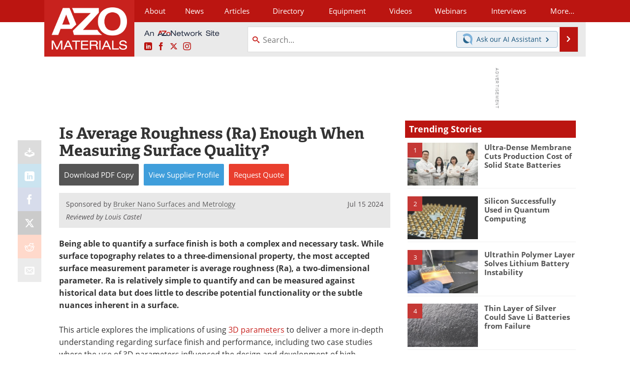

--- FILE ---
content_type: text/html; charset=utf-8
request_url: https://www.azom.com/article.aspx?ArticleID=23774
body_size: 24568
content:


<!DOCTYPE html>
<html lang="en" itemscope itemtype="http://schema.org/Article">
<head>
<link rel="preconnect" href="https://use.typekit.net" />
<link rel="preconnect" href="https://p.typekit.net" />
<link rel="preconnect" href="https://securepubads.g.doubleclick.net" />
<link rel="preconnect" href="https://www.googletagmanager.com" /><meta charset="utf-8" /><meta http-equiv="X-UA-Compatible" content="IE=edge" /><meta name="viewport" content="width=device-width, initial-scale=1, minimum-scale=1" /><title>
	Is Average Roughness (Ra) Enough When Measuring Surface Quality?
</title>
<link itemprop="mainEntityOfPage" href="https://www.azom.com/article.aspx?ArticleID=23774" />
<meta itemprop="description" content="In this article, Bruker Nano Surfaces explains why Average Roughness (Ra) is not enough when trying to characterize surface quality." />
<meta itemprop="datePublished" content="2024-06-25T10:04:00-04:00" />
<meta itemprop="dateModified" content="2025-12-08T05:30:00-05:00" />
<meta name="twitter:card" content="summary_large_image" />
<meta name="twitter:site" content="@AZoM" />
<meta name="twitter:title" content="Is Average Roughness (Ra) Enough When Measuring Surface Quality?" />
<meta name="twitter:description" content="In this article, Bruker Nano Surfaces explains why Average Roughness (Ra) is not enough when trying to characterize surface quality." />
<meta name="twitter:image:src" content="https://www.azom.com/images/Article_Images/ImageForArticle_23774_17200929335149777.png" />
<meta property="og:title" content="Is Average Roughness (Ra) Enough When Measuring Surface Quality?" />
<meta property="og:type" content="article" />
<meta property="og:image" content="https://www.azom.com/images/Article_Images/ImageForArticle_23774_17200929335149777.png" />
<meta property="og:url" content="https://www.azom.com/article.aspx?ArticleID=23774" />
<meta property="og:description" content="In this article, Bruker Nano Surfaces explains why Average Roughness (Ra) is not enough when trying to characterize surface quality." />
<meta property="og:site_name" content="AZoM" />
<meta property="article:published_time" content="2024-06-25T10:04:00-04:00" />
<meta property="article:modified_time" content="2025-12-08T05:30:00-05:00" />
<meta property="article:section" content="Materials Article" />
<meta property="fb:app_id" content="191285697581963" />
<meta name="referrer" content="unsafe-url" /><meta name="robots" content="max-snippet:-1, max-image-preview:large, max-video-preview:-1" />
<link rel="canonical" href="https://www.azom.com/article.aspx?ArticleID=23774" /><link rel="stylesheet" href="https://use.typekit.net/xfn6bcq.css" media="print" onload="this.media='all'; this.onload=null;">

    <script type="text/javascript">
        window.g_cmpKind = 2;
        window.g_isIabTcfInUse = false;
        window.g_isIabGppInUse = false;
        window.bStrictCookies = undefined;
        window.g_cookiePolicyStatus = undefined;
        window.g_havePublishable = true;
        window.g_enableAnalytics = true;
        window.bRecordClientView = true;
        window.g_fetchPromotedItem = true;
        window.g_contentEmbedPromotedItemEligible = true;
        window.g_analyticsContentType = 'Sponsored Article Item';
        window.g_pageLoadStartOn = new Date();
        window._azoStartScripts = [];
        window.$ = function (fn) {
            if (typeof fn === 'function') { _azoStartScripts.push(fn); }
        };

    </script>

    <link rel="icon" href="/favicon-16x16.png" type="image/png" sizes="16x16" /><link rel="icon" href="/favicon-32x32.png" type="image/png" sizes="32x32" /><link rel="icon" href="/favicon-96x96.png" type="image/png" sizes="96x96" /><link rel="start" title="A to Z Materials" href="/" /><link type="application/rss+xml" rel="alternate" title="A to Z Materials (RSS)" href="https://www.azom.com/syndication.axd?format=rss" /><link type="application/atom+xml" rel="alternate" title="A to Z Materials (ATOM)" href="https://www.azom.com/syndication.axd?format=atom" /><meta http-equiv="content-type" content="text/html; charset=utf-8" />
<script>
  window.googleAnalyticsConfig = {
    'gaCode': 'G-CX5TFDMX28',
    'cookieDomain': 'azom.com'
  };
</script>
<meta name="msvalidate.01" content="F19F0E4C53AF972CB554F2D6E02D6A95" />

<link type="text/css" rel="stylesheet" href="https://www.azom.com/bundles/css/desktop/base?v=O_0yQ-79WMvmLFhc3TA5_Y38GWpPFxCv58a6t134yYc1" />


    <script type="text/javascript">
        //<![CDATA[
        var sSiteRoot = '/';
        var isMobileWebsite = false;
        var isMobileProSupplier = false;
        
        //]]>
    </script>

    
    <script type="text/javascript">

        window.dataLayer = window.dataLayer || [];
        function gtag() { dataLayer.push(arguments); }

        
        
            gtag('consent', 'default', {
                'ad_storage': 'denied',
                'analytics_storage': 'denied',
                'functionality_storage': 'denied',
                'personalization_storage': 'denied',
                'security_storage': 'granted',
                'ad_user_data': 'denied',
                'ad_personalization': 'denied'
            });
        

        function initAnalytics() {
            var config = window.googleAnalyticsConfig;
            if (config) {

                var gtagConfig = {
                    'anonymize_ip': true,
                    'cookie_domain': config.cookieDomain
                };

                if (window.g_analyticsContentType) {
                    gtagConfig['content_group'] = window.g_analyticsContentType;
                }

                

                var a = document.createElement('script');
                a.type = 'text/javascript';
                a.async = true;
                a.src = 'https://www.googletagmanager.com/gtag/js?id=' + config.gaCode;
                var s = document.getElementsByTagName('script')[0];
                s.parentNode.insertBefore(a, s);

                window.dataLayer = window.dataLayer || [];
                window.gtag = function () { dataLayer.push(arguments); };

                window.gtag('js', new Date());
                window.gtag('config', config.gaCode, gtagConfig);
            }
        };

        
            function initPlausible() {

                
                if (!window.googleAnalyticsConfig) {
                    return;
                }

                var plausibleDomain = 'azom.com';

                window.plausible = window.plausible || function () {(window.plausible.q = window.plausible.q || []).push(arguments)};

                var a = document.createElement('script');
                a.type = 'text/javascript';
                a.defer = true;
                a.setAttribute('data-domain', plausibleDomain);
                
                a.src = 'https://plausible.io/js/script.manual.js';
                var s = document.getElementsByTagName('script')[0];
                s.parentNode.insertBefore(a, s);

                $(function () {
                    Azom.recordPlausiblePageview();
                });
            }
        

    </script>

    
        
    <style type="text/css">

        .content-item-body p.TopicList {
            margin: 0 auto;
        }

        .content-item-body .TableHeader, .content-item-body .TableHeader p, .content-item-body .TableHeader span,
        #table-overlay-container .TableHeader, #table-overlay-container .TableHeader p, #table-overlay-container .TableHeader span {
            color: #fff;
        }

        .article-properties {
            margin: 0 auto 16px auto;
            background: #ff9;
            padding: 8px 10px 8px 15px;
            margin: 10px auto;
            -moz-border-radius: 5px;
            -webkit-border-radius: 5px;
            border-radius: 5px;
        }

            .article-properties a {
                font-weight: bold;
            }

            .article-properties img {
                width: 16px;
                height: 16px;
                border: none;
                vertical-align: -0.3em;
                margin-right: 2px;
            }
    </style>


    <script type="text/javascript">
              //<![CDATA[

              var PdfReq = {
                  itemType: 'article',
                  itemName: 'Is Average Roughness (Ra) Enough When Measuring Surface Quality?',
                  languageCode: '',
		formTitle: 'Is Average Roughness (Ra) Enough When Measuring Surface Quality? Printable Document (PDF)',
		itemId: 23774
    };

    $(function() {
        Azom.initPdfReqPage();

        Azom.initContentAnchorLinkScrolling();
    });

    //]]>
    </script>

    <script type="text/javascript">
    //<![CDATA[

              var DocReq = {
                  itemType: 'article',
                  reqType: 'None',
                  itemName: 'Is Average Roughness (Ra) Enough When Measuring Surface Quality?',
                  formTitle: 'Is Average Roughness (Ra) Enough When Measuring Surface Quality?',
                  itemId: 23774
              };

              $(function() {
                  Azom.initDocReqPage();
              });

              //]]>
              </script>

    <script type="text/javascript">
    //<![CDATA[

              $(function () {
                  $("ul.related-books img").removeAttr('alt');
                  $("ul.related-books a").tipTip();

                  Azom.adjustTablesToFit();
              });

              //]]>
              </script>
    

    



    <!-- Add To Home -->
    
    <meta name="apple-mobile-web-app-capable" content="no" /><meta name="apple-mobile-web-app-status-bar-style" content="black" /><meta name="apple-mobile-web-app-title" content="Materials" />
<script type="application/ld+json">
{
  "@context": "http://schema.org",
  "@type": "Organization",
  "name": "AZoM",
  "url": "https://www.azom.com/",
  "logo": "https://www.azom.com/themes/Standard/images/full_site_logo.png",
  "sameAs": [
     "https://www.facebook.com/AZoNetwork",
     "https://twitter.com/AZoM"
  ]
}
</script>

<script type="application/ld+json">
{
  "@context": "http://schema.org",
  "@type": "WebSite",
  "name": "AZoM",
  "url": "https://www.azom.com/",
  "potentialAction": {
     "@type": "SearchAction",
     "target": "https://www.azom.com/search.aspx?q={search_term_string}",
     "query-input": "required name=search_term_string"
  }
}
</script>
<meta name="description" content="In this article, Bruker Nano Surfaces explains why Average Roughness (Ra) is not enough when trying to characterize surface quality." /><meta name="keywords" content="Average Roughness, Ra, surface quality" /></head>
<body class="site-body promo-item-pending azthena-chat-bubble-off">

    <script type="text/javascript">

        
        var googletag = googletag || {};
        googletag.cmd = googletag.cmd || [];

        window.g_areSiteAdsInitialized = false;
        window.g_displayAdsToRender = [];

        function pushDisplayAd(fn) {
            if (window.g_areSiteAdsInitialized) {
                googletag.cmd.push(fn);
            } else {
                window.g_displayAdsToRender.push(fn);
            }
        }

    </script>

    

        <script async="async" src="https://securepubads.g.doubleclick.net/tag/js/gpt.js"></script>

        <script type='text/javascript'>
        //<![CDATA[
            window._renderedAdSlots = [];

            var g_dfpTargeting = [
                { k: "site", v: "AZoM" }
            ];

            function initSiteAds() {

                
                g_dfpTargeting.push({ k: "hostname", v: window.location.hostname });

                if (!window.g_isTargetingEnabled) {
                    g_dfpTargeting.push({ k: "npa", v: "yes" });
                }

                googletag.cmd.push(function () {

                    googletag.defineSlot('/21677452523/AZo_728x90_1', [[728, 90]], 'div-gpt-AZo_728x90_1').addService(googletag.pubads());


                    if (g_dfpTargeting.length) {
                        for (var t = 0; t < g_dfpTargeting.length; t++) {
                            googletag.pubads().setTargeting(g_dfpTargeting[t].k, g_dfpTargeting[t].v);
                        }
                    }

                    
                    
                    if (!window.g_isIabTcfInUse && !g_isIabGppInUse && !window.g_isTargetingEnabled) {
                        
                        googletag.pubads().setPrivacySettings({
                            'restrictDataProcessing': true,
                            'nonPersonalizedAds': true
                        });
                    }
                    
                    googletag.pubads().addEventListener('slotRenderEnded', function (e) { if (typeof Azom === 'undefined') { _renderedAdSlots.push(e); } else { Azom.onAdSlotRendered(e); } });
                    
                    googletag.pubads().enableSingleRequest();
                    googletag.enableServices();

                });

                ////////////////

                if (typeof g_displayAdsToRender !== 'undefined' && g_displayAdsToRender.length) {

                    
                    while (g_displayAdsToRender.length) {

                        

                        
                        var item = g_displayAdsToRender.shift();

                        googletag.cmd.push(item);

                        
                        item = null;
                    }
                }

                ////////////////

                window.g_areSiteAdsInitialized = true;

            }

        //]]>
        </script>
    

    <script type="text/javascript">

        window.g_azoReadCookie = function (name) {
            var nameEQ = name + "=";
            var ca = document.cookie.split(';');
            for (var i = 0; i < ca.length; i++) {
                var c = ca[i];
                while (c.charAt(0) == ' ') c = c.substring(1, c.length);
                if (c.indexOf(nameEQ) == 0) return c.substring(nameEQ.length, c.length);
            }
            return null;
        };

        
            function updateGoogleConsentModeUserPreferences() {

                var cp = typeof BlogEngine === 'object' ? BlogEngine.getVisitorCookieAndPrivacyPreferences() : null;

                var performance = (cp ? cp.performance : window.g_isPerformanceEnabled) ? true : false;
                var functional = (cp ? cp.functional : window.g_isFunctionalEnabled) ? true : false;
                var targeting = (cp ? cp.targeting : window.g_isTargetingEnabled) ? true : false;

                

                gtag('consent', 'update', {
                    'ad_storage': targeting ? 'granted' : 'denied',
                    'analytics_storage': performance ? 'granted' : 'denied',
                    'functionality_storage': functional ? 'granted' : 'denied',
                    'personalization_storage': targeting ? 'granted' : 'denied',
                    'security_storage': 'granted',
                    'ad_user_data': targeting ? 'granted' : 'denied',
                    'ad_personalization': targeting ? 'granted' : 'denied'
                });
            }
        

        function canRunPerformanceAnalytics() {
            
            if ((window.g_enableAnalytics && !g_azoReadCookie('isstffvstr')) || g_azoReadCookie('analytics-on')) {
                return true;
            } else {
                return false;
            }
        }

        if (canRunPerformanceAnalytics() && typeof initPlausible === 'function') {
            initPlausible();
        }

        
        window.g_hasActionsOnConsentsAvailableRun = false;

        function actionsOnConsentsAvailable() {

            if (window.g_hasActionsOnConsentsAvailableRun) {
                return;
            }

            window.g_hasActionsOnConsentsAvailableRun = true;

            var cp = '';

            if (window.g_cmpKind === 2) { 

                cp =
                    (OnetrustActiveGroups.includes('C0002') ? '1' : '0') +  
                    (OnetrustActiveGroups.includes('C0003') ? '1' : '0') +  
                    (OnetrustActiveGroups.includes('C0004') ? '1' : '0');   

            } else {
                cp = g_azoReadCookie('cookiepolicy');
            }

            if (cp && cp.length !== 3) {
                cp = null;
            }

            
            var isCookieBarShown = cp ? false : !!g_azoReadCookie('cookiebarshown');

            var currentCookieNoticeBarStatus = 0;

            function configureCookieNoticeBar() {

                
                if (window.g_cmpKind !== 1) {
                    return;
                }

                
                if (cp) {
                    return;
                }

                var showFullBar = typeof bStrictCookies === 'boolean' && bStrictCookies;
                var newCookieNoticeBarStatus = showFullBar ? 2 : 1;

                

                if (currentCookieNoticeBarStatus === newCookieNoticeBarStatus) {
                    
                    return;
                }

                
                try {
                    var root = document.getElementsByTagName('html')[0];
                    
                    if (root && root.classList) {

                        root.classList.toggle('show-cookie-bar', true);
                        root.classList.toggle('show-cookie-bar-standard', !showFullBar);
                        root.classList.toggle('show-cookie-bar-full', showFullBar);

                        currentCookieNoticeBarStatus = newCookieNoticeBarStatus;
                    }
                } catch (e) {
                    
                }
            }

            var areCookieCategoriesSet = false;

            function evaluateCookiePolicyStatus() {

                if (areCookieCategoriesSet) {
                    return;
                }

                var canSetCookieCategories = false;

                if (window.g_cmpKind !== 1) { 
                    canSetCookieCategories = true;
                } else {

                    
                    canSetCookieCategories =
                        g_cookiePolicyStatus === 1 ||
                        g_cookiePolicyStatus === 2 ||
                        (g_cookiePolicyStatus === 3 && typeof bStrictCookies === 'boolean');

                }

                if (canSetCookieCategories) {

                    if (window.g_cmpKind !== 1) { 
                        window.g_isTargetingEnabled = cp[2] === '1';
                        window.g_isPerformanceEnabled = cp[0] === '1';
                        window.g_isFunctionalEnabled = cp[1] === '1';
                    } else {

                        
                        window.g_isTargetingEnabled =
                            (cp && cp[2] === '1') ||
                            (!bStrictCookies && !cp && isCookieBarShown);

                        window.g_isPerformanceEnabled =
                            (cp && cp[0] === '1') ||
                            (!bStrictCookies && !cp && isCookieBarShown);

                        window.g_isFunctionalEnabled =
                            (cp && cp[1] === '1') ||
                            (!bStrictCookies && !cp && isCookieBarShown);

                    }

                    areCookieCategoriesSet = true;

                    

                    
                        updateGoogleConsentModeUserPreferences();
                    

                    

                    
                    if (canRunPerformanceAnalytics()) {
                        initAnalytics();
                    }

                    
                    if (typeof initSiteAds === 'function') {
                        initSiteAds();
                    }

                    $(function() {

                        
                        BlogEngine.loadPerformanceScripts();

                        
                        if (bRecordClientView && typeof contentViewData !== 'undefined') {
                            
                            Azom.recordClientView();
                        } else {
                            
                        }

                        
                        Azom.checkInboundDetails();
                    });
                }
            }

            function evaluateGeoLocation(location) {

                

                var country = '';
                var region = '';

                if (window.g_cmpKind === 2) {
                    var otLocationData = OneTrust.getGeolocationData();
                    country = !otLocationData ? '' : (otLocationData.country || '').toString().toUpperCase();
                    region = !otLocationData ? '' : (otLocationData.state || '').toString().toUpperCase();
                } else if (location) {
                    country = (location.country || '').toString().toUpperCase();
                    region = (location.region || '').toString().toUpperCase();
                } else {
                    country = (g_azoReadCookie('azocountry') || '').toString();
                }


                if (typeof country === 'string' && country.length === 2) {

                    window.g_countryCode = country.toUpperCase();
                    window.g_regionCode = region.toUpperCase();

                    
                    

                    window.bStrictCookies = window.g_countryCode === 'DE';

                    

                    if (window.g_cmpKind === 1) { 

                        $(function () {
                            Azom.createCookie("azocountry", country, 0);
                            BlogEngine.initCookieNoticeBar();
                        });

                    }

                }

                
                configureCookieNoticeBar();

                
                evaluateCookiePolicyStatus();

            }

            function onGetCountryProblem() {
                

                
                window.bStrictCookies = true;

                evaluateCookiePolicyStatus();
            }

            function lookupCountryIfNeeded() {

                if (window.g_cmpKind !== 1) { 
                    return;
                }

                if (window.g_countryCode) {
                    
                }
                if (!window.g_countryCode) {
                    
                    if (typeof fetch === 'undefined') {
                        
                        onGetCountryProblem();
                    } else {
                        fetch('/cdn-cgi/trace')
                            .then(function (resp) { return resp.text(); })
                            .then(function (data) {
                                var foundCountry = false;
                                if (!data || typeof data !== 'string') {
                                    
                                } else {
                                    var match = data.match(/\bloc=([a-z]{2})/i);
                                    if (!match || !match.length || match.length < 2) {
                                        
                                    } else {
                                        foundCountry = true;
                                        evaluateGeoLocation({ country: match[1], region: null });
                                        
                                    }
                                }

                                if (!foundCountry) {
                                    onGetCountryProblem();
                                }
                            })
                            .catch(function (error) {
                                
                                onGetCountryProblem();
                            });
                    }
                }
            }

            /////////////////

            

            if (window.g_cmpKind === 1) {

                if (cp) {
                    window.g_cookiePolicyStatus = 1;
                } else if (!isCookieBarShown) {
                    window.g_cookiePolicyStatus = 2;
                } else {
                    window.g_cookiePolicyStatus = 3;
                }

                
            }

            evaluateGeoLocation(null);

            lookupCountryIfNeeded();

        } 

    </script>

    

        <script>
            
        </script>

        <script>
            
        </script>

        
        <script src="https://cdn-ukwest.onetrust.com/scripttemplates/otSDKStub.js" async type="text/javascript" charset="UTF-8" data-domain-script="3ef69c75-3464-4749-ad07-05480c6889ae" ></script>
        <script type="text/javascript">
            window.g_isOneTrustAvailable = false;
            window.g_areInitialOneTrustConsentsAvailable = false;
            window.g_oneTrustRequireBannerInteraction = false;
            function OptanonWrapper() {
                if (!window.g_isOneTrustAvailable) {
                    window.g_isOneTrustAvailable = true;

                    if (typeof window.__tcfapi === 'function') {
                        window.g_isIabTcfInUse = true;
                        
                    }

                    if (typeof window.__gpp === 'function') {
                        window.g_isIabGppInUse = true;
                    }

                    
                }
                

                if (window.g_areInitialOneTrustConsentsAvailable) {
                    $(function () {
                        BlogEngine.onOneTrustConsentsUpdated();
                    });
                } else {

                    $(function () {
                        var isBoxClosed = !!Azom.readCookie('OptanonAlertBoxClosed');
                        if (!window.g_areInitialOneTrustConsentsAvailable) {

                            
                            var isBannerOverlayVisible = $('.ot-fade-in').is(':visible');
                            var areConsentsAvailableForProcessing = !isBannerOverlayVisible || isBoxClosed;
                            if (!areConsentsAvailableForProcessing) {
                                window.g_oneTrustRequireBannerInteraction = true;
                            } else {
                                window.g_areInitialOneTrustConsentsAvailable = true;
                                
                                window.setTimeout(actionsOnConsentsAvailable, 1);
                            }
                        }
                    });

                }
            }
        </script>
        

    

    

    

    

    

    <div id="body-wrap">

        <div class="container main-content-right">
            <form method="post" action="/article.aspx?ArticleID=23774" id="aspnetForm">
<div class="aspNetHidden">
<input type="hidden" name="__VIEWSTATE" id="__VIEWSTATE" value="W0kkXrgtS+YqcCJuIOlGEgIgv/YZaxpbEfv1bIC4kxmB5E8MFHi7RBqfWMI5n13ZMNaDkyM1cLZfgcumdUETflMnVx744yngzzrON3+2bIHMGv1VldgoSYkuptRrPxCwjP6S2m6jTNfLrPAOhzldthjD7sGOqQcTXAEC/5ppaU3TiTn4B03h1iDb9WnegCViHqAKsQJNzy4k+3tmwqw9EYOZHjIm8hSYbFy9Nqsc6WxDHxIEkmRXlYOwitCq/J6owwUdzybGX/1cC9TP8n8qksvYeGSRWEnPNX+IJV9QQxet+kCZRYHbB7meue/DDRynFV/2Fn1HLGdfSKLxs5mfgQ4XvU6ZwvufmuOMJ3Z4XUrp3ncfW/bNDDDe/wesXwaoIeaV9kdVfM4lFlZYz4qE9XHvMm7hB9lvrarsIUIgso2sfozEcO0BeAfGAyfuphrFgDeLj51+ZfK4Mm8UxpvUyfITV3G7H+Ml+N1/Wwlqiu2QXAKFYS2faYQIEDbz5sBtQUFBegAEt+gJTcfGKLHZxWlrmau6BidlbYyACLD1oq//hiqH8FaF9B1wDV7q7flL0qUyatqzRei7bYA064hW2IYdSz4H7IhPIsBKAesydUQsr3OA+oD9zDvPY6ngKEOA7U0CBNREFjmOVEJ+LKYXnp/vJXCyfTbGsHMQQA1sh5nrSoVlJJxSSGknv/FKktzpZXG7fTfKB3+R3PgPIQqWvhw/hVAi2c1fwAZB1LX9+sUzEdeDZrONlGNfbZ/ZG7tbp0nW2gURYk59r4L9oZ/ZGSyh1Y3x9IpTsG8bjTXMpW9vR7KOJiQ+1JEtCLNnKsle0WNbjA==" />
</div>

<div class="aspNetHidden">

	<input type="hidden" name="__VIEWSTATEGENERATOR" id="__VIEWSTATEGENERATOR" value="2173C2F0" />
	<input type="hidden" name="__EVENTVALIDATION" id="__EVENTVALIDATION" value="izpxgk4CB7T+l9/6Z+1104qFGhpM+S6/uiaSLRbrIyL4kCUTf+A0xGkNNt3j1uKVXg3uwt/vU3BoiK0UqXYqN5eLPl6vLYp0wYllzv8VIEmdj/8ZCFi2CXOVdyUKU+7DcLEzWXP8CL+OLGEJp7X2ealQqnIAmiGxRH2NVt11XNBgYGR5It/KoxUBGMs9lEVjpxVqsg==" />
</div>

                <div class='overlay-content-wrapper'>
                    <div id='social-login-overlay-simple-container'></div>
                    <div id='social-login-overlay-full-container' class='mfp-with-anim'></div>
                </div>

                <header>
                    <a class="skip-link sr-only sr-only-focusable" href="#main">Skip to content</a>
                    <nav class="main-menu container menu-container">

                        <div class="logo col-sm-2 col-xs-12">
                            <a href="/">
                                <img class="img-responsive center-block" src="https://www.azom.com/themes/Standard/images/azom_logo_v3.png" alt="AZoM" /></a>
                        </div>

                        <div class="nav-right col-sm-10 col-xs-12">
                            <ul class="menu">
                                <li><a href="/aboutus.aspx"><span>About</span></a></li>
                                <li><a href="/materials-news-index.aspx"><span>News</span></a></li>
                                <li><a href="/articles.aspx"><span>Articles</span></a></li>
                                <li><a href="/materials-engineering-directory.aspx">Directory</a></li>
                                <li><a href="/materials-equipment-index.aspx"><span>Equipment</span></a></li>
                                <li><a href="/materials-videos-index.aspx"><span>Videos</span></a></li>
                                <li><a href="/webinars-index.aspx"><span>Webinars</span></a></li>
                                <li><a href="/interviews.aspx"><span>Interviews</span></a></li>
                                <li class="hidden-xs"><a class="moremenu">More...</a></li>

                                <li class="hidden-sm hidden-md hidden-lg"><a href="/metals"><span>Metals Store</span></a></li>
                                <li class="hidden-sm hidden-md hidden-lg"><a href="/materials-journals-index.aspx"><span>Journals</span></a></li>
                                <li class="hidden-sm hidden-md hidden-lg"><a href="/engineering-software-index.aspx"><span>Software</span></a></li>
                                
                                <li class="hidden-sm hidden-md hidden-lg"><a href="/reports-and-docs-index.aspx"><span>Market Reports</span></a></li>
                                <li class="hidden-sm hidden-md hidden-lg"><a href="/book-reviews-index.aspx"><span>Books</span></a></li>
                                <li class="hidden-sm hidden-md hidden-lg"><a href="/ebooks"><span>eBooks</span></a></li>
                                <li class="hidden-sm hidden-md hidden-lg"><a href="/advertise"><span>Advertise</span></a></li>
                                <li class="hidden-sm hidden-md hidden-lg"><a href="/contact.aspx"><span>Contact</span></a></li>
                                <li class="hidden-sm hidden-md hidden-lg"><a href="/newsletters/"><span>Newsletters</span></a></li>
                                <li class="hidden-sm hidden-md hidden-lg"><a href="/search.aspx"><span>Search</span></a></li>
                                <li class="hidden-sm hidden-md hidden-lg mobile-menu-profile-become-member">
                                    <a href="/azoprofile/login/" onclick="return AZoProfileUtils.showAZoProfileLoginFullOverlay(null);" class="login-signup"><span>Become a Member</span></a>
                                </li>
                            </ul>

                        <div class="sub-menu col-xs-12" aria-role="nav">
                            <ul class="mobile-main serif hidden-xs">
                                <li><a href="/metals"><span>Metals Store</span></a></li>
                                <li><a href="/materials-journals-index.aspx"><span>Journals</span></a></li>
                                <li><a href="/engineering-software-index.aspx"><span>Software</span></a></li>
                                
                                <li><a href="/reports-and-docs-index.aspx"><span>Market Reports</span></a></li>
                                <li><a href="/book-reviews-index.aspx"><span>Books</span></a></li>
                                <li><a href="/ebooks"><span>eBooks</span></a></li>
                                <li><a href="/advertise"><span>Advertise</span></a></li>
                                <li><a href="/contact.aspx"><span>Contact</span></a></li>
                                <li><a href="/newsletters/"><span>Newsletters</span></a></li>
                                <li><a href="/search.aspx"><span>Search</span></a></li>
                                <li class="mobile-menu-profile-become-member">
                                    <a href="/azoprofile/login/" onclick="return AZoProfileUtils.showAZoProfileLoginFullOverlay(null);" class="login-signup"><span>Become a Member</span></a>
                                </li>
                            </ul>
                        </div>

                            
                            <div class="col-xs-12 user-menu">
                                <div class="row">
                                    <div class="menu-top-left hidden-xs clearfix">
                                        <a class="an-azonetwork-site" href="/suppliers.aspx?SupplierID=14011"><img src="https://www.azom.com/images/an-azonetwork-site.svg" alt="An AZoNetwork Site" width="158" height="16" /></a>
                                        <div class="top-social-icons">
                                            <ul class="social">
                                                <li class="linkedin"><a href="https://www.linkedin.com/company/azom.com/" aria-label="AZoM LinkedIn page">
                                                    <span aria-hidden="true" class="icon-linkedin"></span>
                                                    <span class="sr-only">LinkedIn</span>
                                                </a></li>
                                                <li class="facebook"><a href="https://www.facebook.com/AZoNetwork" aria-label="AZoNetwork Facebook page">
                                                    <span aria-hidden="true" class="icon-facebook"></span>
                                                    <span class="sr-only">Facebook</span>
                                                </a></li>
                                                <li class="twitter"><a href="https://twitter.com/AZoM" aria-label="AZoM X page">
                                                    <span aria-hidden="true" class="icon-twitter-x"></span>
                                                    <span class="sr-only">X</span>
                                                </a></li>
                                                <li class="instagram"><a href="https://www.instagram.com/azomaterials/" aria-label="AZoM Instagram page">
                                                    <span aria-hidden="true" class="icon-instagram"></span>
                                                    <span class="sr-only">Instagram</span>
                                                </a></li>
                                            </ul>
                                        </div>
                                        
                                        
                                    </div>
                                    <div class="col-sm-7 col-xs-12 menu-top-right">
                                        <div class="search-input-group">
                                            <div class="menu-global-search">
                                                <span class="icon-search"></span>
                                                <input aria-labelledby="searchLabel" type="search" id="globalSearchField" class="form-control searchfield" placeholder="Search..." maxlength="200" onfocus="BlogEngine.searchClear('')" onblur="BlogEngine.searchClear('')" onkeypress="return BlogEngine.searchKeyPress(event,'globalSearchField', '', null)" value="" />
                                            </div>
                                            <div class="menu-top-azthena">
                                                <a class="open-azthena clearfix">
                                                    <svg xmlns="http://www.w3.org/2000/svg" viewBox="0 0 144.229 169.55" role="img" style="enable-background:new 0 0 144.2287 169.55" xml:space="preserve">
                                                        <title>Chat with our AI Assistant</title><path d="M23.48 49c-9.76 9.76-15.8 23.24-15.8 38.13 0 29.77 24.14 53.91 53.91 53.91 14.89 0 28.37-6.04 38.13-15.79-39.85-4.79-71.45-36.39-76.24-76.24V49z" style="fill:#28658e"/><path d="M141.6 101.53c3.87-14.41 7.12-50.5-18.4-76.02C89.18-8.51 34.02-8.51 0 25.52L23.48 49c9.76-9.76 23.23-15.79 38.12-15.79 29.77 0 53.91 24.14 53.91 53.91 0 14.89-6.03 28.37-15.79 38.12l20.52 20.52 23.79 23.79s-14.44-23.33-2.43-68.02z" style="fill:#7fb3db"/></svg>
                                                    <span class="ask-azthena"><span class="ask-azthena-text-line">Ask our</span> <span class="ask-azthena-text-line">AI Assistant <span aria-hidden="true" class="icon-arrow-right"></span></span></span>
                                                </a>
                                            </div>
                                            <div class="input-group-addon search-btn-wrap">
                                                <button class="search-btn" onclick="return BlogEngine.search('globalSearchField');" onkeypress="return BlogEngine.search('globalSearchField');">
                                                    <span aria-hidden="true" class="icon-arrow-right"></span>
                                                    <span id="searchLabel" class="sr-only">Search</span>
                                                </button>
                                            </div>
                                        </div>
                                    </div>

                                </div>
                            </div>

                            <a class="moremenu mobile-menu visible-xs-block">
                                <span aria-hidden="true" class="icon-list"></span>
                                <span class="sr-only">Menu</span>
                            </a>

                        </div>

                    </nav>
                </header>

                
                    <div class="clearfix">
                        
                        <div class="banner-ad hidden-xs col-sm-12">
                            <div id="widgetzone_siteVeryTopV3" class="widgetzone clearfix"><section class="widget dfpad clearfix" id="widget95a4b1e0-ad57-4533-a11b-6d064ff825c4"><div class='div-gpt-wrap-728x90'><div id='div-gpt-AZo_728x90_1' class='div-gpt-728x90'>
<script type='text/javascript'>
pushDisplayAd(function(){
    googletag.display('div-gpt-AZo_728x90_1');
});
</script>
</div></div>

</section></div>
                        </div>
                    </div>
                

                <main id="main" tabindex="-1" class="main-container col-xs-12 col-md-8">

                    

    



    

<!-- docReq start -->


<div style="position:absolute;visibility:hidden;">
    <div id="docReqForm" class="azoForm-dialog azoForm-desktop-container mfp-with-anim">
        <div class="docReq-form-dialog-container-contents"></div>
    </div>
</div>


<div id="docReqFormMobileContainerOnPage" class="azoForm-mobile-container"></div>
<!-- docReq end -->

    



<div style="position:absolute;visibility:hidden;">
    <div id="pdfReqForm" class="azoForm-dialog azoForm-desktop-container mfp-with-anim">
        <div class="pdfReq-form-dialog-container-contents"></div>
    </div>
</div>


<div id="pdfReqFormMobileContainerOnPage" class="azoForm-mobile-container">
</div>



    


    


    


    

<input type="hidden" id="url-to-share" value="https://www.azom.com/article.aspx?ArticleID=23774"/>
<div class="share-box">
    <ul class="showEmailShare">
        
        <li class="pdf-download no-count">
            <a href="#" class="request-pdf-download" title="Download PDF copy">
                <div class="share-wrapper">
                    <div aria-hidden="true" class="icon icon-download"></div>
                </div>
            </a>
        </li>
        
        <li class="linkedin">
            <a href="https://www.linkedin.com/shareArticle?mini=true&amp;url=https%3a%2f%2fwww.azom.com%2farticle.aspx%3fArticleID%3d23774&amp;title=Is+Average+Roughness+(Ra)+Enough+When+Measuring+Surface+Quality%3f" title="LinkedIn" data-win-width="520" data-win-height="570" target="_blank">
                <div class="share-wrapper">
                    <div aria-hidden="true" class="icon icon-linkedin"></div>
                    <div class="count count-linkedin"></div>
                </div>
            </a>
        </li>
        <li class="facebook">
            <a href="https://www.facebook.com/sharer/sharer.php?u=https%3a%2f%2fwww.azom.com%2farticle.aspx%3fArticleID%3d23774" title="Facebook" data-win-width="550" data-win-height="600" target="_blank">
                <div class="share-wrapper">
                    <div aria-hidden="true" class="icon icon-facebook"></div>
                    <div class="count count-facebook"></div>
                </div>
            </a>
        </li>
        <li class="twitter no-count">
            <a href="https://x.com/share?url=https%3a%2f%2fwww.azom.com%2farticle.aspx%3fArticleID%3d23774&amp;text=Is+Average+Roughness+(Ra)+Enough+When+Measuring+Surface+Quality%3f" title="X" data-win-width="550" data-win-height="300" target="_blank">
                <div class="share-wrapper">
                    <div aria-hidden="true" class="icon icon-twitter-x"></div>
                </div>
            </a>
        </li>
        <li class="reddit no-count">
            <a href="https://www.reddit.com/submit?url=https%3a%2f%2fwww.azom.com%2farticle.aspx%3fArticleID%3d23774" title="Reddit" data-win-width="575" data-win-height="600" target="_blank">
                <div class="share-wrapper">
                    <div aria-hidden="true" class="icon icon-reddit"></div>
                </div>
            </a>
        </li>
        
        <li class="email no-count">
            <a href="#" onclick="return Azom.displayShareViaEmail();" title="Email" target="_blank">
                <div class="share-wrapper">
                    <div aria-hidden="true" class="icon icon-envelop"></div>
                </div>
            </a>
        </li>
        
    </ul>
</div>



    

    <div class="item-body content-item-body clearfix">

        

        

        

        <h1 id="ctl00_cphBody_lblHeadline" itemprop="headline" class="page-title">
                Is Average Roughness (Ra) Enough When Measuring Surface Quality?</h1>

        
    
    <div class="in-content-ctas-container in-content-ctas-container-top">
        <div class="in-content-ctas in-content-ctas-top cta-btns-cols-3">
            <ul>
                <li class="cta-printpdf"><a href="#" class="request-pdf-download" onclick="return false;"><span class="cta-text"><span>Download</span> <span>PDF Copy</span></span></a></li><li class="cta-supplier-profile"><a href="/Suppliers.aspx?SupplierID=11301"><span class="cta-text"><span>View</span> <span>Supplier</span> <span>Profile</span></span></a></li><li class="cta-rfq"><a href="#" class="requestQuoteOneItem" onclick="return false;"><span class="cta-text"><span>Request</span> <span>Quote</span></span></a></li>
            </ul>
        </div>
        
    </div>

        


        
		

        

        <div id="ctl00_cphBody_divText" class="bodycopy page-content clearfix" itemprop="articleBody">
            <div class="article-meta article-meta-byline article-meta-author-and-reviewer" itemprop="author" itemscope itemtype="http://schema.org/Organization"><span class="article-meta-contents"><span class="article-meta-left"><span class="article-meta-author">Sponsored by <a href="/suppliers.aspx?SupplierID=11301" itemprop="url"><span itemprop="name">Bruker Nano Surfaces and Metrology</span></a></span><span class="article-meta-reviewer">Reviewed by Louis Castel</span></span><span class="article-meta-right article-meta-right-with-date article-meta-right-one-item"><span class="article-meta-date">Jul 15 2024</span></span></span></div>
<p><strong>Being able to quantify a surface finish is both a complex and necessary task. While surface topography relates to a three-dimensional property, the most accepted surface measurement parameter is average roughness (Ra), a two-dimensional parameter. Ra is relatively simple to quantify and can be measured against historical data but does little to describe potential functionality or the subtle nuances inherent in a surface.</strong></p>
<p>This article explores the implications of using <a href="https://www.bruker.com/en/products-and-solutions/test-and-measurement/3d-optical-profilers/resource-library/an-582-characterizing-surface-quality--why-average-roughness--ra-.html" target="_blank" rel="noopener sponsored" onclick="return Azom.onDirectAdLinkClick(36997);">3D parameters</a> to deliver a more in-depth understanding regarding surface finish and performance, including two case studies where the use of 3D parameters influenced the design and development of high-performance surfaces.</p>
<h2><strong>Evolution from R Parameters to S Parameters</strong></h2>
<p>First developed in the 1930s, stylus-based techniques were introduced to measure surface finish. For stylus measurements, a sharp or rounded tip is traced along the surface with its vertical deflection correlating to sample heights.</p>
<p>Data from stylus measurements are then quantified using various R parameters, such as 2D descriptors, including Ra, Rp (maximum peak height), Rv (maximum valley depth), Rt (total height), Rq (root-mean-square roughness), Rz (average of maximum peaks and minimum valleys), among others.</p>
<p style="text-align: center;"><span itemprop="image" itemscope itemtype="https://schema.org/ImageObject"><img alt="Some of the parameters used to describe surfaces in 2D." src="https://www.azom.com/images/Article_Images/ImageForArticle_23774_17200929335149777.png" srcset="https://www.azom.com/image-handler/ts/20240704073534/ri/596/src/images/Article_Images/ImageForArticle_23774_17200929335149777.png 596w, https://www.azom.com/image-handler/ts/20240704073534/ri/550/src/images/Article_Images/ImageForArticle_23774_17200929335149777.png 550w, https://www.azom.com/image-handler/ts/20240704073534/ri/450/src/images/Article_Images/ImageForArticle_23774_17200929335149777.png 450w" sizes="(min-width: 636px) 596px, (min-width: 480px) calc(100vw - 40px), calc(100vw - 30px)" style="width: 596px; height: 238px;" width="596" height="238" /><meta itemprop="url" content="https://www.azom.com/images/Article_Images/ImageForArticle_23774_17200929335149777.png" /><meta itemprop="width" content="596" /><meta itemprop="height" content="238" /><meta itemprop="caption" content="Is Average Roughness (Ra) Enough When Measuring Surface Quality?" /><span itemprop="thumbnail" itemscope itemtype="https://schema.org/ImageObject"><meta itemprop="url" content="https://www.azom.com/image-handler/ts/20240704073534/ri/200/src/images/Article_Images/ImageForArticle_23774_17200929335149777.png" /><meta itemprop="width" content="200" /><meta itemprop="height" content="80" /></span></span></p>
<p style="text-align: center;"><span style="color: #999999;"><em><strong>Figure 1.</strong> Some of the parameters used to describe surfaces in 2D. Image Credit:&nbsp;Bruker Nano Surfaces and Metrology</em></span></p>
<p>In the late 1900s, optical profiling was developed as a 3D surface measurement technique. Through refining this technique, fast, large-area topographical analysis via areal data collection and multi-frame stitching was brought in. These 3D datasets exposed many more details regarding the texture of a surface compared to a 2D trace, and Ra became an deficient quantitative descriptor. Originally, adjustments were made, and Ra was simply modified to be a 3D equivalent of average surface roughness (Sa), but this left out key information regarding surface height variation details and texture specifics that 3D datasets are able to encapsulate.</p>
<p style="text-align: center;"><strong>Table 1. </strong>Some of the many parameters used to describe surfaces in 3D. Source:&nbsp;Bruker Nano Surfaces and Metrology</p>
<table style="text-align: center; width: 100%;">
<tbody>
<tr>
<th colspan="2" style="background-color: #545454; color: white; text-align: left;">Amplitude parameters (based on overall height)</th>
</tr>
<tr style="background-color: #f0f0f0;">
<td style="text-align: left;">Sa</td>
<td style="text-align: left;">Average roughness over entire 3D area</td>
</tr>
<tr>
<td style="text-align: left;">Sp</td>
<td style="text-align: left;">Maximum peak</td>
</tr>
<tr style="background-color: #f0f0f0;">
<td style="text-align: left;">Sv</td>
<td style="text-align: left;">Minimum valley</td>
</tr>
<tr>
<td style="text-align: left;">Sq</td>
<td style="text-align: left;">The root-mean-square deviation (RMS of height distribution)</td>
</tr>
<tr style="background-color: #f0f0f0;">
<td style="text-align: left;">Ssk</td>
<td style="text-align: left;">Skewness, degree of asymmetry of a surface height distribution</td>
</tr>
<tr>
<td style="text-align: left;">Sku</td>
<td style="text-align: left;">Kurtosis, degree of peakedness of a surface height distribution</td>
</tr>
<tr style="background-color: #f0f0f0;">
<td style="text-align: left;">Sz</td>
<td style="text-align: left;">Total surface peak-to-valley (Sp + Sv)</td>
</tr>
<tr>
<th colspan="2" style="background-color: #545454; color: white; text-align: left;">Spatial parameters (based on frequencies of features)</th>
</tr>
<tr style="background-color: #f0f0f0;">
<td style="text-align: left;">Str</td>
<td style="text-align: left;">Texture aspect ratio</td>
</tr>
<tr>
<td style="text-align: left;">Sal</td>
<td style="text-align: left;">Fastest decay autocorrelation length</td>
</tr>
<tr style="background-color: #f0f0f0;">
<td style="text-align: left;">Std</td>
<td style="text-align: left;">Texture direction of surface</td>
</tr>
<tr>
<td style="text-align: left;">ACF</td>
<td style="text-align: left;">Autocorrelation Function</td>
</tr>
<tr style="background-color: #f0f0f0;">
<th colspan="2" style="background-color: #545454; color: white; text-align: left;">Hybrid parameters (based on a combination of height and frequency)</th>
</tr>
<tr>
<td style="text-align: left;">Sds</td>
<td style="text-align: left;">Density of summits</td>
</tr>
<tr style="background-color: #f0f0f0;">
<td style="text-align: left;">Sdq</td>
<td style="text-align: left;">Root-mean-square surface slope</td>
</tr>
<tr>
<td style="text-align: left;">Ssc</td>
<td style="text-align: left;">Mean summit curvature</td>
</tr>
<tr style="background-color: #f0f0f0;">
<td style="text-align: left;">Sdr</td>
<td style="text-align: left;">Developed surface area ratio</td>
</tr>
<tr>
<th colspan="2" style="background-color: #545454; color: white; text-align: left;">Functional parameters (based on function applicability)</th>
</tr>
<tr style="background-color: #f0f0f0;">
<td style="text-align: left;">Sk</td>
<td style="text-align: left;">Kernel roughness depth (core)</td>
</tr>
<tr>
<td style="text-align: left;">Spk</td>
<td style="text-align: left;">Reduced peak height (roughness of peaks)</td>
</tr>
<tr style="background-color: #f0f0f0;">
<td style="text-align: left;">Svk</td>
<td style="text-align: left;">Reduced valley height (roughness of valleys)</td>
</tr>
</tbody>
</table>
<p style="text-align: center;">&nbsp;</p>
<p>The S parameters (Table 1) were conceptualized in the 1990s, and were initially categorized into four main categories: amplitude, spatial, hybrid, and functional. These parameters are able to depict a surface with greater accuracy than just 2D parameters, painting a quantitative picture of micro-roughness, waviness, wearability, lubricant retention capacity, texture direction, etc. Using the S parameters, engineers and process designers are able to better understand their surfaces and can consequently design surfaces with an improved focus on functionality.</p>
<p style="text-align: center;"><img alt="Bearing area curve, with Spk*–peak height, Svk*–valley depth, A1–peak cross-sectional area, A2–valley cross-sectional area, Mr1–material ratio 1, and Mr2–material ratio 2." src="https://www.azom.com/images/Article_Images/ImageForArticle_23774_1720092940504300.png" srcset="https://www.azom.com/image-handler/ts/20240704073541/ri/600/src/images/Article_Images/ImageForArticle_23774_1720092940504300.png 600w, https://www.azom.com/image-handler/ts/20240704073541/ri/550/src/images/Article_Images/ImageForArticle_23774_1720092940504300.png 550w, https://www.azom.com/image-handler/ts/20240704073541/ri/450/src/images/Article_Images/ImageForArticle_23774_1720092940504300.png 450w" sizes="(min-width: 640px) 600px, (min-width: 480px) calc(100vw - 40px), calc(100vw - 30px)" style="width: 600px; height: 228px;" width="600" height="228" /></p>
<p style="text-align: center;"><span style="color: #999999;"><em><strong>Figure&nbsp;2.</strong> Bearing area curve, with Spk*&ndash;peak height, Svk*&ndash;valley depth, A1&ndash;peak cross-sectional area, A2&ndash;valley cross-sectional area, Mr1&ndash;material ratio 1, and Mr2&ndash;material ratio 2. Image Credit:&nbsp;Bruker Nano Surfaces and Metrology</em></span></p>
<p>Alternatively, surface texture can also be understood and represented by the <a href="https://www.bruker.com/en/products-and-solutions/test-and-measurement/3d-optical-profilers/resource-library/an-582-characterizing-surface-quality--why-average-roughness--ra-.html" target="_blank" rel="noopener sponsored" onclick="return Azom.onDirectAdLinkClick(36997);">bearing area curve</a> (BAC, also referred to as a bearing ratio curve or an Abbott-Firestone curve). The BAC, displayed in Figure 2, is the collective probability density function of height for a surface profile line. That profile may derive from either a single trace (for 2D data) or an average over several traces (for 3D data). This Abbott curve is also applied for the evolution of the 3D volume parameters for characterizing fluids, such as Sci (core fluid retention index) and Svi (valley retention index).</p>
<h2><strong>Persistence and Weaknesses of Ra</strong></h2>
<p>Today, surface finish is still typically described using only an Ra value, despite its incapacity to describe the subtlety of real surfaces. This ongoing attachment to Ra is largely due to two leading factors: ease of low-cost 2D measurements with a stylus profilometer, and easy access to historical data for Ra.</p>
<p>While it does have some merits as a general surface texture guideline, Ra is too generalized to accurately describe a surface&rsquo;s real variations or functional nature. For instance, a surface with sharp spikes and deep pits or one with a broad isotropy may produce the same Ra value.</p>
<p style="text-align: center;"><img alt="Four very different surfaces all with Ra = 0.4 &#181;m (16 &#181;in), finished by (a) grinding, (b) horizontal milling, (c) reaming, and (d) vertical milling" src="https://www.azom.com/images/Article_Images/ImageForArticle_23774_17200929450954178.png" srcset="https://www.azom.com/image-handler/ts/20240704073548/ri/600/src/images/Article_Images/ImageForArticle_23774_17200929450954178.png 600w, https://www.azom.com/image-handler/ts/20240704073548/ri/550/src/images/Article_Images/ImageForArticle_23774_17200929450954178.png 550w, https://www.azom.com/image-handler/ts/20240704073548/ri/450/src/images/Article_Images/ImageForArticle_23774_17200929450954178.png 450w" sizes="(min-width: 640px) 600px, (min-width: 480px) calc(100vw - 40px), calc(100vw - 30px)" style="width: 600px; height: 429px;" width="600" height="429" /></p>
<p style="text-align: center;"><span style="color: #999999;"><em><strong>Figure&nbsp;3. </strong>Four very different surfaces all with Ra = 0.4 &mu;m (16 &mu;in), finished by (a) grinding, (b) horizontal milling, (c) reaming, and (d) vertical milling. Image Credit:&nbsp;Bruker Nano Surfaces and Metrology</em></span></p>
<p>In Figure 3, there are four surfaces shown each with the same Ra for various finishing steps, each of which creates visually distinct surfaces that would perform very differently from each other in terms of function. Ra calculated from a single trace (or even multiple) cannot distinguish between these surfaces and cannot offer much information about their functionality, while S parameters has the capacity to do both.</p>
<p style="text-align: center;"><img alt="Plot showing Ra, Sds, and Std for the four samples in Figure 2. There were four variants of Ra: as-advertised, as-certified, independentlyverified, and WLI data–calculated. Connecting lines are simply a guide for the eye, following the same parameter across samples" src="https://www.azom.com/images/Article_Images/ImageForArticle_23774_17200929556416230.png" srcset="https://www.azom.com/image-handler/ts/20240704073556/ri/600/src/images/Article_Images/ImageForArticle_23774_17200929556416230.png 600w, https://www.azom.com/image-handler/ts/20240704073556/ri/550/src/images/Article_Images/ImageForArticle_23774_17200929556416230.png 550w, https://www.azom.com/image-handler/ts/20240704073556/ri/450/src/images/Article_Images/ImageForArticle_23774_17200929556416230.png 450w" sizes="(min-width: 640px) 600px, (min-width: 480px) calc(100vw - 40px), calc(100vw - 30px)" style="width: 600px; height: 289px;" width="600" height="289" /></p>
<p style="text-align: center;"><span style="color: #999999;"><em><strong>Figure&nbsp;4. </strong>Plot showing Ra, Sds, and Std for the four samples in Figure 3. There were four variants of Ra: as-advertised, as-certified, independentlyverified, and WLI data&ndash;calculated. Connecting lines are simply a guide for the eye, following the same parameter across samples. Image Credit: Bruker Nano Surfaces and Metrology</em></span></p>
<p>The surfaces from Figure 3 were assessed using (1) a number of stylus-collected Ra measurements, and (2) Bruker&rsquo;s white-light interferometry (WLI) to determine S parameters and conduct a stylus analysis that relates back to stylus measurements. Ra and S-parameter results are plotted in Figure 4.</p>
<p>With guidelines linking the same parameter across samples on the plot, the included certified values of Ra are highly close to all four fingernail standard samples (near horizontal lines at Ra=400 &micro;m). However, all other measurements diverge from these provided values of Ra.</p>
<p>An independent certification and WLI stylus analysis calculated Ra values (which are based on an average over an area) demonstrate close correlation with one another, only straying for the vertical milling sample where the stylus measurement location remained unknown.</p>
<div class="related-stories-embed"></div><p>For further information on these measurements and how Bruker&rsquo;s <a href="https://www.bruker.com/en/products-and-solutions/test-and-measurement/3d-optical-profilers/resource-library/an-582-characterizing-surface-quality--why-average-roughness--ra-.html" target="_blank" rel="noopener sponsored" onclick="return Azom.onDirectAdLinkClick(36997);">Vision64<sup>&reg;</sup> software</a> can enable stylus analysis of WLI areal data, see Bruker&rsquo;s Application Note 558, &ldquo;Correlating Advanced 3D Optical Profiling Surface Measurements to Traceable Standards&rdquo;.</p>
<p>The two S parameters plotted from WLI measurements (summit density Sds and structure&nbsp;angle Std) shown in Figure 4 exhibit clear differences between the samples in contrast to Ra. In particular, vertical milling displayed a much greater Std (as a result of the angle of the dominant surface structure) and lower Sds (due to the lower summits per unit area) when compared to the other three finishing steps.</p>
<p>It is clear to see that single- or multiple-trace Ra does not offer a full overview of the differences between these surfaces. Averaging Ra over a greater area begins to explain some of the variations, while introducing an analysis of S parameters promotes greater understanding both of differences and of what those differences could actually mean in terms of functionality.</p>
<h2><strong>Case Study 1: Determining a Source of Corrosion</strong></h2>
<p>Ra is not always considered an effective quality screen or sufficient measure for development and problem solving. At Masco Corporation, Research &amp; Development, the average roughness specification of incoming ASTM 366 coil steel stock was conforming to an average of 20 to 70 microinches, but corrosion of a considerable portion of the stock was brought about after a series of cold working and surface treatment processes.</p>
<p style="text-align: center;"><img alt="Surfaces of ASTM 366 coil steel stock that either tended to rust (right) or not to rust (left)." src="https://www.azom.com/images/Article_Images/ImageForArticle_23774_1720092961091980.jpg" srcset="https://www.azom.com/image-handler/ts/20240704073602/ri/600/src/images/Article_Images/ImageForArticle_23774_1720092961091980.jpg 600w, https://www.azom.com/image-handler/ts/20240704073602/ri/550/src/images/Article_Images/ImageForArticle_23774_1720092961091980.jpg 550w, https://www.azom.com/image-handler/ts/20240704073602/ri/450/src/images/Article_Images/ImageForArticle_23774_1720092961091980.jpg 450w" sizes="(min-width: 640px) 600px, (min-width: 480px) calc(100vw - 40px), calc(100vw - 30px)" style="width: 600px; height: 313px;" width="600" height="313" /></p>
<p style="text-align: center;"><span style="color: #999999;"><em><strong>Figure&nbsp;5. </strong>Surfaces of ASTM 366 coil steel stock that either tended to rust (right) or not to rust (left). Courtesy of John Finch, Terry Chuhran, and Daryl Wilusz,<br />Masco Corporation.</em></span></p>
<p>Surface analysis was conducted on the incoming stock to identify the source of the rust. Figure 5 displays 3D optical profiler plots of the various stock surfaces that determined what was considered either acceptable or rust-prone final parts.</p>
<p>The rust-prone stock exhibits several deep valleys, whereas the acceptable stock is more isotropic. Of the S parameters, skewness (Ssk) and valley depth (Sv) were found to closely correspond with the tendency toward corrosion.</p>
<p style="text-align: center;"><img alt="Bearing ratio analysis of the two surfaces in Figure 5. The stock that eventually corroded showed a greater percentage of valleys deeper than 2 &#181;m" src="https://www.azom.com/images/Article_Images/ImageForArticle_23774_17200929678412831.jpg" srcset="https://www.azom.com/image-handler/ts/20240704073608/ri/575/src/images/Article_Images/ImageForArticle_23774_17200929678412831.jpg 575w, https://www.azom.com/image-handler/ts/20240704073608/ri/550/src/images/Article_Images/ImageForArticle_23774_17200929678412831.jpg 550w, https://www.azom.com/image-handler/ts/20240704073608/ri/450/src/images/Article_Images/ImageForArticle_23774_17200929678412831.jpg 450w" sizes="(min-width: 615px) 575px, (min-width: 480px) calc(100vw - 40px), calc(100vw - 30px)" style="width: 575px; height: 375px;" width="575" height="375" /></p>
<p style="text-align: center;"><span style="color: #999999;"><em><strong>Figure&nbsp;6. </strong>Bearing ratio analysis of the two surfaces in Figure 5. The stock that eventually corroded showed a greater percentage of valleys deeper than 2 &mu;m. Image Credit:&nbsp;Bruker Nano Surfaces and Metrology</em></span></p>
<p>In Figure 6, a BAC was plotted for both types of stock, signaling the percentage of the surface that falls above or below a particular depth. These curves quantified the percentage of valley area that typically resulted in corrosion. From this data, it was established that the deeper valley structure held processing solutions and did not rinse or dry properly, resulting in flash rusting. A ratio of parameters taken from the bearing area analysis was a supreme indicator of the incoming stock&rsquo;s tendency to rust.</p>
<h2><strong>Case Study 2: Using 3D Parameters to Engineer a Surface</strong></h2>
<p>Engineering new parts' surfaces requires more than just a Ra value for good functionality. Steel Parts's new clutch plate design required optimal friction and wear performance parameters. After numerous plate designs with known performance characteristics were evaluated (Figure 7), it was identified that skewness and kurtosis corresponded well with wear and friction, as did various other combinatorial parameters. These parameters were used to effectively develop and control a successful novel manufacturing process that ensured the performance of parts demonstrated consistency.</p>
<p style="text-align: center;"><img alt="Experimental clutch plate designs whose performances were connected to certain S parameters" src="https://www.azom.com/images/Article_Images/ImageForArticle_23774_1720092973139474.jpg" srcset="https://www.azom.com/image-handler/ts/20240704073614/ri/600/src/images/Article_Images/ImageForArticle_23774_1720092973139474.jpg 600w, https://www.azom.com/image-handler/ts/20240704073614/ri/550/src/images/Article_Images/ImageForArticle_23774_1720092973139474.jpg 550w, https://www.azom.com/image-handler/ts/20240704073614/ri/450/src/images/Article_Images/ImageForArticle_23774_1720092973139474.jpg 450w" sizes="(min-width: 640px) 600px, (min-width: 480px) calc(100vw - 40px), calc(100vw - 30px)" style="width: 600px; height: 240px;" width="600" height="240" /></p>
<p style="text-align: center;"><span style="color: #999999;"><em><strong>Figure&nbsp;7. </strong>Experimental clutch plate designs whose performances were connected to certain S parameters. Courtesy of John Riggle, Steel Parts.</em></span></p>
<h2><strong>Conclusion</strong></h2>
<p>Progress made in 3D measurement techniques, such as optical profiling, have brought about advancements that have allowed engineers, process designers, and quality control professionals to gain more control through access to an improved toolkit for describing surfaces.</p>
<p style="text-align: center;"><strong>Table 2. </strong>Standards with definitions and usage guidelines for surface parameters. Source: Bruker Nano Surfaces and Metrology</p>
<table style="text-align: center; width: 100%;">
<tbody>
<tr style="background-color: #f0f0f0;">
<th style="background-color: #545454; color: white; text-align: left;">Standard Number</th>
<th style="background-color: #545454; color: white; text-align: left;">Title</th>
<th style="background-color: #545454; color: white; text-align: left;">Publisher</th>
<th style="background-color: #545454; color: white; text-align: left;">Year</th>
</tr>
<tr>
<td style="text-align: left;">ISO 13565-1</td>
<td style="text-align: left;">Geometrical Product Specifications (GPS) - Surface texture: Profile method; Surfaces having stratified functional properties - Part 1: Filtering and general measurement conditions</td>
<td rowspan="10" style="text-align: left;">International Organization for Standardization</td>
<td style="text-align: left;">2021</td>
</tr>
<tr style="background-color: #f0f0f0;">
<td style="text-align: left;">ISO 14406:2010</td>
<td style="text-align: left;">Geometrical Product Specifications (GPS) - Extraction</td>
<td style="text-align: left;">2010</td>
</tr>
<tr>
<td style="text-align: left;">ISO 16610-1:2015</td>
<td style="text-align: left;">Geometrical Product Specifications (GPS) - Filtration - Part 1: Overview and basic concepts</td>
<td style="text-align: left;">2015</td>
</tr>
<tr style="background-color: #f0f0f0;">
<td style="text-align: left;">ISO 16610-61:2015</td>
<td style="text-align: left;">Geometrical Product Specifications (GPS) - Filtration - Part 61: Linear areal filters</td>
<td style="text-align: left;">2015</td>
</tr>
<tr>
<td style="text-align: left;">ISO 16610-61:2014</td>
<td style="text-align: left;">Geometrical Product Specifications (GPS) - Filtration - Part 71: Robust areal filters: Gaussian regression filters</td>
<td style="text-align: left;">2014</td>
</tr>
<tr style="background-color: #f0f0f0;">
<td style="text-align: left;">ISO 17450-2:2012</td>
<td style="text-align: left;">Geometrical Product Specifications (GPS) - General Concepts - Part 2: Basic tenets, specifications, operators, uncertainties and ambiguities</td>
<td style="text-align: left;">2012</td>
</tr>
<tr>
<td style="text-align: left;">ISO 21920-1:2021</td>
<td style="text-align: left;">Geometrical product specifications (GPS) - Surface texture: Profile - Part 1: Indication of surface texture</td>
<td style="text-align: left;">2021</td>
</tr>
<tr style="background-color: #f0f0f0;">
<td style="text-align: left;">ISO 21920-2:2021</td>
<td style="text-align: left;">Geometrical product specifications (GPS) - Surface texture: Profile - Part 2: Terms, definitions and surface texture parameters</td>
<td style="text-align: left;">2021</td>
</tr>
<tr>
<td style="text-align: left;">ISO 25178-1:2016</td>
<td style="text-align: left;">Geometrical product specifications (GPS) - Surface texture: Areal - Part 1: Indication of surface texture</td>
<td style="text-align: left;">2016</td>
</tr>
<tr style="background-color: #f0f0f0;">
<td style="text-align: left;">ISO 25178-2:2021</td>
<td style="text-align: left;">Geometrical product specifications (GPS) - Surface texture: Areal - Part 2: Terms, definitions and surface texture parameters</td>
<td style="text-align: left;">2021</td>
</tr>
<tr>
<td style="text-align: left;">ASME B46.1-2019</td>
<td style="text-align: left;">Surface Texture (Surface Roughness, Waviness, and Lay)</td>
<td rowspan="2" style="text-align: left;">The American Society of Mechanical Engineers</td>
<td style="text-align: left;">2019</td>
</tr>
<tr style="background-color: #f0f0f0;">
<td style="text-align: left;">ASME Y14.36-2018</td>
<td style="text-align: left;">Surface Texture Symbols</td>
<td style="text-align: left;">2018</td>
</tr>
</tbody>
</table>
<p style="text-align: center;">&nbsp;</p>
<p>3D parameters can differentiate surface shape and determine functionality. A careful surface design study creates a more in-depth understanding of functional characteristics and a process that is easier to control to ultimately improve surface performance. For more details, definitions, and usage guidelines for surface parameters, see the standards illustrated in Table 2.</p>
<p style="text-align: center;"><a href="http://www.bruker.com/nano" target="_blank" rel="noopener sponsored"><img src="https://www.azom.com/images/Article_Images/ImageForArticle_23774_45477318444178248640.jpg" width="200" height="106" /></a></p>
<p>This information has been sourced, reviewed and adapted from materials provided by Bruker Nano Surfaces and Metrology.</p>
<p>For more information on this source, please visit <a href="http://www.bruker.com/nano" target="_blank" rel="noopener sponsored">Bruker Nano Surfaces and Metrology.</a></p>
        </div>
        
        
        


        

        
    
    <div class="in-content-ctas-container in-content-ctas-container-bottom">
        <div class="in-content-ctas in-content-ctas-bottom cta-btns-cols-3">
            <ul>
                <li class="cta-printpdf"><a href="#" class="request-pdf-download" onclick="return false;"><span class="cta-text"><span>Download</span> <span>PDF Copy</span></span></a></li><li class="cta-supplier-profile"><a href="/Suppliers.aspx?SupplierID=11301"><span class="cta-text"><span>View</span> <span>Supplier</span> <span>Profile</span></span></a></li><li class="cta-rfq"><a href="#" class="requestQuoteOneItem" onclick="return false;"><span class="cta-text"><span>Request</span> <span>Quote</span></span></a></li>
            </ul>
        </div>
        
    </div>

        


        

        

    </div>

    

    <div class="content-citations-wrapper"><h2><a href="#" onclick="return Azom.showContentCitations(this);">Citations <span class="icon-circle-down"></span></a></h2><div class="content-citations-section"><p>Please use one of the following formats to cite this article in your essay, paper or report:</p><ul class="citation-list"><li class="citation-item"><p class="citation-format">APA</p><p>Bruker Nano Surfaces and Metrology. (2025, December 08). Is Average Roughness (Ra) Enough When Measuring Surface Quality?. AZoM. Retrieved on January 21, 2026 from https://www.azom.com/article.aspx?ArticleID=23774.</p></li><li class="citation-item"><p class="citation-format">MLA</p><p>Bruker Nano Surfaces and Metrology. &quot;Is Average Roughness (Ra) Enough When Measuring Surface Quality?&quot;. <em>AZoM</em>. 21 January 2026. &lt;https://www.azom.com/article.aspx?ArticleID=23774&gt;.</p></li><li class="citation-item"><p class="citation-format">Chicago</p><p>Bruker Nano Surfaces and Metrology. &quot;Is Average Roughness (Ra) Enough When Measuring Surface Quality?&quot;. AZoM. https://www.azom.com/article.aspx?ArticleID=23774. (accessed January 21, 2026).</p></li><li class="citation-item"><p class="citation-format">Harvard</p><p>Bruker Nano Surfaces and Metrology. 2025. <em>Is Average Roughness (Ra) Enough When Measuring Surface Quality?</em>. AZoM, viewed 21 January 2026, https://www.azom.com/article.aspx?ArticleID=23774.</p></li></ul></div></div>
    
    

    <script type='text/javascript'>
    //<![CDATA[

        var commentPageData = {
            contentType: 'Article',
            contentId: 23774,
            languageCode: '',
            siteName: 'AZoM.com',
            publicLabel: 'Public Question',
            privateLabel: 'Private Question to Supplier',
            identityBoxTopText: 'Leave your feedback'
            
        };

        $(function() { BlogEngine.initComments(); });

    //]]>
    </script>

    <div id="commentblock">

        <h2 id='comments-header-bar' style="display:none;">Comments</h2>

        <div id="commentsBlockWrapper" style="display:none;">
            

            <div id='comments-wrap'>
                
            </div>

        </div>

        


        <div id='comment-bottom-wrap'>

            <h2>Ask A Question</h2>
            <div>

                <p class='first last'>
                    Do you have a question you'd like to ask regarding this article?
                </p>

                <div id="comment-form-bottom-holder">
                    <div id="comment-form">

	                    <div class="commentForm">

		                    <input type="hidden" name="ctl00$cphBody$commentWidget$hiddenReplyTo" id="hiddenReplyTo" />
		                    <p id="cancelReply" style="display:none;"><a href="javascript:void(0);" onclick="BlogEngine.cancelReply();">Cancel reply to comment</a></p>

                            <div id="comment-status"></div>
                            

              <div class='azoprofile-identity-box-wrap'>
                  <div class='azoprofile-identity-box-pic'>
                      <img alt='' src='/pics/anonymous_avatar.gif' />
                  </div>
                  <div class='azoprofile-identity-box-right'>
                      <div id='azoprofile-identity-box-top'>Leave your feedback</div>
                      <div class='azoprofile-identity-box-login-wrap'>
                          <a href='#' class='azoprofile-identity-box-login-btn'>
                            <span class='azoprofile-identity-box-login-text'>Login</span>
                            <span class='azoprofile-identity-box-provider-icons'>&nbsp;</span>
                            <span class='azoprofile-identity-box-button'><span class='azoprofile-identity-box-button-arrow'>&nbsp;</span></span>
                          </a>
                      </div>
                      <div class='azoprofile-identity-box-loggedin'>
                          <div class='azoprofile-identity-box-name'></div>
                          <div class='azoprofile-identity-box-logout'><a href='#' onclick='return AZoProfileUtils.onAZoProfileBoxIdentityLogout();'>(Logout)</a></div>
                      </div>
                  </div>
              </div>
              <div style='clear:both;'></div>

	                        <div id='commentCompose'>
		                        <textarea name="ctl00$cphBody$commentWidget$tbCommentBody" rows="2" cols="20" id="tbCommentBody" aria-labelledby="azoprofile-identity-box-top">
</textarea>
	                        </div>
                            <div class='comment-bottom-actions'>
                                <fieldset class='comment-public-options'>
                                    <legend class="sr-only">Your comment type</legend>
                                    <div class='comment-public-option'>
                                        <input type="radio" name='comment_public_status' id='comment-make-public' checked='checked' />
                                        <label id='comment-make-public-label' for='comment-make-public'>Public Question</label>
                                    </div>
                                    <div class='comment-public-option'>
                                        <input type="radio" name='comment_public_status' id='comment-make-private' />
                                        <label id='comment-make-private-label' for='comment-make-private'>Private Question to Supplier</label>
                                    </div>
                                    
                                </fieldset>
                                <a id="post-comment" href="#" onclick="return false;" class="comment-btn">Submit</a>
                            </div>

                            <div style="clear:both;"></div>

                        </div>
                    </div>
                </div>
            </div>

        </div>


    </div>





    

    
    
<div style="display:none;" itemprop="publisher" itemscope itemtype="https://schema.org/Organization">
    <div itemprop="logo" itemscope itemtype="https://schema.org/ImageObject">
        <meta itemprop="url" content="https://www.azom.com/themes/Standard/images/amp_site_logo.jpg" />
        <meta itemprop="width" content="404" />
        <meta itemprop="height" content="60" />
    </div>
    <meta itemprop="name" content="AZoM" />
    <meta itemprop="url" content="https://www.azom.com/" />
</div>

    <div id="table-overlay-container" class="mfp-with-anim"></div>



                    
                </main>

                
                    <div class="sidebar-container main-sidebar-container col-xs-12 col-md-4">

                        

    

    


    

    



    


    





        

        
            <section class="tab-container platinum-sidebar-content">
                <h2>Trending Stories</h2>
                <div class="trending-container">
                    <div id="widgetzone_CommonTabsTab3V3" class="widgetzone clearfix"><section class="widget mostpopularcontent clearfix" id="widgetc353d2f6-857a-4587-bc10-d8b66821a850"><article class="article-size-3 col-xs-12"><div class="article-thumb col-xs-4 col-md-5"><a href="/news.aspx?newsID=65146" class="common-img-list-img"><img src="https://www.azom.com/images/news/ThumbForNews_65146_17685586457613878.jpg" alt="Ultra-Dense Membrane Cuts Production Cost of Solid State Batteries" /><span class="mpc-rank-on-image">1</span></a></div><div class="article-title col-xs-8 col-md-7"><h3><a href="/news.aspx?newsID=65146">Ultra-Dense Membrane Cuts Production Cost of Solid State Batteries</a></h3></div></article><article class="article-size-3 col-xs-12"><div class="article-thumb col-xs-4 col-md-5"><a href="/news.aspx?newsID=65134" class="common-img-list-img"><img src="https://www.azom.com/images/news/ThumbForNews_65134_17679542122675617.jpg" alt="Silicon Successfully Used in Quantum Computing" /><span class="mpc-rank-on-image">2</span></a></div><div class="article-title col-xs-8 col-md-7"><h3><a href="/news.aspx?newsID=65134">Silicon Successfully Used in Quantum Computing</a></h3></div></article><article class="article-size-3 col-xs-12"><div class="article-thumb col-xs-4 col-md-5"><a href="/news.aspx?newsID=65123" class="common-img-list-img"><img src="https://www.azom.com/images/news/ThumbForNews_65123_17676128123884679.png" alt="Ultrathin Polymer Layer Solves Lithium Battery Instability" /><span class="mpc-rank-on-image">3</span></a></div><div class="article-title col-xs-8 col-md-7"><h3><a href="/news.aspx?newsID=65123">Ultrathin Polymer Layer Solves Lithium Battery Instability</a></h3></div></article><article class="article-size-3 col-xs-12"><div class="article-thumb col-xs-4 col-md-5"><a href="/news.aspx?newsID=65149" class="common-img-list-img"><img src="https://www.azom.com/images/news/ThumbForNews_65149_17688364482538473.jpg" alt="Thin Layer of Silver Could Save Li Batteries from Failure" /><span class="mpc-rank-on-image">4</span></a></div><div class="article-title col-xs-8 col-md-7"><h3><a href="/news.aspx?newsID=65149">Thin Layer of Silver Could Save Li Batteries from Failure</a></h3></div></article><article class="article-size-3 col-xs-12"><div class="article-thumb col-xs-4 col-md-5"><a href="/news.aspx?newsID=65135" class="common-img-list-img"><img src="https://www.azom.com/images/news/ThumbForNews_65135_17682106420377224.png" alt="Researchers Unveil Next-Gen Electrolyte Innovation" /><span class="mpc-rank-on-image">5</span></a></div><div class="article-title col-xs-8 col-md-7"><h3><a href="/news.aspx?newsID=65135">Researchers Unveil Next-Gen Electrolyte Innovation</a></h3></div></article></section></div>
                </div>
            </section>
        

        


    

    

    

    

    

    

    
    <script type="text/javascript">
        $(function () {
            BlogEngine.initFixedPosition('#ctl00_cphRightBottom_ucRelatedSupplierContentWidget_lvSupplierContent_rscSection', '#ctl00_cphRightBottom_ucRelatedSupplierContentWidget_lvSupplierContent_rscWrap', '.sidebar-container', 'main');
        });
    </script>



        <div id="ctl00_cphRightBottom_ucRelatedSupplierContentWidget_lvSupplierContent_rscWrap" class="related-supplier-content-wrap">
            <section id="ctl00_cphRightBottom_ucRelatedSupplierContentWidget_lvSupplierContent_rscSection" class="clearfix related-supplier-content">
                <h2>More Content from Bruker Nano Surfaces and Metrology</h2>
                
        <article class="article-size-3 col-xs-12">
            <div class="article-thumb col-xs-3 col-md-4">
                <a href="/equipment-details.aspx?EquipID=9348">
                    <img id="ctl00_cphRightBottom_ucRelatedSupplierContentWidget_lvSupplierContent_ctrl0_imgThumbnail" alt="Accurate Inline 3D Metrology with the InSight 300" src="https://www.azom.com/images/equipments/EquipmentThumbImage_9348_1747633871668638.png" /></a>
            </div>
            <div class="article-title col-xs-9 col-md-8">
                <h3><a href="/equipment-details.aspx?EquipID=9348">Accurate Inline 3D Metrology with the InSight 300</a></h3>
            </div>
        </article>
    
        <article class="article-size-3 col-xs-12">
            <div class="article-thumb col-xs-3 col-md-4">
                <a href="/equipment-details.aspx?EquipID=9328">
                    <img id="ctl00_cphRightBottom_ucRelatedSupplierContentWidget_lvSupplierContent_ctrl1_imgThumbnail" alt="The NPFLEX-1000: For Automated Roughness Measurement" src="https://www.azom.com/images/equipments/EquipmentThumbImage_9328_17464212359592859.png" /></a>
            </div>
            <div class="article-title col-xs-9 col-md-8">
                <h3><a href="/equipment-details.aspx?EquipID=9328">The NPFLEX-1000: For Automated Roughness Measurement</a></h3>
            </div>
        </article>
    
        <article class="article-size-3 col-xs-12">
            <div class="article-thumb col-xs-3 col-md-4">
                <a href="/article.aspx?ArticleID=24760">
                    <img id="ctl00_cphRightBottom_ucRelatedSupplierContentWidget_lvSupplierContent_ctrl2_imgThumbnail" alt="How Multi-Scale Surface Metrology Enhances Hybrid Bonding in Semiconductor Packaging" src="https://www.azom.com/images/Article_Thumbs/ThumbForArticle_24760_17616300551203261.png" /></a>
            </div>
            <div class="article-title col-xs-9 col-md-8">
                <h3><a href="/article.aspx?ArticleID=24760">How Multi-Scale Surface Metrology Enhances Hybrid Bonding in Semiconductor Packaging</a></h3>
            </div>
        </article>
    
                
                    <div class="footer">
                        <a id="ctl00_cphRightBottom_ucRelatedSupplierContentWidget_lvSupplierContent_hypSeeAllLink" href="/suppliers.aspx?SupplierID=11301">See all content from Bruker Nano Surfaces and Metrology</a>
                    </div>
                
            </section>
        </div>
    



                    </div>
                

                <!-- output the chat widget -->
                <input type="hidden" name="ctl00$acChat$hdnApiDomain" id="hdnApiDomain" value="https://www.azoscience.com/" />
<input type="hidden" name="ctl00$acChat$hdnWebsiteName" id="hdnWebsiteName" value="Azom" />
<input type="hidden" name="ctl00$acChat$hdnLoginRequiredForAzthenaChat" id="hdnLoginRequiredForAzthenaChat" value="true" />
<div class="chat-launcher-icon">
    <button type="button" aria-label="Chat with Azthena" data-tooltip="Chat with our AI Assistant" data-tooltip-position="left" >
        <img src="https://www.azom.com/images/ai-chat-icon.svg" alt="Azthena chat logo" />
    </button>
</div>
<div class="chat-app-container" data-window-maximised="false" style="display:none;">

    <header class="chat-app-header">
        <div class="chat-logo">
            <svg class="" id="azthenaicon" xmlns="http://www.w3.org/2000/svg" viewBox="0 0 786.6 169.55" role="img" focusable="false">
                <title>Azthena logo with the word Azthena</title>
                <g>
                    <g>
                        <path d="m23.48,49c-9.76,9.76-15.8,23.24-15.8,38.13,0,29.77,24.14,53.91,53.91,53.91,14.89,0,28.37-6.04,38.13-15.79-39.85-4.79-71.45-36.39-76.24-76.24h0Z"></path>
                        <path d="m141.6,101.53c3.87-14.41,7.12-50.5-18.4-76.02-34.02-34.02-89.18-34.02-123.2,0l23.48,23.48c9.76-9.76,23.23-15.79,38.12-15.79,29.77,0,53.91,24.14,53.91,53.91,0,14.89-6.03,28.37-15.79,38.12l20.52,20.52,23.79,23.79s-14.44-23.33-2.43-68.02Z"></path>
                        <path d="m247.38,42.42l32.48,70.27h-16.97l-5.31-13.01h-27.59l-5.31,13.01h-16.97l32.48-70.27h7.19Zm-3.54,23.63l-8.75,21.34h17.49l-8.75-21.34h0Z"></path>
                        <path d="m356.84,42.94v3.75l-35.81,52.99h35.81v13.01h-58.61v-3.75l35.19-52.99h-32.9v-13.01s56.32,0,56.32,0Z"></path>
                        <path d="m436,42.94v13.01h-22.28v56.43h-14.37v-56.43h-22.28v-13.01s58.93,0,58.93,0Z"></path>
                        <path d="m474.36,42.94v28.42h32.38v-28.42h14.37v69.75h-14.37v-28.32h-32.38v28.32h-14.47V42.94h14.47Z"></path>
                        <path d="m597.87,71.25v11.76h-30.82v16.87h34.88v12.81h-49.35V42.94h49.35v12.49h-34.88v15.82h30.82Z"></path>
                        <path d="m692.34,42.94v70.27h-5.21l-41.33-42.58v42.06h-14.47V42.42h5.21l41.33,43.21v-42.68h14.47Z"></path>
                        <path d="m754.12,42.42l32.48,70.27h-16.97l-5.31-13.01h-27.59l-5.31,13.01h-16.97l32.48-70.27h7.19Zm-3.54,23.63l-8.75,21.34h17.49l-8.75-21.34h.01Z"></path>
                    </g>
                </g>
            </svg>
        </div>
        <div class="chat-container-actions">
            <button type="button" id="maximise-minimise-button" class="expand-collapse-view" role="button" aria-label="Maximise chat window">
                <!-- maximise icon -->
                <svg class="icon icon-tabler icon-tabler-arrows-maximize" fill="none" height="24" stroke="currentColor" stroke-linecap="round" 
                    stroke-linejoin="round" stroke-width="2" viewBox="0 0 24 24" width="24" xmlns="http://www.w3.org/2000/svg" role="img">
                    <title>Maximise chat window</title>
                    <path d="M0 0h24v24H0z" fill="none" stroke="none"/><polyline points="16 4 20 4 20 8"/><line x1="14" x2="20" y1="10" y2="4"/><polyline points="8 20 4 20 4 16"/><line x1="4" x2="10" y1="20" y2="14"/><polyline points="16 20 20 20 20 16"/><line x1="14" x2="20" y1="14" y2="20"/><polyline points="8 4 4 4 4 8"/><line x1="4" x2="10" y1="4" y2="10"/></svg>
            </button>
            <button type="button" id="hide-chat-window" role="button" aria-label="Hide chat window">
                <svg viewPort="0 0 24 24" version="1.1" role="img"
                    xmlns="http://www.w3.org/2000/svg" width="24" height="24">
                    <title>Hide chat window</title>
                    <line x1="4" y1="20"
                        x2="20" y2="4"
                        stroke-width="2" />
                    <line x1="4" y1="4"
                        x2="20" y2="20"
                        stroke-width="2" />
                </svg>
            </button>
        </div>
        <div class="chat-strapline">
            <p>
                Your AI Powered Scientific Assistant
            </p>
        </div>
    </header>
    <div class="chat-message-container">
        <!-- AI and user messages will go here... -->
        <!-- AI message -->
        <div class="bot-message default-message">

            <div class="bot-icon">
                <svg xmlns="http://www.w3.org/2000/svg" viewBox="0 0 144.23 169.55" focusable="false" role="img">
                    <defs></defs>
                    <g>
                        <path class="azthena-color-3" d="m23.48,49c-9.76,9.76-15.8,23.24-15.8,38.13,0,29.77,24.14,53.91,53.91,53.91,14.89,0,28.37-6.04,38.13-15.79-39.85-4.79-71.45-36.39-76.24-76.24Z"></path>
                        <path class="azthena-color-1" d="m141.6,101.53c3.87-14.41,7.12-50.5-18.4-76.02C89.18-8.51,34.02-8.51,0,25.52l23.48,23.48c9.76-9.76,23.23-15.79,38.12-15.79,29.77,0,53.91,24.14,53.91,53.91,0,14.89-6.03,28.37-15.79,38.12l20.52,20.52,23.79,23.79s-14.44-23.33-2.43-68.02Z"></path>
                    </g>
                </svg>
            </div>

            <div class="bot-message-content">
                <p>Hi, I'm Azthena, you can trust me to find commercial scientific answers from AZoNetwork.com.</p>

                
                <div class="azthena-login-message">
                    <p>To start a conversation, please log into your AZoProfile account first, or create a new account.</p>
                    <p>Registered members can chat with Azthena, request quotations, download pdf's, brochures and subscribe to our related <a id="ctl00_acChat_hypNewsletterContentLink" href="/newsletters/" target="_blank">newsletter content</a>.</p>
                    <div class="azthena-button-container">
                        <button type="button" class="azthena-button azthena-login-button" aria-label="Login">Log in</button>
                    </div>
                </div>
                
            </div>

        </div>
        <!-- AI Terms -->
        <div class="bot-message terms-details">

            <div class="bot-icon">
                <svg xmlns="http://www.w3.org/2000/svg" viewBox="0 0 144.23 169.55" focusable="false" role="img">
                    <defs></defs>
                    <g>
                        <path class="azthena-color-3" d="m23.48,49c-9.76,9.76-15.8,23.24-15.8,38.13,0,29.77,24.14,53.91,53.91,53.91,14.89,0,28.37-6.04,38.13-15.79-39.85-4.79-71.45-36.39-76.24-76.24Z"></path>
                        <path class="azthena-color-1" d="m141.6,101.53c3.87-14.41,7.12-50.5-18.4-76.02C89.18-8.51,34.02-8.51,0,25.52l23.48,23.48c9.76-9.76,23.23-15.79,38.12-15.79,29.77,0,53.91,24.14,53.91,53.91,0,14.89-6.03,28.37-15.79,38.12l20.52,20.52,23.79,23.79s-14.44-23.33-2.43-68.02Z"></path>
                    </g>
                </svg>
            </div>

            <div class="bot-message-content">

               <p>A few things you need to know before we start. <b>Please read and <u>accept</u> to continue.</b></p>
                <ul>
                    <li>
                        Use of “Azthena” is subject to the terms and conditions of use as set out by <a href="https://openai.com/policies/terms-of-use" target="_blank" rel="nofollow noopener">OpenAI</a>.
                    </li>
                    <li>
                        Content provided on any AZoNetwork sites are subject to the site <a href="/terms" target="_blank">Terms &amp; Conditions</a> and <a href="/privacy" target="_blank">Privacy Policy</a>.
                    </li>
                    <li>
                        Large Language Models can make mistakes. Consider checking important information.
                    </li>
                </ul>
                <div class="agree-azthena-container">
                    <input type="checkbox" id="agree-azthena-tips" title="Required to continue" /><label for="agree-azthena-tips" class="agree-azthena-text">I understand, and agree to receive occasional emails about Azthena such as usage tips and new feature announcements.</label>
                    <p class="azthena-agree-tips-warning">Please check the box above to proceed.</p>
                </div>
                <div class="azthena-button-container">
                    <button type="button" class="azthena-button accept-terms-button" aria-label="Accept Terms">Start Chat</button>
                </div>
            </div>

        </div>
        <!-- AI Terms accepted -->
        <div class="bot-message terms-accepted terms-pending-acceptance">

            <div class="bot-icon">
                <svg xmlns="http://www.w3.org/2000/svg" viewBox="0 0 144.23 169.55" focusable="false" role="img">
                    <defs></defs>
                    <g>
                        <path class="azthena-color-3" d="m23.48,49c-9.76,9.76-15.8,23.24-15.8,38.13,0,29.77,24.14,53.91,53.91,53.91,14.89,0,28.37-6.04,38.13-15.79-39.85-4.79-71.45-36.39-76.24-76.24Z"></path>
                        <path class="azthena-color-1" d="m141.6,101.53c3.87-14.41,7.12-50.5-18.4-76.02C89.18-8.51,34.02-8.51,0,25.52l23.48,23.48c9.76-9.76,23.23-15.79,38.12-15.79,29.77,0,53.91,24.14,53.91,53.91,0,14.89-6.03,28.37-15.79,38.12l20.52,20.52,23.79,23.79s-14.44-23.33-2.43-68.02Z"></path>
                    </g>
                </svg>
            </div>
            <div class="bot-message-content">
                <p>Great. Ask your question.</p>
            </div>
        </div>

        
    </div>
    <!-- end message list container -->
    <!-- user input -->
    <div class="chat-app-footer">
        <div class="chat-message-options">
            <button type="button" id="clear-chat-button" title="Clear Chat" aria-label="Clear Chat">
                <svg focusable="false" role="img">
                    <title>Clear Chat</title>
                    <use href="/images/trash.svg#icon" />
                </svg>Clear Chat
            </button>
            <select id="response-types" class="response-types" title="Response Types" name="response-types">
                <option value="0">Brief</option>
                <option value="1">Moderate</option>
                <option selected value="2">Detailed</option>
            </select>
        </div>
        <div class="chat-inputs">
            <textarea class="user-textarea" placeholder="Message..."></textarea>

            <button type="button" aria-label="Send Message" id="send-message-button" class="chat-action-button">
                <svg xmlns="http://www.w3.org/2000/svg" width="24" height="24" viewBox="0 0 24 24" fill="currentColor" focusable="false" role="img">
                    <path d="M17.71,11.29l-5-5a1,1,0,0,0-.33-.21,1,1,0,0,0-.76,0,1,1,0,0,0-.33.21l-5,5a1,1,0,0,0,1.42,1.42L11,9.41V17a1,1,0,0,0,2,0V9.41l3.29,3.3a1,1,0,0,0,1.42,0A1,1,0,0,0,17.71,11.29Z"></path></svg>
            </button>
            <button type="button" aria-label="Cancel response" id="stop-response-button" class="chat-action-button">
                <svg fill="none" height="20" viewBox="0 0 20 20" width="20" xmlns="http://www.w3.org/2000/svg" focusable="false" role="img">
                    <path d="M4.5 3C3.67157 3 3 3.67157 3 4.5V15.5C3 16.3284 3.67157 17 4.5 17H15.5C16.3284 17 17 16.3284 17 15.5V4.5C17 3.67157 16.3284 3 15.5 3H4.5Z"/></svg>
            </button>
        </div>
        <div class="input-terms">
            <p>
                Azthena may occasionally provide inaccurate responses.<br />
                <a href="#" class="full-terms-link">Read the full terms</a>.
            </p>
        </div>
        
    </div>
    <!-- .chat-container-screen"> -->
    
</div>
<!-- end .aichat-container -->

<div id="full-terms-dialog" class="full-terms-dialog mp-common-dialog mfp-with-anim mfp-hide">
    <div class="full-terms-dialog-content">
        <p class="modal-terms-dialog-title">Terms</p>
        <p>
            While we only use edited and approved content for Azthena
            answers, it may on occasions provide incorrect responses.
            Please confirm any data provided with the related suppliers or
            authors. We do not provide medical advice, if you search for
            medical information you must always consult a medical
            professional before acting on any information provided.
        </p>
        <p>
            Your questions, but not your email details will be shared with
            OpenAI and retained for 30 days in accordance with their
            privacy principles.
        </p>
        <p>
            Please do not ask questions that use sensitive or confidential
            information.
        </p>
        <p>Read the full <a id="modal-terms-dialog-full-terms-link" href="/terms" target="_blank">Terms &amp; Conditions</a>.</p>
    </div>
</div>

<div id="chat-response-feedback-dialog" class="chat-response-feedback-dialog mp-common-dialog mfp-with-anim mfp-hide">
    <div class="chat-response-feedback-dialog-content">
        <p class="modal-response-feedback-title">Provide Feedback</p>
        <textarea rows="5" placeholder="Please provide details here. To help protect your privacy don't include any personal information." class="modal-textarea chat-response-feedback-textarea"></textarea>
        <div class="modal-buttons">
            <button type="button" aria-label="Submit feedback" class="modal-button response-feedback-submit-button">Submit</button>
            <button type="button" aria-label="Cancel submitting feedback" class="modal-button response-feedback-cancel-button">Cancel</button>
        </div>
    </div>
</div>

            


</form>
        </div><!-- container -->

        
            
            <div class="banner-ad bottom-ad hidden-xs col-sm-12">
                <div id="widgetzone_siteVeryBottomV3" class="widgetzone clearfix"></div>
            </div>
        

        <footer class="footer col-xs-12">
            <div class="row footer-top-row">
                <div class="container footer-container">
                    <div class="col-xs-12 col-sm-5 azosites-menu-wrap">

                        <div class="azosites-menu">
                            <h3>Other Sites from AZoNetwork</h3>
                            <div class="azosites-menu-logos">
                                <ul class="col-xs-6">
                                    <li><a href="https://www.azonano.com/">AZoNano</a></li>
                                    <li><a href="https://www.azorobotics.com/">AZoRobotics</a></li>
                                    <li><a href="https://www.azocleantech.com/">AZoCleantech</a></li>
                                    <li><a href="https://www.azooptics.com/">AZoOptics</a></li>
                                    <li><a href="https://www.azobuild.com/">AZoBuild</a></li>
                                    <li><a href="https://www.azomining.com/">AZoMining</a></li>
                                    
                                </ul>
                                <ul class="col-xs-6">
                                    <li><a href="https://www.azosensors.com/">AZoSensors</a></li>
                                    <li><a href="https://www.azoquantum.com/">AZoQuantum</a></li>
                                    <li><a href="https://www.azoai.com/">AZoAi</a></li>
                                    <li><a href="https://www.news-medical.net/">News Medical</a></li>
                                    <li><a href="https://www.azolifesciences.com/">AZoLifeSciences</a></li>
                                    
                                </ul>
                            </div>
                        </div>
                    </div>

                    <div class="col-xs-12 col-sm-7 footer-menu">
                        <h3>Useful Links</h3>
                        <nav class="row">
                            <ul class="col-xs-6 col-ms-4 col-sm-4">
                                <li><a href="/materials-news-index.aspx">News</a></li>
                                <li><a href="/articles.aspx">Articles</a></li>
                                <li><a href="/materials-engineering-directory.aspx">Directory</a></li>
                                <li><a href="/materials-equipment-index.aspx">Equipment</a></li>
                                <li><a href="/book-reviews-index.aspx">Books</a></li>
                                <li><a href="/ebooks">eBooks</a></li>
                                <li><a href="/materials-videos-index.aspx">Videos</a></li>
                                <li><a href="/events/events.aspx">Events</a></li>
                                <li><a href="/metals">Metals Store</a></li>
                                <li><a href="/materials-journals-index.aspx">Journals</a></li>
                                <li><a href="/engineering-software-index.aspx">Software</a></li>
                            </ul>
                            <ul class="col-xs-6 col-ms-4 col-sm-4">
                                
                                <li><a href="/webinars-index.aspx">Webinars</a></li>
                                <li><a href="/interviews.aspx">Interviews</a></li>
                                <li><a href="/reports-and-docs-index.aspx">Market Reports</a></li>
                                <li><a href="/materials.aspx">Materials</a></li>
                                <li><a href="/Applications.aspx">Applications</a></li>
                                <li><a href="/Industries.aspx">Industries</a></li>
                                <li><a href="/azojomo.aspx">AZojomo</a></li>
                                <li><a href="/podcast-reviews-index.aspx">Podcasts</a></li>
                                <li><a href="/experts-index.aspx">Experts</a></li>
                                <li><a href="/faqs.aspx">Help/FAQs</a></li>
                                <li><a href="/team.aspx">The Team</a></li>
                            </ul>
                            <ul class="col-xs-6 col-ms-4 col-sm-4">
                                <li><a href="/aboutus.aspx">About</a></li>
                                <li class="search-page"><a href="/search.aspx">Search</a></li>
                                <li><a href="/azoprofile/" class="login-signup">Become a Member</a></li>
                                <li><a href="/newsletters/">Newsletters</a></li>
                                <li><a href="/contact.aspx">Contact</a></li>
                                <li><a href="/advertise">Advertise</a></li>
                                <li><a href="/terms">Terms &amp; Conditions</a></li>
                                <li><a href="/privacy">Privacy &amp; Cookie Policy</a></li>
                                <li><a href="/sitemap.axd">Sitemap</a></li>
                                <li><a href="/content-policy">Content Policy</a></li>
                                <li><a href="/aboutus.aspx#ownership-funding">Ownership &amp; Funding Information</a></li>
                            </ul>
                        </nav>
                    </div>
                </div>
            </div>

            <div class="footer-matter col-xs-12">
                <div class="container footer-container">

                    <div class="topLink">
                        <a href="#body-wrap">back to top <span class="icon-arrow-up"></span></a>
                    </div>
                    <div class="center-block logo col-sm-3 col-xs-12">
                        <img src="https://www.azom.com/themes/Standard/images/azom_logo_v3.png" alt="AZoM" />
                    </div>

                    <div class="col-sm-9 col-xs-12 footer-matter-right">

                        <ul class="social">
                            <li>
                                <a href="https://www.linkedin.com/company/azom.com/" aria-label="AZoM LinkedIn page">
                                    <span aria-hidden="true" class="icon-linkedin2"></span>
                                    <span class="sr-only">LinkedIn</span>
                                </a>
                            </li>
                            <li>
                                <a href="https://www.facebook.com/AZoNetwork" aria-label="AZoNetwork Facebook page">
                                    <span aria-hidden="true" class="icon-facebook"></span>
                                    <span class="sr-only">Facebook</span>
                                </a>
                            </li>
                            <li>
                                <a href="https://twitter.com/AZoM" aria-label="AZoM X page">
                                    <span aria-hidden="true" class="icon-twitter-x"></span>
                                    <span class="sr-only">X</span>
                                </a>
                            </li>
                            <li>
                                <a href="https://www.instagram.com/azomaterials/" aria-label="AZoM Instagram page">
                                    <span aria-hidden="true" class="icon-instagram"></span>
                                    <span class="sr-only">Instagram</span>
                                </a>
                            </li>
                        </ul>

                            <div class="row">
                                <div class="col-sm-12">
                                    <a class="footer-certification-icon" href="//privacy.truste.com/privacy-seal/validation?rid=80814776-9892-4bc0-a905-50180d9d0296" target="_blank"><img style="border: none" src="//privacy-policy.truste.com/privacy-seal/seal?rid=80814776-9892-4bc0-a905-50180d9d0296" alt="TRUSTe"/></a>
                                    <a class="footer-certification-icon ce-plus-badge" href="https://registry.blockmarktech.com/certificates/8be99cd0-477a-4c46-804e-d1bf520d2916/" target="_blank"><img src="https://www.azom.com/images/cyberessentials_plus_245x90.png" width="245" height="90" alt="Cyber Essentials Plus" /></a>
                                </div>
                            </div>

                        <div class="footer-matter-right-contents">
                            <p>AZoM.com - An AZoNetwork Site</p>
                            <p>Owned and operated by AZoNetwork, &copy; 2000-2026</p>
                        </div>
                    </div>

                    <div class="footer-update-privacy-preferences">
                        <a onclick="BlogEngine.displayCookieSettings('Footer Link');">
                            <span class="update-privacy-preferences-lock-icon"></span>
                            Update Your Privacy Preferences
                        </a>
                    </div>

                </div>
            </div>

        </footer>
        <!-- footer end -->

    </div>

    <script type="text/javascript" src="https://www.azom.com/bundles/js/desktop/base?v=6epuxSC2TFwXPX9095Hl_gpJIKwXYiXoepzUwtAot6Y1"></script>


    <div class='overlay-content-wrapper'>

        <!-- rfq start -->
        

        <div style="position:absolute;visibility:hidden;">
            <div id="rfqForm" class="azoForm-dialog azoForm-desktop-container mfp-with-anim">
                <div class="rfq-form-dialog-container-contents"></div>
            </div>
        </div>
        <div id="rfqFormMobileContainerOnPage" class="azoForm-mobile-container"></div>
        <!-- rfq end -->

    </div>

    <script type="text/javascript">
        //<![CDATA[

        var RfqData =  { RfqSideTabCssClass: 'requestQuoteOneItem', Items: [  { id: 'rfq-generic', elementSelectors: ['a.requestQuoteGeneric'], itemType: 'generic', itemName: '', itemId: 0, formTitle: 'Request a Quote or Further Information' } , { id: 'rfq-indiv-item', elementSelectors: ['a.requestQuoteOneItem'], itemType: 'article', itemName: 'Is Average Roughness (Ra) Enough When Measuring Surface Quality?', itemId: 23774, formTitle: 'Request a Quote or Further Information on Is Average Roughness (Ra) Enough When Measuring Surface Quality?' }  ] } ;
        

        
        

        $(function () {

            // scroll body to 0px on click
            $(".topLink a").click(function () {
                $("body,html").animate({
                    scrollTop: 0
                }, 800);
                return false;
            });

            if (false) {
                setupRfqFloatBox();
            }

            Azom.initRfqPage();

            
            
            
        });

        
         var contentViewData = { type: 'Article', id: 23774 }; 

        //]]>
    </script>

    

    

</body>
</html>


--- FILE ---
content_type: text/html; charset=utf-8
request_url: https://www.google.com/recaptcha/api2/aframe
body_size: 268
content:
<!DOCTYPE HTML><html><head><meta http-equiv="content-type" content="text/html; charset=UTF-8"></head><body><script nonce="jd_1ITBFlAUVSRVf-Ak8mg">/** Anti-fraud and anti-abuse applications only. See google.com/recaptcha */ try{var clients={'sodar':'https://pagead2.googlesyndication.com/pagead/sodar?'};window.addEventListener("message",function(a){try{if(a.source===window.parent){var b=JSON.parse(a.data);var c=clients[b['id']];if(c){var d=document.createElement('img');d.src=c+b['params']+'&rc='+(localStorage.getItem("rc::a")?sessionStorage.getItem("rc::b"):"");window.document.body.appendChild(d);sessionStorage.setItem("rc::e",parseInt(sessionStorage.getItem("rc::e")||0)+1);localStorage.setItem("rc::h",'1768980083324');}}}catch(b){}});window.parent.postMessage("_grecaptcha_ready", "*");}catch(b){}</script></body></html>

--- FILE ---
content_type: text/css; charset=utf-8
request_url: https://www.azom.com/bundles/css/desktop/base?v=O_0yQ-79WMvmLFhc3TA5_Y38GWpPFxCv58a6t134yYc1
body_size: 104865
content:
.ui-helper-hidden{display:none}.ui-helper-hidden-accessible{border:0;clip:rect(0 0 0 0);height:1px;margin:-1px;overflow:hidden;padding:0;position:absolute;width:1px}.ui-helper-reset{margin:0;padding:0;border:0;outline:0;line-height:1.3;text-decoration:none;font-size:100%;list-style:none}.ui-helper-clearfix:before,.ui-helper-clearfix:after{content:"";display:table;border-collapse:collapse}.ui-helper-clearfix:after{clear:both}.ui-helper-zfix{width:100%;height:100%;top:0;left:0;position:absolute;opacity:0;filter:Alpha(Opacity=0)}.ui-front{z-index:100}.ui-state-disabled{cursor:default!important;pointer-events:none}.ui-icon{display:inline-block;vertical-align:middle;margin-top:-.25em;position:relative;text-indent:-99999px;overflow:hidden;background-repeat:no-repeat}.ui-widget-icon-block{left:50%;margin-left:-8px;display:block}.ui-widget-overlay{position:fixed;top:0;left:0;width:100%;height:100%}.ui-autocomplete{position:absolute;top:0;left:0;cursor:default}.ui-menu{list-style:none;padding:0;margin:0;display:block;outline:0}.ui-menu .ui-menu{position:absolute}.ui-menu .ui-menu-item{margin:0;cursor:pointer;list-style-image:url("[data-uri]")}.ui-menu .ui-menu-item-wrapper{position:relative;padding:3px 1em 3px .4em}.ui-menu .ui-menu-divider{margin:5px 0;height:0;font-size:0;line-height:0;border-width:1px 0 0 0}.ui-menu .ui-state-focus,.ui-menu .ui-state-active{margin:-1px}.ui-menu-icons{position:relative}.ui-menu-icons .ui-menu-item-wrapper{padding-left:2em}.ui-menu .ui-icon{position:absolute;top:0;bottom:0;left:.2em;margin:auto 0}.ui-menu .ui-menu-icon{left:auto;right:0}.ui-widget{font-family:Lucida Grande,Lucida Sans,Arial,sans-serif;font-size:1.1em}.ui-widget .ui-widget{font-size:1em}.ui-widget input,.ui-widget select,.ui-widget textarea,.ui-widget button{font-family:Lucida Grande,Lucida Sans,Arial,sans-serif;font-size:1em}.ui-widget.ui-widget-content{border:1px solid #c5dbec}.ui-widget-content{border:1px solid #a6c9e2;background:#fcfdfd url("/images/jquery-ui-redmond-1.12.1/ui-bg_inset-hard_100_fcfdfd_1x100.png") 50% bottom repeat-x;color:#222}.ui-widget-content a{color:#222}.ui-widget-header{border:1px solid #4297d7;background:#5c9ccc url("/images/jquery-ui-redmond-1.12.1/ui-bg_gloss-wave_55_5c9ccc_500x100.png") 50% 50% repeat-x;color:#fff;font-weight:bold}.ui-widget-header a{color:#fff}.ui-state-default,.ui-widget-content .ui-state-default,.ui-widget-header .ui-state-default,.ui-button,html .ui-button.ui-state-disabled:hover,html .ui-button.ui-state-disabled:active{border:1px solid #c5dbec;background:#dfeffc url("/images/jquery-ui-redmond-1.12.1/ui-bg_glass_85_dfeffc_1x400.png") 50% 50% repeat-x;font-weight:bold;color:#2e6e9e}.ui-state-default a,.ui-state-default a:link,.ui-state-default a:visited,a.ui-button,a:link.ui-button,a:visited.ui-button,.ui-button{color:#2e6e9e;text-decoration:none}.ui-state-hover,.ui-widget-content .ui-state-hover,.ui-widget-header .ui-state-hover,.ui-state-focus,.ui-widget-content .ui-state-focus,.ui-widget-header .ui-state-focus,.ui-button:hover,.ui-button:focus{border:1px solid #79b7e7;background:#d0e5f5 url("/images/jquery-ui-redmond-1.12.1/ui-bg_glass_75_d0e5f5_1x400.png") 50% 50% repeat-x;font-weight:bold;color:#1d5987}.ui-state-hover a,.ui-state-hover a:hover,.ui-state-hover a:link,.ui-state-hover a:visited,.ui-state-focus a,.ui-state-focus a:hover,.ui-state-focus a:link,.ui-state-focus a:visited,a.ui-button:hover,a.ui-button:focus{color:#1d5987;text-decoration:none}.ui-visual-focus{box-shadow:0 0 3px 1px #5e9ed6}.ui-state-active,.ui-widget-content .ui-state-active,.ui-widget-header .ui-state-active,a.ui-button:active,.ui-button:active,.ui-button.ui-state-active:hover{border:1px solid #79b7e7;background:#f5f8f9 url("/images/jquery-ui-redmond-1.12.1/ui-bg_inset-hard_100_f5f8f9_1x100.png") 50% 50% repeat-x;font-weight:bold;color:#e17009}.ui-icon-background,.ui-state-active .ui-icon-background{border:#79b7e7;background-color:#e17009}.ui-state-active a,.ui-state-active a:link,.ui-state-active a:visited{color:#e17009;text-decoration:none}.ui-state-highlight,.ui-widget-content .ui-state-highlight,.ui-widget-header .ui-state-highlight{border:1px solid #fad42e;background:#fbec88;color:#363636}.ui-state-checked{border:1px solid #fad42e;background:#fbec88}.ui-state-highlight a,.ui-widget-content .ui-state-highlight a,.ui-widget-header .ui-state-highlight a{color:#363636}.ui-state-error,.ui-widget-content .ui-state-error,.ui-widget-header .ui-state-error{border:1px solid #cd0a0a;background:#fef1ec url("/images/jquery-ui-redmond-1.12.1/ui-bg_glass_95_fef1ec_1x400.png") 50% 50% repeat-x;color:#cd0a0a}.ui-state-error a,.ui-widget-content .ui-state-error a,.ui-widget-header .ui-state-error a{color:#cd0a0a}.ui-state-error-text,.ui-widget-content .ui-state-error-text,.ui-widget-header .ui-state-error-text{color:#cd0a0a}.ui-priority-primary,.ui-widget-content .ui-priority-primary,.ui-widget-header .ui-priority-primary{font-weight:bold}.ui-priority-secondary,.ui-widget-content .ui-priority-secondary,.ui-widget-header .ui-priority-secondary{opacity:.7;filter:Alpha(Opacity=70);font-weight:normal}.ui-state-disabled,.ui-widget-content .ui-state-disabled,.ui-widget-header .ui-state-disabled{opacity:.35;filter:Alpha(Opacity=35);background-image:none}.ui-state-disabled .ui-icon{filter:Alpha(Opacity=35)}.ui-icon{width:16px;height:16px}.ui-icon,.ui-widget-content .ui-icon{background-image:url("/images/jquery-ui-redmond-1.12.1/ui-icons_469bdd_256x240.png")}.ui-widget-header .ui-icon{background-image:url("/images/jquery-ui-redmond-1.12.1/ui-icons_d8e7f3_256x240.png")}.ui-state-hover .ui-icon,.ui-state-focus .ui-icon,.ui-button:hover .ui-icon,.ui-button:focus .ui-icon{background-image:url("/images/jquery-ui-redmond-1.12.1/ui-icons_217bc0_256x240.png")}.ui-state-active .ui-icon,.ui-button:active .ui-icon{background-image:url("/images/jquery-ui-redmond-1.12.1/ui-icons_f9bd01_256x240.png")}.ui-state-highlight .ui-icon,.ui-button .ui-state-highlight.ui-icon{background-image:url("/images/jquery-ui-redmond-1.12.1/ui-icons_2e83ff_256x240.png")}.ui-state-error .ui-icon,.ui-state-error-text .ui-icon{background-image:url("/images/jquery-ui-redmond-1.12.1/ui-icons_cd0a0a_256x240.png")}.ui-button .ui-icon{background-image:url("/images/jquery-ui-redmond-1.12.1/ui-icons_6da8d5_256x240.png")}.ui-icon-blank{background-position:16px 16px}.ui-icon-caret-1-n{background-position:0 0}.ui-icon-caret-1-ne{background-position:-16px 0}.ui-icon-caret-1-e{background-position:-32px 0}.ui-icon-caret-1-se{background-position:-48px 0}.ui-icon-caret-1-s{background-position:-65px 0}.ui-icon-caret-1-sw{background-position:-80px 0}.ui-icon-caret-1-w{background-position:-96px 0}.ui-icon-caret-1-nw{background-position:-112px 0}.ui-icon-caret-2-n-s{background-position:-128px 0}.ui-icon-caret-2-e-w{background-position:-144px 0}.ui-icon-triangle-1-n{background-position:0 -16px}.ui-icon-triangle-1-ne{background-position:-16px -16px}.ui-icon-triangle-1-e{background-position:-32px -16px}.ui-icon-triangle-1-se{background-position:-48px -16px}.ui-icon-triangle-1-s{background-position:-65px -16px}.ui-icon-triangle-1-sw{background-position:-80px -16px}.ui-icon-triangle-1-w{background-position:-96px -16px}.ui-icon-triangle-1-nw{background-position:-112px -16px}.ui-icon-triangle-2-n-s{background-position:-128px -16px}.ui-icon-triangle-2-e-w{background-position:-144px -16px}.ui-icon-arrow-1-n{background-position:0 -32px}.ui-icon-arrow-1-ne{background-position:-16px -32px}.ui-icon-arrow-1-e{background-position:-32px -32px}.ui-icon-arrow-1-se{background-position:-48px -32px}.ui-icon-arrow-1-s{background-position:-65px -32px}.ui-icon-arrow-1-sw{background-position:-80px -32px}.ui-icon-arrow-1-w{background-position:-96px -32px}.ui-icon-arrow-1-nw{background-position:-112px -32px}.ui-icon-arrow-2-n-s{background-position:-128px -32px}.ui-icon-arrow-2-ne-sw{background-position:-144px -32px}.ui-icon-arrow-2-e-w{background-position:-160px -32px}.ui-icon-arrow-2-se-nw{background-position:-176px -32px}.ui-icon-arrowstop-1-n{background-position:-192px -32px}.ui-icon-arrowstop-1-e{background-position:-208px -32px}.ui-icon-arrowstop-1-s{background-position:-224px -32px}.ui-icon-arrowstop-1-w{background-position:-240px -32px}.ui-icon-arrowthick-1-n{background-position:1px -48px}.ui-icon-arrowthick-1-ne{background-position:-16px -48px}.ui-icon-arrowthick-1-e{background-position:-32px -48px}.ui-icon-arrowthick-1-se{background-position:-48px -48px}.ui-icon-arrowthick-1-s{background-position:-64px -48px}.ui-icon-arrowthick-1-sw{background-position:-80px -48px}.ui-icon-arrowthick-1-w{background-position:-96px -48px}.ui-icon-arrowthick-1-nw{background-position:-112px -48px}.ui-icon-arrowthick-2-n-s{background-position:-128px -48px}.ui-icon-arrowthick-2-ne-sw{background-position:-144px -48px}.ui-icon-arrowthick-2-e-w{background-position:-160px -48px}.ui-icon-arrowthick-2-se-nw{background-position:-176px -48px}.ui-icon-arrowthickstop-1-n{background-position:-192px -48px}.ui-icon-arrowthickstop-1-e{background-position:-208px -48px}.ui-icon-arrowthickstop-1-s{background-position:-224px -48px}.ui-icon-arrowthickstop-1-w{background-position:-240px -48px}.ui-icon-arrowreturnthick-1-w{background-position:0 -64px}.ui-icon-arrowreturnthick-1-n{background-position:-16px -64px}.ui-icon-arrowreturnthick-1-e{background-position:-32px -64px}.ui-icon-arrowreturnthick-1-s{background-position:-48px -64px}.ui-icon-arrowreturn-1-w{background-position:-64px -64px}.ui-icon-arrowreturn-1-n{background-position:-80px -64px}.ui-icon-arrowreturn-1-e{background-position:-96px -64px}.ui-icon-arrowreturn-1-s{background-position:-112px -64px}.ui-icon-arrowrefresh-1-w{background-position:-128px -64px}.ui-icon-arrowrefresh-1-n{background-position:-144px -64px}.ui-icon-arrowrefresh-1-e{background-position:-160px -64px}.ui-icon-arrowrefresh-1-s{background-position:-176px -64px}.ui-icon-arrow-4{background-position:0 -80px}.ui-icon-arrow-4-diag{background-position:-16px -80px}.ui-icon-extlink{background-position:-32px -80px}.ui-icon-newwin{background-position:-48px -80px}.ui-icon-refresh{background-position:-64px -80px}.ui-icon-shuffle{background-position:-80px -80px}.ui-icon-transfer-e-w{background-position:-96px -80px}.ui-icon-transferthick-e-w{background-position:-112px -80px}.ui-icon-folder-collapsed{background-position:0 -96px}.ui-icon-folder-open{background-position:-16px -96px}.ui-icon-document{background-position:-32px -96px}.ui-icon-document-b{background-position:-48px -96px}.ui-icon-note{background-position:-64px -96px}.ui-icon-mail-closed{background-position:-80px -96px}.ui-icon-mail-open{background-position:-96px -96px}.ui-icon-suitcase{background-position:-112px -96px}.ui-icon-comment{background-position:-128px -96px}.ui-icon-person{background-position:-144px -96px}.ui-icon-print{background-position:-160px -96px}.ui-icon-trash{background-position:-176px -96px}.ui-icon-locked{background-position:-192px -96px}.ui-icon-unlocked{background-position:-208px -96px}.ui-icon-bookmark{background-position:-224px -96px}.ui-icon-tag{background-position:-240px -96px}.ui-icon-home{background-position:0 -112px}.ui-icon-flag{background-position:-16px -112px}.ui-icon-calendar{background-position:-32px -112px}.ui-icon-cart{background-position:-48px -112px}.ui-icon-pencil{background-position:-64px -112px}.ui-icon-clock{background-position:-80px -112px}.ui-icon-disk{background-position:-96px -112px}.ui-icon-calculator{background-position:-112px -112px}.ui-icon-zoomin{background-position:-128px -112px}.ui-icon-zoomout{background-position:-144px -112px}.ui-icon-search{background-position:-160px -112px}.ui-icon-wrench{background-position:-176px -112px}.ui-icon-gear{background-position:-192px -112px}.ui-icon-heart{background-position:-208px -112px}.ui-icon-star{background-position:-224px -112px}.ui-icon-link{background-position:-240px -112px}.ui-icon-cancel{background-position:0 -128px}.ui-icon-plus{background-position:-16px -128px}.ui-icon-plusthick{background-position:-32px -128px}.ui-icon-minus{background-position:-48px -128px}.ui-icon-minusthick{background-position:-64px -128px}.ui-icon-close{background-position:-80px -128px}.ui-icon-closethick{background-position:-96px -128px}.ui-icon-key{background-position:-112px -128px}.ui-icon-lightbulb{background-position:-128px -128px}.ui-icon-scissors{background-position:-144px -128px}.ui-icon-clipboard{background-position:-160px -128px}.ui-icon-copy{background-position:-176px -128px}.ui-icon-contact{background-position:-192px -128px}.ui-icon-image{background-position:-208px -128px}.ui-icon-video{background-position:-224px -128px}.ui-icon-script{background-position:-240px -128px}.ui-icon-alert{background-position:0 -144px}.ui-icon-info{background-position:-16px -144px}.ui-icon-notice{background-position:-32px -144px}.ui-icon-help{background-position:-48px -144px}.ui-icon-check{background-position:-64px -144px}.ui-icon-bullet{background-position:-80px -144px}.ui-icon-radio-on{background-position:-96px -144px}.ui-icon-radio-off{background-position:-112px -144px}.ui-icon-pin-w{background-position:-128px -144px}.ui-icon-pin-s{background-position:-144px -144px}.ui-icon-play{background-position:0 -160px}.ui-icon-pause{background-position:-16px -160px}.ui-icon-seek-next{background-position:-32px -160px}.ui-icon-seek-prev{background-position:-48px -160px}.ui-icon-seek-end{background-position:-64px -160px}.ui-icon-seek-start{background-position:-80px -160px}.ui-icon-seek-first{background-position:-80px -160px}.ui-icon-stop{background-position:-96px -160px}.ui-icon-eject{background-position:-112px -160px}.ui-icon-volume-off{background-position:-128px -160px}.ui-icon-volume-on{background-position:-144px -160px}.ui-icon-power{background-position:0 -176px}.ui-icon-signal-diag{background-position:-16px -176px}.ui-icon-signal{background-position:-32px -176px}.ui-icon-battery-0{background-position:-48px -176px}.ui-icon-battery-1{background-position:-64px -176px}.ui-icon-battery-2{background-position:-80px -176px}.ui-icon-battery-3{background-position:-96px -176px}.ui-icon-circle-plus{background-position:0 -192px}.ui-icon-circle-minus{background-position:-16px -192px}.ui-icon-circle-close{background-position:-32px -192px}.ui-icon-circle-triangle-e{background-position:-48px -192px}.ui-icon-circle-triangle-s{background-position:-64px -192px}.ui-icon-circle-triangle-w{background-position:-80px -192px}.ui-icon-circle-triangle-n{background-position:-96px -192px}.ui-icon-circle-arrow-e{background-position:-112px -192px}.ui-icon-circle-arrow-s{background-position:-128px -192px}.ui-icon-circle-arrow-w{background-position:-144px -192px}.ui-icon-circle-arrow-n{background-position:-160px -192px}.ui-icon-circle-zoomin{background-position:-176px -192px}.ui-icon-circle-zoomout{background-position:-192px -192px}.ui-icon-circle-check{background-position:-208px -192px}.ui-icon-circlesmall-plus{background-position:0 -208px}.ui-icon-circlesmall-minus{background-position:-16px -208px}.ui-icon-circlesmall-close{background-position:-32px -208px}.ui-icon-squaresmall-plus{background-position:-48px -208px}.ui-icon-squaresmall-minus{background-position:-64px -208px}.ui-icon-squaresmall-close{background-position:-80px -208px}.ui-icon-grip-dotted-vertical{background-position:0 -224px}.ui-icon-grip-dotted-horizontal{background-position:-16px -224px}.ui-icon-grip-solid-vertical{background-position:-32px -224px}.ui-icon-grip-solid-horizontal{background-position:-48px -224px}.ui-icon-gripsmall-diagonal-se{background-position:-64px -224px}.ui-icon-grip-diagonal-se{background-position:-80px -224px}.ui-corner-all,.ui-corner-top,.ui-corner-left,.ui-corner-tl{border-top-left-radius:5px}.ui-corner-all,.ui-corner-top,.ui-corner-right,.ui-corner-tr{border-top-right-radius:5px}.ui-corner-all,.ui-corner-bottom,.ui-corner-left,.ui-corner-bl{border-bottom-left-radius:5px}.ui-corner-all,.ui-corner-bottom,.ui-corner-right,.ui-corner-br{border-bottom-right-radius:5px}.ui-widget-overlay{background:#aaa;opacity:.3;filter:Alpha(Opacity=30)}.ui-widget-shadow{-webkit-box-shadow:-8px -8px 8px #aaa;box-shadow:-8px -8px 8px #aaa}html{font-family:sans-serif;-ms-text-size-adjust:100%;-webkit-text-size-adjust:100%}body{margin:0}article,aside,details,figcaption,figure,footer,header,hgroup,main,menu,nav,section,summary{display:block}audio,canvas,progress,video{display:inline-block;vertical-align:baseline}audio:not([controls]){display:none;height:0}[hidden],template{display:none}a{background-color:transparent}a:active,a:hover{outline:0}abbr[title]{border-bottom:0;text-decoration:underline;text-decoration:underline dotted}b,strong{font-weight:bold}dfn{font-style:italic}h1{font-size:2em;margin:.67em 0}mark{background:#ff0;color:#000}small{font-size:80%}sub,sup{font-size:75%;line-height:0;position:relative;vertical-align:baseline}sup{top:-.5em}sub{bottom:-.25em}img{border:0}svg:not(:root){overflow:hidden}figure{margin:1em 40px}hr{-webkit-box-sizing:content-box;-moz-box-sizing:content-box;box-sizing:content-box;height:0}pre{overflow:auto}code,kbd,pre,samp{font-family:monospace,monospace;font-size:1em}button,input,optgroup,select,textarea{color:inherit;font:inherit;margin:0}button{overflow:visible}button,select{text-transform:none}button,html input[type="button"],input[type="reset"],input[type="submit"]{-webkit-appearance:button;cursor:pointer}button[disabled],html input[disabled]{cursor:default}button::-moz-focus-inner,input::-moz-focus-inner{border:0;padding:0}input{line-height:normal}input[type="checkbox"],input[type="radio"]{-webkit-box-sizing:border-box;-moz-box-sizing:border-box;box-sizing:border-box;padding:0}input[type="number"]::-webkit-inner-spin-button,input[type="number"]::-webkit-outer-spin-button{height:auto}input[type="search"]{-webkit-appearance:textfield;-webkit-box-sizing:content-box;-moz-box-sizing:content-box;box-sizing:content-box}input[type="search"]::-webkit-search-cancel-button,input[type="search"]::-webkit-search-decoration{-webkit-appearance:none}fieldset{border:1px solid #c0c0c0;margin:0 2px;padding:.35em .625em .75em}legend{border:0;padding:0}textarea{overflow:auto}optgroup{font-weight:bold}table{border-collapse:collapse;border-spacing:0}td,th{padding:0}@media print{*,*:before,*:after{color:#000!important;text-shadow:none!important;background:transparent!important;-webkit-box-shadow:none!important;box-shadow:none!important}a,a:visited{text-decoration:underline}a[href]:after{content:" (" attr(href) ")"}abbr[title]:after{content:" (" attr(title) ")"}a[href^="#"]:after,a[href^="javascript:"]:after{content:""}pre,blockquote{border:1px solid #999;page-break-inside:avoid}thead{display:table-header-group}tr,img{page-break-inside:avoid}img{max-width:100%!important}p,h2,h3{orphans:3;widows:3}h2,h3{page-break-after:avoid}.navbar{display:none}.btn>.caret,.dropup>.btn>.caret{border-top-color:#000!important}.label{border:1px solid #000}.table{border-collapse:collapse!important}.table td,.table th{background-color:#fff!important}.table-bordered th,.table-bordered td{border:1px solid #ddd!important}}*{-webkit-box-sizing:border-box;-moz-box-sizing:border-box;box-sizing:border-box}*:before,*:after{-webkit-box-sizing:border-box;-moz-box-sizing:border-box;box-sizing:border-box}html{font-size:10px;-webkit-tap-highlight-color:rgba(0,0,0,0)}body{font-family:"Open Sans",Helvetica,Arial,sans-serif;font-size:14px;line-height:1.42857143;color:#333;background-color:#fafafa}input,button,select,textarea{font-family:inherit;font-size:inherit;line-height:inherit}a{color:#428bca;text-decoration:none}a:hover,a:focus{color:#2a6496;text-decoration:underline}a:focus{outline:5px auto -webkit-focus-ring-color;outline-offset:-2px}figure{margin:0}img{vertical-align:middle}.img-responsive,.carousel-inner>.item>img,.carousel-inner>.item>a>img{display:block;max-width:100%;height:auto}.img-rounded{border-radius:6px}.img-thumbnail{padding:4px;line-height:1.42857143;background-color:#fafafa;border:1px solid #ddd;border-radius:4px;-webkit-transition:all .2s ease-in-out;-o-transition:all .2s ease-in-out;transition:all .2s ease-in-out;display:inline-block;max-width:100%;height:auto}.img-circle{border-radius:50%}hr{margin-top:20px;margin-bottom:20px;border:0;border-top:1px solid #eee}.sr-only{position:absolute;width:1px;height:1px;padding:0;margin:-1px;overflow:hidden;clip:rect(0,0,0,0);border:0}.sr-only-focusable:active,.sr-only-focusable:focus{position:static;width:auto;height:auto;margin:0;overflow:visible;clip:auto}[role="button"]{cursor:pointer}h1,h2,h3,h4,h5,h6,.h1,.h2,.h3,.h4,.h5,.h6{font-family:inherit;font-weight:500;line-height:1.1;color:inherit}h1 small,h2 small,h3 small,h4 small,h5 small,h6 small,.h1 small,.h2 small,.h3 small,.h4 small,.h5 small,.h6 small,h1 .small,h2 .small,h3 .small,h4 .small,h5 .small,h6 .small,.h1 .small,.h2 .small,.h3 .small,.h4 .small,.h5 .small,.h6 .small{font-weight:400;line-height:1;color:#777}h1,.h1,h2,.h2,h3,.h3{margin-top:20px;margin-bottom:10px}h1 small,.h1 small,h2 small,.h2 small,h3 small,.h3 small,h1 .small,.h1 .small,h2 .small,.h2 .small,h3 .small,.h3 .small{font-size:65%}h4,.h4,h5,.h5,h6,.h6{margin-top:10px;margin-bottom:10px}h4 small,.h4 small,h5 small,.h5 small,h6 small,.h6 small,h4 .small,.h4 .small,h5 .small,.h5 .small,h6 .small,.h6 .small{font-size:75%}h1,.h1{font-size:36px}h2,.h2{font-size:30px}h3,.h3{font-size:24px}h4,.h4{font-size:18px}h5,.h5{font-size:14px}h6,.h6{font-size:12px}p{margin:0 0 10px}.lead{margin-bottom:20px;font-size:16px;font-weight:300;line-height:1.4}@media(min-width:768px){.lead{font-size:21px}}small,.small{font-size:85%}mark,.mark{padding:.2em;background-color:#fcf8e3}.text-left{text-align:left}.text-right{text-align:right}.text-center{text-align:center}.text-justify{text-align:justify}.text-nowrap{white-space:nowrap}.text-lowercase{text-transform:lowercase}.text-uppercase{text-transform:uppercase}.text-capitalize{text-transform:capitalize}.text-muted{color:#777}.text-primary{color:#428bca}a.text-primary:hover,a.text-primary:focus{color:#3071a9}.text-success{color:#3c763d}a.text-success:hover,a.text-success:focus{color:#2b542c}.text-info{color:#31708f}a.text-info:hover,a.text-info:focus{color:#245269}.text-warning{color:#8a6d3b}a.text-warning:hover,a.text-warning:focus{color:#66512c}.text-danger{color:#a94442}a.text-danger:hover,a.text-danger:focus{color:#843534}.bg-primary{color:#fff;background-color:#428bca}a.bg-primary:hover,a.bg-primary:focus{background-color:#3071a9}.bg-success{background-color:#dff0d8}a.bg-success:hover,a.bg-success:focus{background-color:#c1e2b3}.bg-info{background-color:#d9edf7}a.bg-info:hover,a.bg-info:focus{background-color:#afd9ee}.bg-warning{background-color:#fcf8e3}a.bg-warning:hover,a.bg-warning:focus{background-color:#f7ecb5}.bg-danger{background-color:#f2dede}a.bg-danger:hover,a.bg-danger:focus{background-color:#e4b9b9}.page-header{padding-bottom:9px;margin:40px 0 20px;border-bottom:1px solid #eee}ul,ol{margin-top:0;margin-bottom:10px}ul ul,ol ul,ul ol,ol ol{margin-bottom:0}.list-unstyled{padding-left:0;list-style:none}.list-inline{padding-left:0;list-style:none;margin-left:-5px}.list-inline>li{display:inline-block;padding-right:5px;padding-left:5px}dl{margin-top:0;margin-bottom:20px}dt,dd{line-height:1.42857143}dt{font-weight:700}dd{margin-left:0}@media(min-width:768px){.dl-horizontal dt{float:left;width:160px;clear:left;text-align:right;overflow:hidden;text-overflow:ellipsis;white-space:nowrap}.dl-horizontal dd{margin-left:180px}}abbr[title],abbr[data-original-title]{cursor:help}.initialism{font-size:90%;text-transform:uppercase}blockquote{padding:10px 20px;margin:0 0 20px;font-size:17.5px;border-left:5px solid #eee}blockquote p:last-child,blockquote ul:last-child,blockquote ol:last-child{margin-bottom:0}blockquote footer,blockquote small,blockquote .small{display:block;font-size:80%;line-height:1.42857143;color:#777}blockquote footer:before,blockquote small:before,blockquote .small:before{content:"— "}.blockquote-reverse,blockquote.pull-right{padding-right:15px;padding-left:0;text-align:right;border-right:5px solid #eee;border-left:0}.blockquote-reverse footer:before,blockquote.pull-right footer:before,.blockquote-reverse small:before,blockquote.pull-right small:before,.blockquote-reverse .small:before,blockquote.pull-right .small:before{content:""}.blockquote-reverse footer:after,blockquote.pull-right footer:after,.blockquote-reverse small:after,blockquote.pull-right small:after,.blockquote-reverse .small:after,blockquote.pull-right .small:after{content:" —"}address{margin-bottom:20px;font-style:normal;line-height:1.42857143}.container{padding-right:0;padding-left:0;margin-right:auto;margin-left:auto}@media(min-width:768px){.container{width:720px}}@media(min-width:992px){.container{width:940px}}@media(min-width:1200px){.container{width:1140px}}.container-fluid{padding-right:0;padding-left:0;margin-right:auto;margin-left:auto}.row{margin-right:0;margin-left:0}.row-no-gutters{margin-right:0;margin-left:0}.row-no-gutters [class*="col-"]{padding-right:0;padding-left:0}.col-xs-1,.col-sm-1,.col-md-1,.col-lg-1,.col-xs-2,.col-sm-2,.col-md-2,.col-lg-2,.col-xs-3,.col-sm-3,.col-md-3,.col-lg-3,.col-xs-4,.col-sm-4,.col-md-4,.col-lg-4,.col-xs-5,.col-sm-5,.col-md-5,.col-lg-5,.col-xs-6,.col-sm-6,.col-md-6,.col-lg-6,.col-xs-7,.col-sm-7,.col-md-7,.col-lg-7,.col-xs-8,.col-sm-8,.col-md-8,.col-lg-8,.col-xs-9,.col-sm-9,.col-md-9,.col-lg-9,.col-xs-10,.col-sm-10,.col-md-10,.col-lg-10,.col-xs-11,.col-sm-11,.col-md-11,.col-lg-11,.col-xs-12,.col-sm-12,.col-md-12,.col-lg-12{position:relative;min-height:1px;padding-right:0;padding-left:0}.col-xs-1,.col-xs-2,.col-xs-3,.col-xs-4,.col-xs-5,.col-xs-6,.col-xs-7,.col-xs-8,.col-xs-9,.col-xs-10,.col-xs-11,.col-xs-12{float:left}.col-xs-12{width:100%}.col-xs-11{width:91.66666667%}.col-xs-10{width:83.33333333%}.col-xs-9{width:75%}.col-xs-8{width:66.66666667%}.col-xs-7{width:58.33333333%}.col-xs-6{width:50%}.col-xs-5{width:41.66666667%}.col-xs-4{width:33.33333333%}.col-xs-3{width:25%}.col-xs-2{width:16.66666667%}.col-xs-1{width:8.33333333%}.col-xs-pull-12{right:100%}.col-xs-pull-11{right:91.66666667%}.col-xs-pull-10{right:83.33333333%}.col-xs-pull-9{right:75%}.col-xs-pull-8{right:66.66666667%}.col-xs-pull-7{right:58.33333333%}.col-xs-pull-6{right:50%}.col-xs-pull-5{right:41.66666667%}.col-xs-pull-4{right:33.33333333%}.col-xs-pull-3{right:25%}.col-xs-pull-2{right:16.66666667%}.col-xs-pull-1{right:8.33333333%}.col-xs-pull-0{right:auto}.col-xs-push-12{left:100%}.col-xs-push-11{left:91.66666667%}.col-xs-push-10{left:83.33333333%}.col-xs-push-9{left:75%}.col-xs-push-8{left:66.66666667%}.col-xs-push-7{left:58.33333333%}.col-xs-push-6{left:50%}.col-xs-push-5{left:41.66666667%}.col-xs-push-4{left:33.33333333%}.col-xs-push-3{left:25%}.col-xs-push-2{left:16.66666667%}.col-xs-push-1{left:8.33333333%}.col-xs-push-0{left:auto}.col-xs-offset-12{margin-left:100%}.col-xs-offset-11{margin-left:91.66666667%}.col-xs-offset-10{margin-left:83.33333333%}.col-xs-offset-9{margin-left:75%}.col-xs-offset-8{margin-left:66.66666667%}.col-xs-offset-7{margin-left:58.33333333%}.col-xs-offset-6{margin-left:50%}.col-xs-offset-5{margin-left:41.66666667%}.col-xs-offset-4{margin-left:33.33333333%}.col-xs-offset-3{margin-left:25%}.col-xs-offset-2{margin-left:16.66666667%}.col-xs-offset-1{margin-left:8.33333333%}.col-xs-offset-0{margin-left:0%}@media(min-width:768px){.col-sm-1,.col-sm-2,.col-sm-3,.col-sm-4,.col-sm-5,.col-sm-6,.col-sm-7,.col-sm-8,.col-sm-9,.col-sm-10,.col-sm-11,.col-sm-12{float:left}.col-sm-12{width:100%}.col-sm-11{width:91.66666667%}.col-sm-10{width:83.33333333%}.col-sm-9{width:75%}.col-sm-8{width:66.66666667%}.col-sm-7{width:58.33333333%}.col-sm-6{width:50%}.col-sm-5{width:41.66666667%}.col-sm-4{width:33.33333333%}.col-sm-3{width:25%}.col-sm-2{width:16.66666667%}.col-sm-1{width:8.33333333%}.col-sm-pull-12{right:100%}.col-sm-pull-11{right:91.66666667%}.col-sm-pull-10{right:83.33333333%}.col-sm-pull-9{right:75%}.col-sm-pull-8{right:66.66666667%}.col-sm-pull-7{right:58.33333333%}.col-sm-pull-6{right:50%}.col-sm-pull-5{right:41.66666667%}.col-sm-pull-4{right:33.33333333%}.col-sm-pull-3{right:25%}.col-sm-pull-2{right:16.66666667%}.col-sm-pull-1{right:8.33333333%}.col-sm-pull-0{right:auto}.col-sm-push-12{left:100%}.col-sm-push-11{left:91.66666667%}.col-sm-push-10{left:83.33333333%}.col-sm-push-9{left:75%}.col-sm-push-8{left:66.66666667%}.col-sm-push-7{left:58.33333333%}.col-sm-push-6{left:50%}.col-sm-push-5{left:41.66666667%}.col-sm-push-4{left:33.33333333%}.col-sm-push-3{left:25%}.col-sm-push-2{left:16.66666667%}.col-sm-push-1{left:8.33333333%}.col-sm-push-0{left:auto}.col-sm-offset-12{margin-left:100%}.col-sm-offset-11{margin-left:91.66666667%}.col-sm-offset-10{margin-left:83.33333333%}.col-sm-offset-9{margin-left:75%}.col-sm-offset-8{margin-left:66.66666667%}.col-sm-offset-7{margin-left:58.33333333%}.col-sm-offset-6{margin-left:50%}.col-sm-offset-5{margin-left:41.66666667%}.col-sm-offset-4{margin-left:33.33333333%}.col-sm-offset-3{margin-left:25%}.col-sm-offset-2{margin-left:16.66666667%}.col-sm-offset-1{margin-left:8.33333333%}.col-sm-offset-0{margin-left:0%}}@media(min-width:992px){.col-md-1,.col-md-2,.col-md-3,.col-md-4,.col-md-5,.col-md-6,.col-md-7,.col-md-8,.col-md-9,.col-md-10,.col-md-11,.col-md-12{float:left}.col-md-12{width:100%}.col-md-11{width:91.66666667%}.col-md-10{width:83.33333333%}.col-md-9{width:75%}.col-md-8{width:66.66666667%}.col-md-7{width:58.33333333%}.col-md-6{width:50%}.col-md-5{width:41.66666667%}.col-md-4{width:33.33333333%}.col-md-3{width:25%}.col-md-2{width:16.66666667%}.col-md-1{width:8.33333333%}.col-md-pull-12{right:100%}.col-md-pull-11{right:91.66666667%}.col-md-pull-10{right:83.33333333%}.col-md-pull-9{right:75%}.col-md-pull-8{right:66.66666667%}.col-md-pull-7{right:58.33333333%}.col-md-pull-6{right:50%}.col-md-pull-5{right:41.66666667%}.col-md-pull-4{right:33.33333333%}.col-md-pull-3{right:25%}.col-md-pull-2{right:16.66666667%}.col-md-pull-1{right:8.33333333%}.col-md-pull-0{right:auto}.col-md-push-12{left:100%}.col-md-push-11{left:91.66666667%}.col-md-push-10{left:83.33333333%}.col-md-push-9{left:75%}.col-md-push-8{left:66.66666667%}.col-md-push-7{left:58.33333333%}.col-md-push-6{left:50%}.col-md-push-5{left:41.66666667%}.col-md-push-4{left:33.33333333%}.col-md-push-3{left:25%}.col-md-push-2{left:16.66666667%}.col-md-push-1{left:8.33333333%}.col-md-push-0{left:auto}.col-md-offset-12{margin-left:100%}.col-md-offset-11{margin-left:91.66666667%}.col-md-offset-10{margin-left:83.33333333%}.col-md-offset-9{margin-left:75%}.col-md-offset-8{margin-left:66.66666667%}.col-md-offset-7{margin-left:58.33333333%}.col-md-offset-6{margin-left:50%}.col-md-offset-5{margin-left:41.66666667%}.col-md-offset-4{margin-left:33.33333333%}.col-md-offset-3{margin-left:25%}.col-md-offset-2{margin-left:16.66666667%}.col-md-offset-1{margin-left:8.33333333%}.col-md-offset-0{margin-left:0%}}@media(min-width:1200px){.col-lg-1,.col-lg-2,.col-lg-3,.col-lg-4,.col-lg-5,.col-lg-6,.col-lg-7,.col-lg-8,.col-lg-9,.col-lg-10,.col-lg-11,.col-lg-12{float:left}.col-lg-12{width:100%}.col-lg-11{width:91.66666667%}.col-lg-10{width:83.33333333%}.col-lg-9{width:75%}.col-lg-8{width:66.66666667%}.col-lg-7{width:58.33333333%}.col-lg-6{width:50%}.col-lg-5{width:41.66666667%}.col-lg-4{width:33.33333333%}.col-lg-3{width:25%}.col-lg-2{width:16.66666667%}.col-lg-1{width:8.33333333%}.col-lg-pull-12{right:100%}.col-lg-pull-11{right:91.66666667%}.col-lg-pull-10{right:83.33333333%}.col-lg-pull-9{right:75%}.col-lg-pull-8{right:66.66666667%}.col-lg-pull-7{right:58.33333333%}.col-lg-pull-6{right:50%}.col-lg-pull-5{right:41.66666667%}.col-lg-pull-4{right:33.33333333%}.col-lg-pull-3{right:25%}.col-lg-pull-2{right:16.66666667%}.col-lg-pull-1{right:8.33333333%}.col-lg-pull-0{right:auto}.col-lg-push-12{left:100%}.col-lg-push-11{left:91.66666667%}.col-lg-push-10{left:83.33333333%}.col-lg-push-9{left:75%}.col-lg-push-8{left:66.66666667%}.col-lg-push-7{left:58.33333333%}.col-lg-push-6{left:50%}.col-lg-push-5{left:41.66666667%}.col-lg-push-4{left:33.33333333%}.col-lg-push-3{left:25%}.col-lg-push-2{left:16.66666667%}.col-lg-push-1{left:8.33333333%}.col-lg-push-0{left:auto}.col-lg-offset-12{margin-left:100%}.col-lg-offset-11{margin-left:91.66666667%}.col-lg-offset-10{margin-left:83.33333333%}.col-lg-offset-9{margin-left:75%}.col-lg-offset-8{margin-left:66.66666667%}.col-lg-offset-7{margin-left:58.33333333%}.col-lg-offset-6{margin-left:50%}.col-lg-offset-5{margin-left:41.66666667%}.col-lg-offset-4{margin-left:33.33333333%}.col-lg-offset-3{margin-left:25%}.col-lg-offset-2{margin-left:16.66666667%}.col-lg-offset-1{margin-left:8.33333333%}.col-lg-offset-0{margin-left:0%}}table{background-color:transparent}table col[class*="col-"]{position:static;display:table-column;float:none}table td[class*="col-"],table th[class*="col-"]{position:static;display:table-cell;float:none}caption{padding-top:8px;padding-bottom:8px;color:#777;text-align:left}th{text-align:left}.table{width:100%;max-width:100%;margin-bottom:20px}.table>thead>tr>th,.table>tbody>tr>th,.table>tfoot>tr>th,.table>thead>tr>td,.table>tbody>tr>td,.table>tfoot>tr>td{padding:8px;line-height:1.42857143;vertical-align:top;border-top:1px solid #ddd}.table>thead>tr>th{vertical-align:bottom;border-bottom:2px solid #ddd}.table>caption+thead>tr:first-child>th,.table>colgroup+thead>tr:first-child>th,.table>thead:first-child>tr:first-child>th,.table>caption+thead>tr:first-child>td,.table>colgroup+thead>tr:first-child>td,.table>thead:first-child>tr:first-child>td{border-top:0}.table>tbody+tbody{border-top:2px solid #ddd}.table .table{background-color:#fafafa}.table-condensed>thead>tr>th,.table-condensed>tbody>tr>th,.table-condensed>tfoot>tr>th,.table-condensed>thead>tr>td,.table-condensed>tbody>tr>td,.table-condensed>tfoot>tr>td{padding:5px}.table-bordered{border:1px solid #ddd}.table-bordered>thead>tr>th,.table-bordered>tbody>tr>th,.table-bordered>tfoot>tr>th,.table-bordered>thead>tr>td,.table-bordered>tbody>tr>td,.table-bordered>tfoot>tr>td{border:1px solid #ddd}.table-bordered>thead>tr>th,.table-bordered>thead>tr>td{border-bottom-width:2px}.table-striped>tbody>tr:nth-of-type(odd){background-color:#f9f9f9}.table-hover>tbody>tr:hover{background-color:#f5f5f5}.table>thead>tr>td.active,.table>tbody>tr>td.active,.table>tfoot>tr>td.active,.table>thead>tr>th.active,.table>tbody>tr>th.active,.table>tfoot>tr>th.active,.table>thead>tr.active>td,.table>tbody>tr.active>td,.table>tfoot>tr.active>td,.table>thead>tr.active>th,.table>tbody>tr.active>th,.table>tfoot>tr.active>th{background-color:#f5f5f5}.table-hover>tbody>tr>td.active:hover,.table-hover>tbody>tr>th.active:hover,.table-hover>tbody>tr.active:hover>td,.table-hover>tbody>tr:hover>.active,.table-hover>tbody>tr.active:hover>th{background-color:#e8e8e8}.table>thead>tr>td.success,.table>tbody>tr>td.success,.table>tfoot>tr>td.success,.table>thead>tr>th.success,.table>tbody>tr>th.success,.table>tfoot>tr>th.success,.table>thead>tr.success>td,.table>tbody>tr.success>td,.table>tfoot>tr.success>td,.table>thead>tr.success>th,.table>tbody>tr.success>th,.table>tfoot>tr.success>th{background-color:#dff0d8}.table-hover>tbody>tr>td.success:hover,.table-hover>tbody>tr>th.success:hover,.table-hover>tbody>tr.success:hover>td,.table-hover>tbody>tr:hover>.success,.table-hover>tbody>tr.success:hover>th{background-color:#d0e9c6}.table>thead>tr>td.info,.table>tbody>tr>td.info,.table>tfoot>tr>td.info,.table>thead>tr>th.info,.table>tbody>tr>th.info,.table>tfoot>tr>th.info,.table>thead>tr.info>td,.table>tbody>tr.info>td,.table>tfoot>tr.info>td,.table>thead>tr.info>th,.table>tbody>tr.info>th,.table>tfoot>tr.info>th{background-color:#d9edf7}.table-hover>tbody>tr>td.info:hover,.table-hover>tbody>tr>th.info:hover,.table-hover>tbody>tr.info:hover>td,.table-hover>tbody>tr:hover>.info,.table-hover>tbody>tr.info:hover>th{background-color:#c4e3f3}.table>thead>tr>td.warning,.table>tbody>tr>td.warning,.table>tfoot>tr>td.warning,.table>thead>tr>th.warning,.table>tbody>tr>th.warning,.table>tfoot>tr>th.warning,.table>thead>tr.warning>td,.table>tbody>tr.warning>td,.table>tfoot>tr.warning>td,.table>thead>tr.warning>th,.table>tbody>tr.warning>th,.table>tfoot>tr.warning>th{background-color:#fcf8e3}.table-hover>tbody>tr>td.warning:hover,.table-hover>tbody>tr>th.warning:hover,.table-hover>tbody>tr.warning:hover>td,.table-hover>tbody>tr:hover>.warning,.table-hover>tbody>tr.warning:hover>th{background-color:#faf2cc}.table>thead>tr>td.danger,.table>tbody>tr>td.danger,.table>tfoot>tr>td.danger,.table>thead>tr>th.danger,.table>tbody>tr>th.danger,.table>tfoot>tr>th.danger,.table>thead>tr.danger>td,.table>tbody>tr.danger>td,.table>tfoot>tr.danger>td,.table>thead>tr.danger>th,.table>tbody>tr.danger>th,.table>tfoot>tr.danger>th{background-color:#f2dede}.table-hover>tbody>tr>td.danger:hover,.table-hover>tbody>tr>th.danger:hover,.table-hover>tbody>tr.danger:hover>td,.table-hover>tbody>tr:hover>.danger,.table-hover>tbody>tr.danger:hover>th{background-color:#ebcccc}.table-responsive{min-height:.01%;overflow-x:auto}@media screen and (max-width:767px){.table-responsive{width:100%;margin-bottom:15px;overflow-y:hidden;-ms-overflow-style:-ms-autohiding-scrollbar;border:1px solid #ddd}.table-responsive>.table{margin-bottom:0}.table-responsive>.table>thead>tr>th,.table-responsive>.table>tbody>tr>th,.table-responsive>.table>tfoot>tr>th,.table-responsive>.table>thead>tr>td,.table-responsive>.table>tbody>tr>td,.table-responsive>.table>tfoot>tr>td{white-space:nowrap}.table-responsive>.table-bordered{border:0}.table-responsive>.table-bordered>thead>tr>th:first-child,.table-responsive>.table-bordered>tbody>tr>th:first-child,.table-responsive>.table-bordered>tfoot>tr>th:first-child,.table-responsive>.table-bordered>thead>tr>td:first-child,.table-responsive>.table-bordered>tbody>tr>td:first-child,.table-responsive>.table-bordered>tfoot>tr>td:first-child{border-left:0}.table-responsive>.table-bordered>thead>tr>th:last-child,.table-responsive>.table-bordered>tbody>tr>th:last-child,.table-responsive>.table-bordered>tfoot>tr>th:last-child,.table-responsive>.table-bordered>thead>tr>td:last-child,.table-responsive>.table-bordered>tbody>tr>td:last-child,.table-responsive>.table-bordered>tfoot>tr>td:last-child{border-right:0}.table-responsive>.table-bordered>tbody>tr:last-child>th,.table-responsive>.table-bordered>tfoot>tr:last-child>th,.table-responsive>.table-bordered>tbody>tr:last-child>td,.table-responsive>.table-bordered>tfoot>tr:last-child>td{border-bottom:0}}fieldset{min-width:0;padding:0;margin:0;border:0}legend{display:block;width:100%;padding:0;margin-bottom:20px;font-size:21px;line-height:inherit;color:#333;border:0;border-bottom:1px solid #e5e5e5}label{display:inline-block;max-width:100%;margin-bottom:5px;font-weight:700}input[type="search"]{-webkit-box-sizing:border-box;-moz-box-sizing:border-box;box-sizing:border-box;-webkit-appearance:none;appearance:none}input[type="radio"],input[type="checkbox"]{margin:4px 0 0;margin-top:1px \9;line-height:normal}input[type="radio"][disabled],input[type="checkbox"][disabled],input[type="radio"].disabled,input[type="checkbox"].disabled,fieldset[disabled] input[type="radio"],fieldset[disabled] input[type="checkbox"]{cursor:not-allowed}input[type="file"]{display:block}input[type="range"]{display:block;width:100%}select[multiple],select[size]{height:auto}input[type="file"]:focus,input[type="radio"]:focus,input[type="checkbox"]:focus{outline:5px auto -webkit-focus-ring-color;outline-offset:-2px}output{display:block;padding-top:7px;font-size:14px;line-height:1.42857143;color:#555}.form-control{display:block;width:100%;height:34px;padding:6px 12px;font-size:14px;line-height:1.42857143;color:#555;background-color:#fff;background-image:none;border:1px solid #ccc;border-radius:4px;-webkit-box-shadow:inset 0 1px 1px rgba(0,0,0,.075);box-shadow:inset 0 1px 1px rgba(0,0,0,.075);-webkit-transition:border-color ease-in-out .15s,-webkit-box-shadow ease-in-out .15s;-o-transition:border-color ease-in-out .15s,box-shadow ease-in-out .15s;transition:border-color ease-in-out .15s,box-shadow ease-in-out .15s}.form-control:focus{border-color:#66afe9;outline:0;-webkit-box-shadow:inset 0 1px 1px rgba(0,0,0,.075),0 0 8px rgba(102,175,233,.6);box-shadow:inset 0 1px 1px rgba(0,0,0,.075),0 0 8px rgba(102,175,233,.6)}.form-control::-moz-placeholder{color:#777;opacity:1}.form-control:-ms-input-placeholder{color:#777}.form-control::-webkit-input-placeholder{color:#777}.form-control::-ms-expand{background-color:transparent;border:0}.form-control[disabled],.form-control[readonly],fieldset[disabled] .form-control{background-color:#eee;opacity:1}.form-control[disabled],fieldset[disabled] .form-control{cursor:not-allowed}textarea.form-control{height:auto}@media screen and (-webkit-min-device-pixel-ratio:0){input[type="date"].form-control,input[type="time"].form-control,input[type="datetime-local"].form-control,input[type="month"].form-control{line-height:34px}input[type="date"].input-sm,input[type="time"].input-sm,input[type="datetime-local"].input-sm,input[type="month"].input-sm,.input-group-sm input[type="date"],.input-group-sm input[type="time"],.input-group-sm input[type="datetime-local"],.input-group-sm input[type="month"]{line-height:30px}input[type="date"].input-lg,input[type="time"].input-lg,input[type="datetime-local"].input-lg,input[type="month"].input-lg,.input-group-lg input[type="date"],.input-group-lg input[type="time"],.input-group-lg input[type="datetime-local"],.input-group-lg input[type="month"]{line-height:46px}}.form-group{margin-bottom:15px}.radio,.checkbox{position:relative;display:block;margin-top:10px;margin-bottom:10px}.radio.disabled label,.checkbox.disabled label,fieldset[disabled] .radio label,fieldset[disabled] .checkbox label{cursor:not-allowed}.radio label,.checkbox label{min-height:20px;padding-left:20px;margin-bottom:0;font-weight:400;cursor:pointer}.radio input[type="radio"],.radio-inline input[type="radio"],.checkbox input[type="checkbox"],.checkbox-inline input[type="checkbox"]{position:absolute;margin-top:4px \9;margin-left:-20px}.radio+.radio,.checkbox+.checkbox{margin-top:-5px}.radio-inline,.checkbox-inline{position:relative;display:inline-block;padding-left:20px;margin-bottom:0;font-weight:400;vertical-align:middle;cursor:pointer}.radio-inline.disabled,.checkbox-inline.disabled,fieldset[disabled] .radio-inline,fieldset[disabled] .checkbox-inline{cursor:not-allowed}.radio-inline+.radio-inline,.checkbox-inline+.checkbox-inline{margin-top:0;margin-left:10px}.form-control-static{min-height:34px;padding-top:7px;padding-bottom:7px;margin-bottom:0}.form-control-static.input-lg,.form-control-static.input-sm{padding-right:0;padding-left:0}.input-sm{height:30px;padding:5px 10px;font-size:12px;line-height:1.5;border-radius:3px}select.input-sm{height:30px;line-height:30px}textarea.input-sm,select[multiple].input-sm{height:auto}.form-group-sm .form-control{height:30px;padding:5px 10px;font-size:12px;line-height:1.5;border-radius:3px}.form-group-sm select.form-control{height:30px;line-height:30px}.form-group-sm textarea.form-control,.form-group-sm select[multiple].form-control{height:auto}.form-group-sm .form-control-static{height:30px;min-height:32px;padding:6px 10px;font-size:12px;line-height:1.5}.input-lg{height:46px;padding:10px 16px;font-size:18px;line-height:1.33;border-radius:6px}select.input-lg{height:46px;line-height:46px}textarea.input-lg,select[multiple].input-lg{height:auto}.form-group-lg .form-control{height:46px;padding:10px 16px;font-size:18px;line-height:1.33;border-radius:6px}.form-group-lg select.form-control{height:46px;line-height:46px}.form-group-lg textarea.form-control,.form-group-lg select[multiple].form-control{height:auto}.form-group-lg .form-control-static{height:46px;min-height:38px;padding:11px 16px;font-size:18px;line-height:1.33}.has-feedback{position:relative}.has-feedback .form-control{padding-right:42.5px}.form-control-feedback{position:absolute;top:0;right:0;z-index:2;display:block;width:34px;height:34px;line-height:34px;text-align:center;pointer-events:none}.input-lg+.form-control-feedback,.input-group-lg+.form-control-feedback,.form-group-lg .form-control+.form-control-feedback{width:46px;height:46px;line-height:46px}.input-sm+.form-control-feedback,.input-group-sm+.form-control-feedback,.form-group-sm .form-control+.form-control-feedback{width:30px;height:30px;line-height:30px}.has-success .help-block,.has-success .control-label,.has-success .radio,.has-success .checkbox,.has-success .radio-inline,.has-success .checkbox-inline,.has-success.radio label,.has-success.checkbox label,.has-success.radio-inline label,.has-success.checkbox-inline label{color:#3c763d}.has-success .form-control{border-color:#3c763d;-webkit-box-shadow:inset 0 1px 1px rgba(0,0,0,.075);box-shadow:inset 0 1px 1px rgba(0,0,0,.075)}.has-success .form-control:focus{border-color:#2b542c;-webkit-box-shadow:inset 0 1px 1px rgba(0,0,0,.075),0 0 6px #67b168;box-shadow:inset 0 1px 1px rgba(0,0,0,.075),0 0 6px #67b168}.has-success .input-group-addon{color:#3c763d;background-color:#dff0d8;border-color:#3c763d}.has-success .form-control-feedback{color:#3c763d}.has-warning .help-block,.has-warning .control-label,.has-warning .radio,.has-warning .checkbox,.has-warning .radio-inline,.has-warning .checkbox-inline,.has-warning.radio label,.has-warning.checkbox label,.has-warning.radio-inline label,.has-warning.checkbox-inline label{color:#8a6d3b}.has-warning .form-control{border-color:#8a6d3b;-webkit-box-shadow:inset 0 1px 1px rgba(0,0,0,.075);box-shadow:inset 0 1px 1px rgba(0,0,0,.075)}.has-warning .form-control:focus{border-color:#66512c;-webkit-box-shadow:inset 0 1px 1px rgba(0,0,0,.075),0 0 6px #c0a16b;box-shadow:inset 0 1px 1px rgba(0,0,0,.075),0 0 6px #c0a16b}.has-warning .input-group-addon{color:#8a6d3b;background-color:#fcf8e3;border-color:#8a6d3b}.has-warning .form-control-feedback{color:#8a6d3b}.has-error .help-block,.has-error .control-label,.has-error .radio,.has-error .checkbox,.has-error .radio-inline,.has-error .checkbox-inline,.has-error.radio label,.has-error.checkbox label,.has-error.radio-inline label,.has-error.checkbox-inline label{color:#a94442}.has-error .form-control{border-color:#a94442;-webkit-box-shadow:inset 0 1px 1px rgba(0,0,0,.075);box-shadow:inset 0 1px 1px rgba(0,0,0,.075)}.has-error .form-control:focus{border-color:#843534;-webkit-box-shadow:inset 0 1px 1px rgba(0,0,0,.075),0 0 6px #ce8483;box-shadow:inset 0 1px 1px rgba(0,0,0,.075),0 0 6px #ce8483}.has-error .input-group-addon{color:#a94442;background-color:#f2dede;border-color:#a94442}.has-error .form-control-feedback{color:#a94442}.has-feedback label~.form-control-feedback{top:25px}.has-feedback label.sr-only~.form-control-feedback{top:0}.help-block{display:block;margin-top:5px;margin-bottom:10px;color:#737373}@media(min-width:768px){.form-inline .form-group{display:inline-block;margin-bottom:0;vertical-align:middle}.form-inline .form-control{display:inline-block;width:auto;vertical-align:middle}.form-inline .form-control-static{display:inline-block}.form-inline .input-group{display:inline-table;vertical-align:middle}.form-inline .input-group .input-group-addon,.form-inline .input-group .input-group-btn,.form-inline .input-group .form-control{width:auto}.form-inline .input-group>.form-control{width:100%}.form-inline .control-label{margin-bottom:0;vertical-align:middle}.form-inline .radio,.form-inline .checkbox{display:inline-block;margin-top:0;margin-bottom:0;vertical-align:middle}.form-inline .radio label,.form-inline .checkbox label{padding-left:0}.form-inline .radio input[type="radio"],.form-inline .checkbox input[type="checkbox"]{position:relative;margin-left:0}.form-inline .has-feedback .form-control-feedback{top:0}}.form-horizontal .radio,.form-horizontal .checkbox,.form-horizontal .radio-inline,.form-horizontal .checkbox-inline{padding-top:7px;margin-top:0;margin-bottom:0}.form-horizontal .radio,.form-horizontal .checkbox{min-height:27px}.form-horizontal .form-group{margin-right:0;margin-left:0}@media(min-width:768px){.form-horizontal .control-label{padding-top:7px;margin-bottom:0;text-align:right}}.form-horizontal .has-feedback .form-control-feedback{right:0}@media(min-width:768px){.form-horizontal .form-group-lg .control-label{padding-top:11px;font-size:18px}}@media(min-width:768px){.form-horizontal .form-group-sm .control-label{padding-top:6px;font-size:12px}}.fade{opacity:0;-webkit-transition:opacity .15s linear;-o-transition:opacity .15s linear;transition:opacity .15s linear}.fade.in{opacity:1}.collapse{display:none}.collapse.in{display:block}tr.collapse.in{display:table-row}tbody.collapse.in{display:table-row-group}.collapsing{position:relative;height:0;overflow:hidden;-webkit-transition-property:height,visibility;-o-transition-property:height,visibility;transition-property:height,visibility;-webkit-transition-duration:.35s;-o-transition-duration:.35s;transition-duration:.35s;-webkit-transition-timing-function:ease;-o-transition-timing-function:ease;transition-timing-function:ease}.input-group{position:relative;display:table;border-collapse:separate}.input-group[class*="col-"]{float:none;padding-right:0;padding-left:0}.input-group .form-control{position:relative;z-index:2;float:left;width:100%;margin-bottom:0}.input-group .form-control:focus{z-index:3}.input-group-lg>.form-control,.input-group-lg>.input-group-addon,.input-group-lg>.input-group-btn>.btn{height:46px;padding:10px 16px;font-size:18px;line-height:1.33;border-radius:6px}select.input-group-lg>.form-control,select.input-group-lg>.input-group-addon,select.input-group-lg>.input-group-btn>.btn{height:46px;line-height:46px}textarea.input-group-lg>.form-control,textarea.input-group-lg>.input-group-addon,textarea.input-group-lg>.input-group-btn>.btn,select[multiple].input-group-lg>.form-control,select[multiple].input-group-lg>.input-group-addon,select[multiple].input-group-lg>.input-group-btn>.btn{height:auto}.input-group-sm>.form-control,.input-group-sm>.input-group-addon,.input-group-sm>.input-group-btn>.btn{height:30px;padding:5px 10px;font-size:12px;line-height:1.5;border-radius:3px}select.input-group-sm>.form-control,select.input-group-sm>.input-group-addon,select.input-group-sm>.input-group-btn>.btn{height:30px;line-height:30px}textarea.input-group-sm>.form-control,textarea.input-group-sm>.input-group-addon,textarea.input-group-sm>.input-group-btn>.btn,select[multiple].input-group-sm>.form-control,select[multiple].input-group-sm>.input-group-addon,select[multiple].input-group-sm>.input-group-btn>.btn{height:auto}.input-group-addon,.input-group-btn,.input-group .form-control{display:table-cell}.input-group-addon:not(:first-child):not(:last-child),.input-group-btn:not(:first-child):not(:last-child),.input-group .form-control:not(:first-child):not(:last-child){border-radius:0}.input-group-addon,.input-group-btn{width:1%;white-space:nowrap;vertical-align:middle}.input-group-addon{padding:6px 12px;font-size:14px;font-weight:400;line-height:1;color:#555;text-align:center;background-color:#eee;border:1px solid #ccc;border-radius:4px}.input-group-addon.input-sm{padding:5px 10px;font-size:12px;border-radius:3px}.input-group-addon.input-lg{padding:10px 16px;font-size:18px;border-radius:6px}.input-group-addon input[type="radio"],.input-group-addon input[type="checkbox"]{margin-top:0}.input-group .form-control:first-child,.input-group-addon:first-child,.input-group-btn:first-child>.btn,.input-group-btn:first-child>.btn-group>.btn,.input-group-btn:first-child>.dropdown-toggle,.input-group-btn:last-child>.btn:not(:last-child):not(.dropdown-toggle),.input-group-btn:last-child>.btn-group:not(:last-child)>.btn{border-top-right-radius:0;border-bottom-right-radius:0}.input-group-addon:first-child{border-right:0}.input-group .form-control:last-child,.input-group-addon:last-child,.input-group-btn:last-child>.btn,.input-group-btn:last-child>.btn-group>.btn,.input-group-btn:last-child>.dropdown-toggle,.input-group-btn:first-child>.btn:not(:first-child),.input-group-btn:first-child>.btn-group:not(:first-child)>.btn{border-top-left-radius:0;border-bottom-left-radius:0}.input-group-addon:last-child{border-left:0}.input-group-btn{position:relative;font-size:0;white-space:nowrap}.input-group-btn>.btn{position:relative}.input-group-btn>.btn+.btn{margin-left:-1px}.input-group-btn>.btn:hover,.input-group-btn>.btn:focus,.input-group-btn>.btn:active{z-index:2}.input-group-btn:first-child>.btn,.input-group-btn:first-child>.btn-group{margin-right:-1px}.input-group-btn:last-child>.btn,.input-group-btn:last-child>.btn-group{z-index:2;margin-left:-1px}.nav{padding-left:0;margin-bottom:0;list-style:none}.nav>li{position:relative;display:block}.nav>li>a{position:relative;display:block;padding:10px 15px}.nav>li>a:hover,.nav>li>a:focus{text-decoration:none;background-color:#eee}.nav>li.disabled>a{color:#777}.nav>li.disabled>a:hover,.nav>li.disabled>a:focus{color:#777;text-decoration:none;cursor:not-allowed;background-color:transparent}.nav .open>a,.nav .open>a:hover,.nav .open>a:focus{background-color:#eee;border-color:#428bca}.nav .nav-divider{height:1px;margin:9px 0;overflow:hidden;background-color:#e5e5e5}.nav>li>a>img{max-width:none}.nav-tabs{border-bottom:1px solid #ddd}.nav-tabs>li{float:left;margin-bottom:-1px}.nav-tabs>li>a{margin-right:2px;line-height:1.42857143;border:1px solid transparent;border-radius:4px 4px 0 0}.nav-tabs>li>a:hover{border-color:#eee #eee #ddd}.nav-tabs>li.active>a,.nav-tabs>li.active>a:hover,.nav-tabs>li.active>a:focus{color:#555;cursor:default;background-color:#fafafa;border:1px solid #ddd;border-bottom-color:transparent}.nav-tabs.nav-justified{width:100%;border-bottom:0}.nav-tabs.nav-justified>li{float:none}.nav-tabs.nav-justified>li>a{margin-bottom:5px;text-align:center}.nav-tabs.nav-justified>.dropdown .dropdown-menu{top:auto;left:auto}@media(min-width:768px){.nav-tabs.nav-justified>li{display:table-cell;width:1%}.nav-tabs.nav-justified>li>a{margin-bottom:0}}.nav-tabs.nav-justified>li>a{margin-right:0;border-radius:4px}.nav-tabs.nav-justified>.active>a,.nav-tabs.nav-justified>.active>a:hover,.nav-tabs.nav-justified>.active>a:focus{border:1px solid #ddd}@media(min-width:768px){.nav-tabs.nav-justified>li>a{border-bottom:1px solid #ddd;border-radius:4px 4px 0 0}.nav-tabs.nav-justified>.active>a,.nav-tabs.nav-justified>.active>a:hover,.nav-tabs.nav-justified>.active>a:focus{border-bottom-color:#fafafa}}.nav-pills>li{float:left}.nav-pills>li>a{border-radius:4px}.nav-pills>li+li{margin-left:2px}.nav-pills>li.active>a,.nav-pills>li.active>a:hover,.nav-pills>li.active>a:focus{color:#fff;background-color:#428bca}.nav-stacked>li{float:none}.nav-stacked>li+li{margin-top:2px;margin-left:0}.nav-justified{width:100%}.nav-justified>li{float:none}.nav-justified>li>a{margin-bottom:5px;text-align:center}.nav-justified>.dropdown .dropdown-menu{top:auto;left:auto}@media(min-width:768px){.nav-justified>li{display:table-cell;width:1%}.nav-justified>li>a{margin-bottom:0}}.nav-tabs-justified{border-bottom:0}.nav-tabs-justified>li>a{margin-right:0;border-radius:4px}.nav-tabs-justified>.active>a,.nav-tabs-justified>.active>a:hover,.nav-tabs-justified>.active>a:focus{border:1px solid #ddd}@media(min-width:768px){.nav-tabs-justified>li>a{border-bottom:1px solid #ddd;border-radius:4px 4px 0 0}.nav-tabs-justified>.active>a,.nav-tabs-justified>.active>a:hover,.nav-tabs-justified>.active>a:focus{border-bottom-color:#fafafa}}.tab-content>.tab-pane{display:none}.tab-content>.active{display:block}.nav-tabs .dropdown-menu{margin-top:-1px;border-top-left-radius:0;border-top-right-radius:0}.embed-responsive{position:relative;display:block;height:0;padding:0;overflow:hidden}.embed-responsive .embed-responsive-item,.embed-responsive iframe,.embed-responsive embed,.embed-responsive object,.embed-responsive video{position:absolute;top:0;bottom:0;left:0;width:100%;height:100%;border:0}.embed-responsive-16by9{padding-bottom:56.25%}.embed-responsive-4by3{padding-bottom:75%}.modal-open{overflow:hidden}.modal{position:fixed;top:0;right:0;bottom:0;left:0;z-index:1050;display:none;overflow:hidden;-webkit-overflow-scrolling:touch;outline:0}.modal.fade .modal-dialog{-webkit-transform:translate(0,-25%);-ms-transform:translate(0,-25%);-o-transform:translate(0,-25%);transform:translate(0,-25%);-webkit-transition:-webkit-transform .3s ease-out;-o-transition:-o-transform .3s ease-out;transition:transform .3s ease-out}.modal.in .modal-dialog{-webkit-transform:translate(0,0);-ms-transform:translate(0,0);-o-transform:translate(0,0);transform:translate(0,0)}.modal-open .modal{overflow-x:hidden;overflow-y:auto}.modal-dialog{position:relative;width:auto;margin:10px}.modal-content{position:relative;background-color:#fff;-webkit-background-clip:padding-box;background-clip:padding-box;border:1px solid #999;border:1px solid rgba(0,0,0,.2);border-radius:6px;-webkit-box-shadow:0 3px 9px rgba(0,0,0,.5);box-shadow:0 3px 9px rgba(0,0,0,.5);outline:0}.modal-backdrop{position:fixed;top:0;right:0;bottom:0;left:0;z-index:1040;background-color:#000}.modal-backdrop.fade{filter:alpha(opacity=0);opacity:0}.modal-backdrop.in{filter:alpha(opacity=50);opacity:.5}.modal-header{padding:15px;border-bottom:1px solid #e5e5e5}.modal-header .close{margin-top:-2px}.modal-title{margin:0;line-height:1.42857143}.modal-body{position:relative;padding:15px}.modal-footer{padding:15px;text-align:right;border-top:1px solid #e5e5e5}.modal-footer .btn+.btn{margin-bottom:0;margin-left:5px}.modal-footer .btn-group .btn+.btn{margin-left:-1px}.modal-footer .btn-block+.btn-block{margin-left:0}.modal-scrollbar-measure{position:absolute;top:-9999px;width:50px;height:50px;overflow:scroll}@media(min-width:768px){.modal-dialog{width:600px;margin:30px auto}.modal-content{-webkit-box-shadow:0 5px 15px rgba(0,0,0,.5);box-shadow:0 5px 15px rgba(0,0,0,.5)}.modal-sm{width:300px}}@media(min-width:992px){.modal-lg{width:900px}}.tooltip{position:absolute;z-index:1070;display:block;font-family:"Open Sans",Helvetica,Arial,sans-serif;font-style:normal;font-weight:400;line-height:1.42857143;line-break:auto;text-align:left;text-align:start;text-decoration:none;text-shadow:none;text-transform:none;letter-spacing:normal;word-break:normal;word-spacing:normal;word-wrap:normal;white-space:normal;font-size:12px;filter:alpha(opacity=0);opacity:0}.tooltip.in{filter:alpha(opacity=90);opacity:.9}.tooltip.top{padding:5px 0;margin-top:-3px}.tooltip.right{padding:0 5px;margin-left:3px}.tooltip.bottom{padding:5px 0;margin-top:3px}.tooltip.left{padding:0 5px;margin-left:-3px}.tooltip.top .tooltip-arrow{bottom:0;left:50%;margin-left:-5px;border-width:5px 5px 0;border-top-color:#000}.tooltip.top-left .tooltip-arrow{right:5px;bottom:0;margin-bottom:-5px;border-width:5px 5px 0;border-top-color:#000}.tooltip.top-right .tooltip-arrow{bottom:0;left:5px;margin-bottom:-5px;border-width:5px 5px 0;border-top-color:#000}.tooltip.right .tooltip-arrow{top:50%;left:0;margin-top:-5px;border-width:5px 5px 5px 0;border-right-color:#000}.tooltip.left .tooltip-arrow{top:50%;right:0;margin-top:-5px;border-width:5px 0 5px 5px;border-left-color:#000}.tooltip.bottom .tooltip-arrow{top:0;left:50%;margin-left:-5px;border-width:0 5px 5px;border-bottom-color:#000}.tooltip.bottom-left .tooltip-arrow{top:0;right:5px;margin-top:-5px;border-width:0 5px 5px;border-bottom-color:#000}.tooltip.bottom-right .tooltip-arrow{top:0;left:5px;margin-top:-5px;border-width:0 5px 5px;border-bottom-color:#000}.tooltip-inner{max-width:200px;padding:3px 8px;color:#fff;text-align:center;background-color:#000;border-radius:4px}.tooltip-arrow{position:absolute;width:0;height:0;border-color:transparent;border-style:solid}.popover{position:absolute;top:0;left:0;z-index:1060;display:none;max-width:276px;padding:1px;font-family:"Open Sans",Helvetica,Arial,sans-serif;font-style:normal;font-weight:400;line-height:1.42857143;line-break:auto;text-align:left;text-align:start;text-decoration:none;text-shadow:none;text-transform:none;letter-spacing:normal;word-break:normal;word-spacing:normal;word-wrap:normal;white-space:normal;font-size:14px;background-color:#fff;-webkit-background-clip:padding-box;background-clip:padding-box;border:1px solid #ccc;border:1px solid rgba(0,0,0,.2);border-radius:6px;-webkit-box-shadow:0 5px 10px rgba(0,0,0,.2);box-shadow:0 5px 10px rgba(0,0,0,.2)}.popover.top{margin-top:-10px}.popover.right{margin-left:10px}.popover.bottom{margin-top:10px}.popover.left{margin-left:-10px}.popover>.arrow{border-width:11px}.popover>.arrow,.popover>.arrow:after{position:absolute;display:block;width:0;height:0;border-color:transparent;border-style:solid}.popover>.arrow:after{content:"";border-width:10px}.popover.top>.arrow{bottom:-11px;left:50%;margin-left:-11px;border-top-color:#999;border-top-color:rgba(0,0,0,.25);border-bottom-width:0}.popover.top>.arrow:after{bottom:1px;margin-left:-10px;content:" ";border-top-color:#fff;border-bottom-width:0}.popover.right>.arrow{top:50%;left:-11px;margin-top:-11px;border-right-color:#999;border-right-color:rgba(0,0,0,.25);border-left-width:0}.popover.right>.arrow:after{bottom:-10px;left:1px;content:" ";border-right-color:#fff;border-left-width:0}.popover.bottom>.arrow{top:-11px;left:50%;margin-left:-11px;border-top-width:0;border-bottom-color:#999;border-bottom-color:rgba(0,0,0,.25)}.popover.bottom>.arrow:after{top:1px;margin-left:-10px;content:" ";border-top-width:0;border-bottom-color:#fff}.popover.left>.arrow{top:50%;right:-11px;margin-top:-11px;border-right-width:0;border-left-color:#999;border-left-color:rgba(0,0,0,.25)}.popover.left>.arrow:after{right:1px;bottom:-10px;content:" ";border-right-width:0;border-left-color:#fff}.popover-title{padding:8px 14px;margin:0;font-size:14px;background-color:#f7f7f7;border-bottom:1px solid #ebebeb;border-radius:5px 5px 0 0}.popover-content{padding:9px 14px}.carousel{position:relative}.carousel-inner{position:relative;width:100%;overflow:hidden}.carousel-inner>.item{position:relative;display:none;-webkit-transition:.6s ease-in-out left;-o-transition:.6s ease-in-out left;transition:.6s ease-in-out left}.carousel-inner>.item>img,.carousel-inner>.item>a>img{line-height:1}@media all and (transform-3d),(-webkit-transform-3d){.carousel-inner>.item{-webkit-transition:-webkit-transform .6s ease-in-out;-o-transition:-o-transform .6s ease-in-out;transition:transform .6s ease-in-out;-webkit-backface-visibility:hidden;backface-visibility:hidden;-webkit-perspective:1000px;perspective:1000px}.carousel-inner>.item.next,.carousel-inner>.item.active.right{-webkit-transform:translate3d(100%,0,0);transform:translate3d(100%,0,0);left:0}.carousel-inner>.item.prev,.carousel-inner>.item.active.left{-webkit-transform:translate3d(-100%,0,0);transform:translate3d(-100%,0,0);left:0}.carousel-inner>.item.next.left,.carousel-inner>.item.prev.right,.carousel-inner>.item.active{-webkit-transform:translate3d(0,0,0);transform:translate3d(0,0,0);left:0}}.carousel-inner>.active,.carousel-inner>.next,.carousel-inner>.prev{display:block}.carousel-inner>.active{left:0}.carousel-inner>.next,.carousel-inner>.prev{position:absolute;top:0;width:100%}.carousel-inner>.next{left:100%}.carousel-inner>.prev{left:-100%}.carousel-inner>.next.left,.carousel-inner>.prev.right{left:0}.carousel-inner>.active.left{left:-100%}.carousel-inner>.active.right{left:100%}.carousel-control{position:absolute;top:0;bottom:0;left:0;width:15%;font-size:20px;color:#fff;text-align:center;text-shadow:0 1px 2px rgba(0,0,0,.6);background-color:rgba(0,0,0,0);filter:alpha(opacity=50);opacity:.5}.carousel-control.left{background-image:-webkit-linear-gradient(left,rgba(0,0,0,.5) 0%,rgba(0,0,0,.0001) 100%);background-image:-o-linear-gradient(left,rgba(0,0,0,.5) 0%,rgba(0,0,0,.0001) 100%);background-image:-webkit-gradient(linear,left top,right top,from(rgba(0,0,0,.5)),to(rgba(0,0,0,.0001)));background-image:linear-gradient(to right,rgba(0,0,0,.5) 0%,rgba(0,0,0,.0001) 100%);filter:progid:DXImageTransform.Microsoft.gradient(startColorstr='#80000000',endColorstr='#00000000',GradientType=1);background-repeat:repeat-x}.carousel-control.right{right:0;left:auto;background-image:-webkit-linear-gradient(left,rgba(0,0,0,.0001) 0%,rgba(0,0,0,.5) 100%);background-image:-o-linear-gradient(left,rgba(0,0,0,.0001) 0%,rgba(0,0,0,.5) 100%);background-image:-webkit-gradient(linear,left top,right top,from(rgba(0,0,0,.0001)),to(rgba(0,0,0,.5)));background-image:linear-gradient(to right,rgba(0,0,0,.0001) 0%,rgba(0,0,0,.5) 100%);filter:progid:DXImageTransform.Microsoft.gradient(startColorstr='#00000000',endColorstr='#80000000',GradientType=1);background-repeat:repeat-x}.carousel-control:hover,.carousel-control:focus{color:#fff;text-decoration:none;outline:0;filter:alpha(opacity=90);opacity:.9}.carousel-control .icon-prev,.carousel-control .icon-next,.carousel-control .glyphicon-chevron-left,.carousel-control .glyphicon-chevron-right{position:absolute;top:50%;z-index:5;display:inline-block;margin-top:-10px}.carousel-control .icon-prev,.carousel-control .glyphicon-chevron-left{left:50%;margin-left:-10px}.carousel-control .icon-next,.carousel-control .glyphicon-chevron-right{right:50%;margin-right:-10px}.carousel-control .icon-prev,.carousel-control .icon-next{width:20px;height:20px;font-family:serif;line-height:1}.carousel-control .icon-prev:before{content:"‹"}.carousel-control .icon-next:before{content:"›"}.carousel-indicators{position:absolute;bottom:10px;left:50%;z-index:15;width:60%;padding-left:0;margin-left:-30%;text-align:center;list-style:none}.carousel-indicators li{display:inline-block;width:10px;height:10px;margin:1px;text-indent:-999px;cursor:pointer;background-color:#000 \9;background-color:rgba(0,0,0,0);border:1px solid #fff;border-radius:10px}.carousel-indicators .active{width:12px;height:12px;margin:0;background-color:#fff}.carousel-caption{position:absolute;right:15%;bottom:20px;left:15%;z-index:10;padding-top:20px;padding-bottom:20px;color:#fff;text-align:center;text-shadow:0 1px 2px rgba(0,0,0,.6)}.carousel-caption .btn{text-shadow:none}@media screen and (min-width:768px){.carousel-control .glyphicon-chevron-left,.carousel-control .glyphicon-chevron-right,.carousel-control .icon-prev,.carousel-control .icon-next{width:30px;height:30px;margin-top:-10px;font-size:30px}.carousel-control .glyphicon-chevron-left,.carousel-control .icon-prev{margin-left:-10px}.carousel-control .glyphicon-chevron-right,.carousel-control .icon-next{margin-right:-10px}.carousel-caption{right:20%;left:20%;padding-bottom:30px}.carousel-indicators{bottom:20px}}.clearfix:before,.clearfix:after,.dl-horizontal dd:before,.dl-horizontal dd:after,.container:before,.container:after,.container-fluid:before,.container-fluid:after,.row:before,.row:after,.form-horizontal .form-group:before,.form-horizontal .form-group:after,.nav:before,.nav:after,.modal-header:before,.modal-header:after,.modal-footer:before,.modal-footer:after{display:table;content:" "}.clearfix:after,.dl-horizontal dd:after,.container:after,.container-fluid:after,.row:after,.form-horizontal .form-group:after,.nav:after,.modal-header:after,.modal-footer:after{clear:both}.center-block{display:block;margin-right:auto;margin-left:auto}.pull-right{float:right!important}.pull-left{float:left!important}.hide{display:none!important}.show{display:block!important}.invisible{visibility:hidden}.text-hide{font:0/0 a;color:transparent;text-shadow:none;background-color:transparent;border:0}.hidden{display:none!important}.affix{position:fixed}@-ms-viewport{width:device-width;}.visible-xs,.visible-sm,.visible-md,.visible-lg{display:none!important}.visible-xs-block,.visible-xs-inline,.visible-xs-inline-block,.visible-sm-block,.visible-sm-inline,.visible-sm-inline-block,.visible-md-block,.visible-md-inline,.visible-md-inline-block,.visible-lg-block,.visible-lg-inline,.visible-lg-inline-block{display:none!important}@media(max-width:767px){.visible-xs{display:block!important}table.visible-xs{display:table!important}tr.visible-xs{display:table-row!important}th.visible-xs,td.visible-xs{display:table-cell!important}}@media(max-width:767px){.visible-xs-block{display:block!important}}@media(max-width:767px){.visible-xs-inline{display:inline!important}}@media(max-width:767px){.visible-xs-inline-block{display:inline-block!important}}@media(min-width:768px) and (max-width:991px){.visible-sm{display:block!important}table.visible-sm{display:table!important}tr.visible-sm{display:table-row!important}th.visible-sm,td.visible-sm{display:table-cell!important}}@media(min-width:768px) and (max-width:991px){.visible-sm-block{display:block!important}}@media(min-width:768px) and (max-width:991px){.visible-sm-inline{display:inline!important}}@media(min-width:768px) and (max-width:991px){.visible-sm-inline-block{display:inline-block!important}}@media(min-width:992px) and (max-width:1199px){.visible-md{display:block!important}table.visible-md{display:table!important}tr.visible-md{display:table-row!important}th.visible-md,td.visible-md{display:table-cell!important}}@media(min-width:992px) and (max-width:1199px){.visible-md-block{display:block!important}}@media(min-width:992px) and (max-width:1199px){.visible-md-inline{display:inline!important}}@media(min-width:992px) and (max-width:1199px){.visible-md-inline-block{display:inline-block!important}}@media(min-width:1200px){.visible-lg{display:block!important}table.visible-lg{display:table!important}tr.visible-lg{display:table-row!important}th.visible-lg,td.visible-lg{display:table-cell!important}}@media(min-width:1200px){.visible-lg-block{display:block!important}}@media(min-width:1200px){.visible-lg-inline{display:inline!important}}@media(min-width:1200px){.visible-lg-inline-block{display:inline-block!important}}@media(max-width:767px){.hidden-xs{display:none!important}}@media(min-width:768px) and (max-width:991px){.hidden-sm{display:none!important}}@media(min-width:992px) and (max-width:1199px){.hidden-md{display:none!important}}@media(min-width:1200px){.hidden-lg{display:none!important}}.visible-print{display:none!important}@media print{.visible-print{display:block!important}table.visible-print{display:table!important}tr.visible-print{display:table-row!important}th.visible-print,td.visible-print{display:table-cell!important}}.visible-print-block{display:none!important}@media print{.visible-print-block{display:block!important}}.visible-print-inline{display:none!important}@media print{.visible-print-inline{display:inline!important}}.visible-print-inline-block{display:none!important}@media print{.visible-print-inline-block{display:inline-block!important}}@media print{.hidden-print{display:none!important}}.btn-default,.btn-primary,.btn-success,.btn-info,.btn-warning,.btn-danger{text-shadow:0 -1px 0 rgba(0,0,0,.2);-webkit-box-shadow:inset 0 1px 0 rgba(255,255,255,.15),0 1px 1px rgba(0,0,0,.075);box-shadow:inset 0 1px 0 rgba(255,255,255,.15),0 1px 1px rgba(0,0,0,.075)}.btn-default:active,.btn-primary:active,.btn-success:active,.btn-info:active,.btn-warning:active,.btn-danger:active,.btn-default.active,.btn-primary.active,.btn-success.active,.btn-info.active,.btn-warning.active,.btn-danger.active{-webkit-box-shadow:inset 0 3px 5px rgba(0,0,0,.125);box-shadow:inset 0 3px 5px rgba(0,0,0,.125)}.btn-default.disabled,.btn-primary.disabled,.btn-success.disabled,.btn-info.disabled,.btn-warning.disabled,.btn-danger.disabled,.btn-default[disabled],.btn-primary[disabled],.btn-success[disabled],.btn-info[disabled],.btn-warning[disabled],.btn-danger[disabled],fieldset[disabled] .btn-default,fieldset[disabled] .btn-primary,fieldset[disabled] .btn-success,fieldset[disabled] .btn-info,fieldset[disabled] .btn-warning,fieldset[disabled] .btn-danger{-webkit-box-shadow:none;box-shadow:none}.btn-default .badge,.btn-primary .badge,.btn-success .badge,.btn-info .badge,.btn-warning .badge,.btn-danger .badge{text-shadow:none}.btn:active,.btn.active{background-image:none}.btn-default{background-image:-webkit-linear-gradient(top,#fff 0%,#e0e0e0 100%);background-image:-o-linear-gradient(top,#fff 0%,#e0e0e0 100%);background-image:-webkit-gradient(linear,left top,left bottom,from(#fff),to(#e0e0e0));background-image:linear-gradient(to bottom,#fff 0%,#e0e0e0 100%);filter:progid:DXImageTransform.Microsoft.gradient(startColorstr='#ffffffff',endColorstr='#ffe0e0e0',GradientType=0);filter:progid:DXImageTransform.Microsoft.gradient(enabled=false);background-repeat:repeat-x;border-color:#dbdbdb;text-shadow:0 1px 0 #fff;border-color:#ccc}.btn-default:hover,.btn-default:focus{background-color:#e0e0e0;background-position:0 -15px}.btn-default:active,.btn-default.active{background-color:#e0e0e0;border-color:#dbdbdb}.btn-default.disabled,.btn-default[disabled],fieldset[disabled] .btn-default,.btn-default.disabled:hover,.btn-default[disabled]:hover,fieldset[disabled] .btn-default:hover,.btn-default.disabled:focus,.btn-default[disabled]:focus,fieldset[disabled] .btn-default:focus,.btn-default.disabled.focus,.btn-default[disabled].focus,fieldset[disabled] .btn-default.focus,.btn-default.disabled:active,.btn-default[disabled]:active,fieldset[disabled] .btn-default:active,.btn-default.disabled.active,.btn-default[disabled].active,fieldset[disabled] .btn-default.active{background-color:#e0e0e0;background-image:none}.btn-primary{background-image:-webkit-linear-gradient(top,#428bca 0%,#2d6ca2 100%);background-image:-o-linear-gradient(top,#428bca 0%,#2d6ca2 100%);background-image:-webkit-gradient(linear,left top,left bottom,from(#428bca),to(#2d6ca2));background-image:linear-gradient(to bottom,#428bca 0%,#2d6ca2 100%);filter:progid:DXImageTransform.Microsoft.gradient(startColorstr='#ff428bca',endColorstr='#ff2d6ca2',GradientType=0);filter:progid:DXImageTransform.Microsoft.gradient(enabled=false);background-repeat:repeat-x;border-color:#2b669a}.btn-primary:hover,.btn-primary:focus{background-color:#2d6ca2;background-position:0 -15px}.btn-primary:active,.btn-primary.active{background-color:#2d6ca2;border-color:#2b669a}.btn-primary.disabled,.btn-primary[disabled],fieldset[disabled] .btn-primary,.btn-primary.disabled:hover,.btn-primary[disabled]:hover,fieldset[disabled] .btn-primary:hover,.btn-primary.disabled:focus,.btn-primary[disabled]:focus,fieldset[disabled] .btn-primary:focus,.btn-primary.disabled.focus,.btn-primary[disabled].focus,fieldset[disabled] .btn-primary.focus,.btn-primary.disabled:active,.btn-primary[disabled]:active,fieldset[disabled] .btn-primary:active,.btn-primary.disabled.active,.btn-primary[disabled].active,fieldset[disabled] .btn-primary.active{background-color:#2d6ca2;background-image:none}.btn-success{background-image:-webkit-linear-gradient(top,#5cb85c 0%,#419641 100%);background-image:-o-linear-gradient(top,#5cb85c 0%,#419641 100%);background-image:-webkit-gradient(linear,left top,left bottom,from(#5cb85c),to(#419641));background-image:linear-gradient(to bottom,#5cb85c 0%,#419641 100%);filter:progid:DXImageTransform.Microsoft.gradient(startColorstr='#ff5cb85c',endColorstr='#ff419641',GradientType=0);filter:progid:DXImageTransform.Microsoft.gradient(enabled=false);background-repeat:repeat-x;border-color:#3e8f3e}.btn-success:hover,.btn-success:focus{background-color:#419641;background-position:0 -15px}.btn-success:active,.btn-success.active{background-color:#419641;border-color:#3e8f3e}.btn-success.disabled,.btn-success[disabled],fieldset[disabled] .btn-success,.btn-success.disabled:hover,.btn-success[disabled]:hover,fieldset[disabled] .btn-success:hover,.btn-success.disabled:focus,.btn-success[disabled]:focus,fieldset[disabled] .btn-success:focus,.btn-success.disabled.focus,.btn-success[disabled].focus,fieldset[disabled] .btn-success.focus,.btn-success.disabled:active,.btn-success[disabled]:active,fieldset[disabled] .btn-success:active,.btn-success.disabled.active,.btn-success[disabled].active,fieldset[disabled] .btn-success.active{background-color:#419641;background-image:none}.btn-info{background-image:-webkit-linear-gradient(top,#5bc0de 0%,#2aabd2 100%);background-image:-o-linear-gradient(top,#5bc0de 0%,#2aabd2 100%);background-image:-webkit-gradient(linear,left top,left bottom,from(#5bc0de),to(#2aabd2));background-image:linear-gradient(to bottom,#5bc0de 0%,#2aabd2 100%);filter:progid:DXImageTransform.Microsoft.gradient(startColorstr='#ff5bc0de',endColorstr='#ff2aabd2',GradientType=0);filter:progid:DXImageTransform.Microsoft.gradient(enabled=false);background-repeat:repeat-x;border-color:#28a4c9}.btn-info:hover,.btn-info:focus{background-color:#2aabd2;background-position:0 -15px}.btn-info:active,.btn-info.active{background-color:#2aabd2;border-color:#28a4c9}.btn-info.disabled,.btn-info[disabled],fieldset[disabled] .btn-info,.btn-info.disabled:hover,.btn-info[disabled]:hover,fieldset[disabled] .btn-info:hover,.btn-info.disabled:focus,.btn-info[disabled]:focus,fieldset[disabled] .btn-info:focus,.btn-info.disabled.focus,.btn-info[disabled].focus,fieldset[disabled] .btn-info.focus,.btn-info.disabled:active,.btn-info[disabled]:active,fieldset[disabled] .btn-info:active,.btn-info.disabled.active,.btn-info[disabled].active,fieldset[disabled] .btn-info.active{background-color:#2aabd2;background-image:none}.btn-warning{background-image:-webkit-linear-gradient(top,#f0ad4e 0%,#eb9316 100%);background-image:-o-linear-gradient(top,#f0ad4e 0%,#eb9316 100%);background-image:-webkit-gradient(linear,left top,left bottom,from(#f0ad4e),to(#eb9316));background-image:linear-gradient(to bottom,#f0ad4e 0%,#eb9316 100%);filter:progid:DXImageTransform.Microsoft.gradient(startColorstr='#fff0ad4e',endColorstr='#ffeb9316',GradientType=0);filter:progid:DXImageTransform.Microsoft.gradient(enabled=false);background-repeat:repeat-x;border-color:#e38d13}.btn-warning:hover,.btn-warning:focus{background-color:#eb9316;background-position:0 -15px}.btn-warning:active,.btn-warning.active{background-color:#eb9316;border-color:#e38d13}.btn-warning.disabled,.btn-warning[disabled],fieldset[disabled] .btn-warning,.btn-warning.disabled:hover,.btn-warning[disabled]:hover,fieldset[disabled] .btn-warning:hover,.btn-warning.disabled:focus,.btn-warning[disabled]:focus,fieldset[disabled] .btn-warning:focus,.btn-warning.disabled.focus,.btn-warning[disabled].focus,fieldset[disabled] .btn-warning.focus,.btn-warning.disabled:active,.btn-warning[disabled]:active,fieldset[disabled] .btn-warning:active,.btn-warning.disabled.active,.btn-warning[disabled].active,fieldset[disabled] .btn-warning.active{background-color:#eb9316;background-image:none}.btn-danger{background-image:-webkit-linear-gradient(top,#d9534f 0%,#c12e2a 100%);background-image:-o-linear-gradient(top,#d9534f 0%,#c12e2a 100%);background-image:-webkit-gradient(linear,left top,left bottom,from(#d9534f),to(#c12e2a));background-image:linear-gradient(to bottom,#d9534f 0%,#c12e2a 100%);filter:progid:DXImageTransform.Microsoft.gradient(startColorstr='#ffd9534f',endColorstr='#ffc12e2a',GradientType=0);filter:progid:DXImageTransform.Microsoft.gradient(enabled=false);background-repeat:repeat-x;border-color:#b92c28}.btn-danger:hover,.btn-danger:focus{background-color:#c12e2a;background-position:0 -15px}.btn-danger:active,.btn-danger.active{background-color:#c12e2a;border-color:#b92c28}.btn-danger.disabled,.btn-danger[disabled],fieldset[disabled] .btn-danger,.btn-danger.disabled:hover,.btn-danger[disabled]:hover,fieldset[disabled] .btn-danger:hover,.btn-danger.disabled:focus,.btn-danger[disabled]:focus,fieldset[disabled] .btn-danger:focus,.btn-danger.disabled.focus,.btn-danger[disabled].focus,fieldset[disabled] .btn-danger.focus,.btn-danger.disabled:active,.btn-danger[disabled]:active,fieldset[disabled] .btn-danger:active,.btn-danger.disabled.active,.btn-danger[disabled].active,fieldset[disabled] .btn-danger.active{background-color:#c12e2a;background-image:none}.thumbnail,.img-thumbnail{-webkit-box-shadow:0 1px 2px rgba(0,0,0,.075);box-shadow:0 1px 2px rgba(0,0,0,.075)}.dropdown-menu>li>a:hover,.dropdown-menu>li>a:focus{background-image:-webkit-linear-gradient(top,#f5f5f5 0%,#e8e8e8 100%);background-image:-o-linear-gradient(top,#f5f5f5 0%,#e8e8e8 100%);background-image:-webkit-gradient(linear,left top,left bottom,from(#f5f5f5),to(#e8e8e8));background-image:linear-gradient(to bottom,#f5f5f5 0%,#e8e8e8 100%);filter:progid:DXImageTransform.Microsoft.gradient(startColorstr='#fff5f5f5',endColorstr='#ffe8e8e8',GradientType=0);background-repeat:repeat-x;background-color:#e8e8e8}.dropdown-menu>.active>a,.dropdown-menu>.active>a:hover,.dropdown-menu>.active>a:focus{background-image:-webkit-linear-gradient(top,#428bca 0%,#357ebd 100%);background-image:-o-linear-gradient(top,#428bca 0%,#357ebd 100%);background-image:-webkit-gradient(linear,left top,left bottom,from(#428bca),to(#357ebd));background-image:linear-gradient(to bottom,#428bca 0%,#357ebd 100%);filter:progid:DXImageTransform.Microsoft.gradient(startColorstr='#ff428bca',endColorstr='#ff357ebd',GradientType=0);background-repeat:repeat-x;background-color:#357ebd}.navbar-default{background-image:-webkit-linear-gradient(top,#fff 0%,#f8f8f8 100%);background-image:-o-linear-gradient(top,#fff 0%,#f8f8f8 100%);background-image:-webkit-gradient(linear,left top,left bottom,from(#fff),to(#f8f8f8));background-image:linear-gradient(to bottom,#fff 0%,#f8f8f8 100%);filter:progid:DXImageTransform.Microsoft.gradient(startColorstr='#ffffffff',endColorstr='#fff8f8f8',GradientType=0);background-repeat:repeat-x;filter:progid:DXImageTransform.Microsoft.gradient(enabled=false);border-radius:4px;-webkit-box-shadow:inset 0 1px 0 rgba(255,255,255,.15),0 1px 5px rgba(0,0,0,.075);box-shadow:inset 0 1px 0 rgba(255,255,255,.15),0 1px 5px rgba(0,0,0,.075)}.navbar-default .navbar-nav>.open>a,.navbar-default .navbar-nav>.active>a{background-image:-webkit-linear-gradient(top,#dbdbdb 0%,#e2e2e2 100%);background-image:-o-linear-gradient(top,#dbdbdb 0%,#e2e2e2 100%);background-image:-webkit-gradient(linear,left top,left bottom,from(#dbdbdb),to(#e2e2e2));background-image:linear-gradient(to bottom,#dbdbdb 0%,#e2e2e2 100%);filter:progid:DXImageTransform.Microsoft.gradient(startColorstr='#ffdbdbdb',endColorstr='#ffe2e2e2',GradientType=0);background-repeat:repeat-x;-webkit-box-shadow:inset 0 3px 9px rgba(0,0,0,.075);box-shadow:inset 0 3px 9px rgba(0,0,0,.075)}.navbar-brand,.navbar-nav>li>a{text-shadow:0 1px 0 rgba(255,255,255,.25)}.navbar-inverse{background-image:-webkit-linear-gradient(top,#3c3c3c 0%,#222 100%);background-image:-o-linear-gradient(top,#3c3c3c 0%,#222 100%);background-image:-webkit-gradient(linear,left top,left bottom,from(#3c3c3c),to(#222));background-image:linear-gradient(to bottom,#3c3c3c 0%,#222 100%);filter:progid:DXImageTransform.Microsoft.gradient(startColorstr='#ff3c3c3c',endColorstr='#ff222222',GradientType=0);background-repeat:repeat-x;filter:progid:DXImageTransform.Microsoft.gradient(enabled=false);border-radius:4px}.navbar-inverse .navbar-nav>.open>a,.navbar-inverse .navbar-nav>.active>a{background-image:-webkit-linear-gradient(top,#080808 0%,#0f0f0f 100%);background-image:-o-linear-gradient(top,#080808 0%,#0f0f0f 100%);background-image:-webkit-gradient(linear,left top,left bottom,from(#080808),to(#0f0f0f));background-image:linear-gradient(to bottom,#080808 0%,#0f0f0f 100%);filter:progid:DXImageTransform.Microsoft.gradient(startColorstr='#ff080808',endColorstr='#ff0f0f0f',GradientType=0);background-repeat:repeat-x;-webkit-box-shadow:inset 0 3px 9px rgba(0,0,0,.25);box-shadow:inset 0 3px 9px rgba(0,0,0,.25)}.navbar-inverse .navbar-brand,.navbar-inverse .navbar-nav>li>a{text-shadow:0 -1px 0 rgba(0,0,0,.25)}.navbar-static-top,.navbar-fixed-top,.navbar-fixed-bottom{border-radius:0}@media(max-width:767px){.navbar .navbar-nav .open .dropdown-menu>.active>a,.navbar .navbar-nav .open .dropdown-menu>.active>a:hover,.navbar .navbar-nav .open .dropdown-menu>.active>a:focus{color:#fff;background-image:-webkit-linear-gradient(top,#428bca 0%,#357ebd 100%);background-image:-o-linear-gradient(top,#428bca 0%,#357ebd 100%);background-image:-webkit-gradient(linear,left top,left bottom,from(#428bca),to(#357ebd));background-image:linear-gradient(to bottom,#428bca 0%,#357ebd 100%);filter:progid:DXImageTransform.Microsoft.gradient(startColorstr='#ff428bca',endColorstr='#ff357ebd',GradientType=0);background-repeat:repeat-x}}.alert{text-shadow:0 1px 0 rgba(255,255,255,.2);-webkit-box-shadow:inset 0 1px 0 rgba(255,255,255,.25),0 1px 2px rgba(0,0,0,.05);box-shadow:inset 0 1px 0 rgba(255,255,255,.25),0 1px 2px rgba(0,0,0,.05)}.alert-success{background-image:-webkit-linear-gradient(top,#dff0d8 0%,#c8e5bc 100%);background-image:-o-linear-gradient(top,#dff0d8 0%,#c8e5bc 100%);background-image:-webkit-gradient(linear,left top,left bottom,from(#dff0d8),to(#c8e5bc));background-image:linear-gradient(to bottom,#dff0d8 0%,#c8e5bc 100%);filter:progid:DXImageTransform.Microsoft.gradient(startColorstr='#ffdff0d8',endColorstr='#ffc8e5bc',GradientType=0);background-repeat:repeat-x;border-color:#b2dba1}.alert-info{background-image:-webkit-linear-gradient(top,#d9edf7 0%,#b9def0 100%);background-image:-o-linear-gradient(top,#d9edf7 0%,#b9def0 100%);background-image:-webkit-gradient(linear,left top,left bottom,from(#d9edf7),to(#b9def0));background-image:linear-gradient(to bottom,#d9edf7 0%,#b9def0 100%);filter:progid:DXImageTransform.Microsoft.gradient(startColorstr='#ffd9edf7',endColorstr='#ffb9def0',GradientType=0);background-repeat:repeat-x;border-color:#9acfea}.alert-warning{background-image:-webkit-linear-gradient(top,#fcf8e3 0%,#f8efc0 100%);background-image:-o-linear-gradient(top,#fcf8e3 0%,#f8efc0 100%);background-image:-webkit-gradient(linear,left top,left bottom,from(#fcf8e3),to(#f8efc0));background-image:linear-gradient(to bottom,#fcf8e3 0%,#f8efc0 100%);filter:progid:DXImageTransform.Microsoft.gradient(startColorstr='#fffcf8e3',endColorstr='#fff8efc0',GradientType=0);background-repeat:repeat-x;border-color:#f5e79e}.alert-danger{background-image:-webkit-linear-gradient(top,#f2dede 0%,#e7c3c3 100%);background-image:-o-linear-gradient(top,#f2dede 0%,#e7c3c3 100%);background-image:-webkit-gradient(linear,left top,left bottom,from(#f2dede),to(#e7c3c3));background-image:linear-gradient(to bottom,#f2dede 0%,#e7c3c3 100%);filter:progid:DXImageTransform.Microsoft.gradient(startColorstr='#fff2dede',endColorstr='#ffe7c3c3',GradientType=0);background-repeat:repeat-x;border-color:#dca7a7}.progress{background-image:-webkit-linear-gradient(top,#ebebeb 0%,#f5f5f5 100%);background-image:-o-linear-gradient(top,#ebebeb 0%,#f5f5f5 100%);background-image:-webkit-gradient(linear,left top,left bottom,from(#ebebeb),to(#f5f5f5));background-image:linear-gradient(to bottom,#ebebeb 0%,#f5f5f5 100%);filter:progid:DXImageTransform.Microsoft.gradient(startColorstr='#ffebebeb',endColorstr='#fff5f5f5',GradientType=0);background-repeat:repeat-x}.progress-bar{background-image:-webkit-linear-gradient(top,#428bca 0%,#3071a9 100%);background-image:-o-linear-gradient(top,#428bca 0%,#3071a9 100%);background-image:-webkit-gradient(linear,left top,left bottom,from(#428bca),to(#3071a9));background-image:linear-gradient(to bottom,#428bca 0%,#3071a9 100%);filter:progid:DXImageTransform.Microsoft.gradient(startColorstr='#ff428bca',endColorstr='#ff3071a9',GradientType=0);background-repeat:repeat-x}.progress-bar-success{background-image:-webkit-linear-gradient(top,#5cb85c 0%,#449d44 100%);background-image:-o-linear-gradient(top,#5cb85c 0%,#449d44 100%);background-image:-webkit-gradient(linear,left top,left bottom,from(#5cb85c),to(#449d44));background-image:linear-gradient(to bottom,#5cb85c 0%,#449d44 100%);filter:progid:DXImageTransform.Microsoft.gradient(startColorstr='#ff5cb85c',endColorstr='#ff449d44',GradientType=0);background-repeat:repeat-x}.progress-bar-info{background-image:-webkit-linear-gradient(top,#5bc0de 0%,#31b0d5 100%);background-image:-o-linear-gradient(top,#5bc0de 0%,#31b0d5 100%);background-image:-webkit-gradient(linear,left top,left bottom,from(#5bc0de),to(#31b0d5));background-image:linear-gradient(to bottom,#5bc0de 0%,#31b0d5 100%);filter:progid:DXImageTransform.Microsoft.gradient(startColorstr='#ff5bc0de',endColorstr='#ff31b0d5',GradientType=0);background-repeat:repeat-x}.progress-bar-warning{background-image:-webkit-linear-gradient(top,#f0ad4e 0%,#ec971f 100%);background-image:-o-linear-gradient(top,#f0ad4e 0%,#ec971f 100%);background-image:-webkit-gradient(linear,left top,left bottom,from(#f0ad4e),to(#ec971f));background-image:linear-gradient(to bottom,#f0ad4e 0%,#ec971f 100%);filter:progid:DXImageTransform.Microsoft.gradient(startColorstr='#fff0ad4e',endColorstr='#ffec971f',GradientType=0);background-repeat:repeat-x}.progress-bar-danger{background-image:-webkit-linear-gradient(top,#d9534f 0%,#c9302c 100%);background-image:-o-linear-gradient(top,#d9534f 0%,#c9302c 100%);background-image:-webkit-gradient(linear,left top,left bottom,from(#d9534f),to(#c9302c));background-image:linear-gradient(to bottom,#d9534f 0%,#c9302c 100%);filter:progid:DXImageTransform.Microsoft.gradient(startColorstr='#ffd9534f',endColorstr='#ffc9302c',GradientType=0);background-repeat:repeat-x}.progress-bar-striped{background-image:-webkit-linear-gradient(45deg,rgba(255,255,255,.15) 25%,transparent 25%,transparent 50%,rgba(255,255,255,.15) 50%,rgba(255,255,255,.15) 75%,transparent 75%,transparent);background-image:-o-linear-gradient(45deg,rgba(255,255,255,.15) 25%,transparent 25%,transparent 50%,rgba(255,255,255,.15) 50%,rgba(255,255,255,.15) 75%,transparent 75%,transparent);background-image:linear-gradient(45deg,rgba(255,255,255,.15) 25%,transparent 25%,transparent 50%,rgba(255,255,255,.15) 50%,rgba(255,255,255,.15) 75%,transparent 75%,transparent)}.list-group{border-radius:4px;-webkit-box-shadow:0 1px 2px rgba(0,0,0,.075);box-shadow:0 1px 2px rgba(0,0,0,.075)}.list-group-item.active,.list-group-item.active:hover,.list-group-item.active:focus{text-shadow:0 -1px 0 #3071a9;background-image:-webkit-linear-gradient(top,#428bca 0%,#3278b3 100%);background-image:-o-linear-gradient(top,#428bca 0%,#3278b3 100%);background-image:-webkit-gradient(linear,left top,left bottom,from(#428bca),to(#3278b3));background-image:linear-gradient(to bottom,#428bca 0%,#3278b3 100%);filter:progid:DXImageTransform.Microsoft.gradient(startColorstr='#ff428bca',endColorstr='#ff3278b3',GradientType=0);background-repeat:repeat-x;border-color:#3278b3}.list-group-item.active .badge,.list-group-item.active:hover .badge,.list-group-item.active:focus .badge{text-shadow:none}.panel{-webkit-box-shadow:0 1px 2px rgba(0,0,0,.05);box-shadow:0 1px 2px rgba(0,0,0,.05)}.panel-default>.panel-heading{background-image:-webkit-linear-gradient(top,#f5f5f5 0%,#e8e8e8 100%);background-image:-o-linear-gradient(top,#f5f5f5 0%,#e8e8e8 100%);background-image:-webkit-gradient(linear,left top,left bottom,from(#f5f5f5),to(#e8e8e8));background-image:linear-gradient(to bottom,#f5f5f5 0%,#e8e8e8 100%);filter:progid:DXImageTransform.Microsoft.gradient(startColorstr='#fff5f5f5',endColorstr='#ffe8e8e8',GradientType=0);background-repeat:repeat-x}.panel-primary>.panel-heading{background-image:-webkit-linear-gradient(top,#428bca 0%,#357ebd 100%);background-image:-o-linear-gradient(top,#428bca 0%,#357ebd 100%);background-image:-webkit-gradient(linear,left top,left bottom,from(#428bca),to(#357ebd));background-image:linear-gradient(to bottom,#428bca 0%,#357ebd 100%);filter:progid:DXImageTransform.Microsoft.gradient(startColorstr='#ff428bca',endColorstr='#ff357ebd',GradientType=0);background-repeat:repeat-x}.panel-success>.panel-heading{background-image:-webkit-linear-gradient(top,#dff0d8 0%,#d0e9c6 100%);background-image:-o-linear-gradient(top,#dff0d8 0%,#d0e9c6 100%);background-image:-webkit-gradient(linear,left top,left bottom,from(#dff0d8),to(#d0e9c6));background-image:linear-gradient(to bottom,#dff0d8 0%,#d0e9c6 100%);filter:progid:DXImageTransform.Microsoft.gradient(startColorstr='#ffdff0d8',endColorstr='#ffd0e9c6',GradientType=0);background-repeat:repeat-x}.panel-info>.panel-heading{background-image:-webkit-linear-gradient(top,#d9edf7 0%,#c4e3f3 100%);background-image:-o-linear-gradient(top,#d9edf7 0%,#c4e3f3 100%);background-image:-webkit-gradient(linear,left top,left bottom,from(#d9edf7),to(#c4e3f3));background-image:linear-gradient(to bottom,#d9edf7 0%,#c4e3f3 100%);filter:progid:DXImageTransform.Microsoft.gradient(startColorstr='#ffd9edf7',endColorstr='#ffc4e3f3',GradientType=0);background-repeat:repeat-x}.panel-warning>.panel-heading{background-image:-webkit-linear-gradient(top,#fcf8e3 0%,#faf2cc 100%);background-image:-o-linear-gradient(top,#fcf8e3 0%,#faf2cc 100%);background-image:-webkit-gradient(linear,left top,left bottom,from(#fcf8e3),to(#faf2cc));background-image:linear-gradient(to bottom,#fcf8e3 0%,#faf2cc 100%);filter:progid:DXImageTransform.Microsoft.gradient(startColorstr='#fffcf8e3',endColorstr='#fffaf2cc',GradientType=0);background-repeat:repeat-x}.panel-danger>.panel-heading{background-image:-webkit-linear-gradient(top,#f2dede 0%,#ebcccc 100%);background-image:-o-linear-gradient(top,#f2dede 0%,#ebcccc 100%);background-image:-webkit-gradient(linear,left top,left bottom,from(#f2dede),to(#ebcccc));background-image:linear-gradient(to bottom,#f2dede 0%,#ebcccc 100%);filter:progid:DXImageTransform.Microsoft.gradient(startColorstr='#fff2dede',endColorstr='#ffebcccc',GradientType=0);background-repeat:repeat-x}.well{background-image:-webkit-linear-gradient(top,#e8e8e8 0%,#f5f5f5 100%);background-image:-o-linear-gradient(top,#e8e8e8 0%,#f5f5f5 100%);background-image:-webkit-gradient(linear,left top,left bottom,from(#e8e8e8),to(#f5f5f5));background-image:linear-gradient(to bottom,#e8e8e8 0%,#f5f5f5 100%);filter:progid:DXImageTransform.Microsoft.gradient(startColorstr='#ffe8e8e8',endColorstr='#fff5f5f5',GradientType=0);background-repeat:repeat-x;border-color:#dcdcdc;-webkit-box-shadow:inset 0 1px 3px rgba(0,0,0,.05),0 1px 0 rgba(255,255,255,.1);box-shadow:inset 0 1px 3px rgba(0,0,0,.05),0 1px 0 rgba(255,255,255,.1)}@font-face{font-family:'icomoon';src:url('/icons/fonts/icomoon.eot?ud2b52');src:url('/icons/fonts/icomoon.eot?ud2b52#iefix') format('embedded-opentype'),url([data-uri]) format('truetype'),url([data-uri]) format('woff');font-weight:normal;font-style:normal}[class^="icon-"],[class*=" icon-"]{font-family:'icomoon';speak:none;font-style:normal;font-weight:normal;font-variant:normal;text-transform:none;line-height:1;-webkit-font-smoothing:antialiased;-moz-osx-font-smoothing:grayscale}.icon-help:before{content:""}.icon-arrow-left:before{content:""}.icon-arrow-down:before{content:""}.icon-arrow-up:before{content:""}.icon-arrow-right:before{content:""}.icon-print:before{content:""}.icon-download:before{content:""}.icon-list:before{content:""}.icon-globe:before{content:""}.icon-facebook:before{content:""}.icon-twitter:before{content:""}.icon-linkedin:before{content:""}.icon-play3:before{content:""}.icon-arrow-right2:before{content:""}.icon-arrow-right22:before{content:""}.icon-circle-right:before{content:""}.icon-google-plus:before{content:""}.icon-envelop:before{content:""}.icon-search:before{content:""}.icon-youtube:before{content:""}.icon-linkedin2:before{content:""}.icon-reddit:before{content:""}.icon-video-camera:before{content:""}.icon-target:before{content:""}.icon-sphere:before{content:""}.icon-earth:before{content:""}.icon-link:before{content:""}.icon-eye:before{content:""}.icon-star-full:before{content:""}.icon-plus:before{content:""}.icon-info:before{content:""}.icon-cancel-circle:before{content:""}.icon-cross:before{content:""}.icon-cog:before{content:""}.icon-checkmark:before{content:""}.icon-star-empty:before{content:""}.icon-star-half:before{content:""}.icon-circle-up:before{content:""}.icon-circle-down:before{content:""}.icon-circle-left:before{content:""}.icon-instagram:before{content:""}.icon-check-square-o:before{content:""}.icon-twitter-x:before{content:""}.icon-google-scholar:before{content:""}.icon-tiktok:before{content:""}.mfp-bg{top:0;left:0;width:100%;height:100%;z-index:1042;overflow:hidden;position:fixed;background:#0b0b0b;opacity:.8}.mfp-wrap{top:0;left:0;width:100%;height:100%;z-index:1043;position:fixed;outline:0!important;-webkit-backface-visibility:hidden}.mfp-container{text-align:center;position:absolute;width:100%;height:100%;left:0;top:0;padding:0 8px;box-sizing:border-box}.mfp-container:before{content:'';display:inline-block;height:100%;vertical-align:middle}.mfp-align-top .mfp-container:before{display:none}.mfp-content{position:relative;display:inline-block;vertical-align:middle;margin:0 auto;text-align:left;z-index:1045}.mfp-inline-holder .mfp-content,.mfp-ajax-holder .mfp-content{width:100%;cursor:auto}.mfp-ajax-cur{cursor:progress}.mfp-zoom-out-cur,.mfp-zoom-out-cur .mfp-image-holder .mfp-close{cursor:-moz-zoom-out;cursor:-webkit-zoom-out;cursor:zoom-out}.mfp-zoom{cursor:pointer;cursor:-webkit-zoom-in;cursor:-moz-zoom-in;cursor:zoom-in}.mfp-auto-cursor .mfp-content{cursor:auto}.mfp-close,.mfp-arrow,.mfp-preloader,.mfp-counter{-webkit-user-select:none;-moz-user-select:none;user-select:none}.mfp-loading.mfp-figure{display:none}.mfp-hide{display:none!important}.mfp-preloader{color:#ccc;position:absolute;top:50%;width:auto;text-align:center;margin-top:-.8em;left:8px;right:8px;z-index:1044}.mfp-preloader a{color:#ccc}.mfp-preloader a:hover{color:#fff}.mfp-s-ready .mfp-preloader{display:none}.mfp-s-error .mfp-content{display:none}button.mfp-close,button.mfp-arrow{overflow:visible;cursor:pointer;background:transparent;border:0;-webkit-appearance:none;display:block;outline:0;padding:0;z-index:1046;box-shadow:none;touch-action:manipulation}button::-moz-focus-inner{padding:0;border:0}.mfp-close{width:44px;height:44px;line-height:44px;position:absolute;right:0;top:0;text-decoration:none;text-align:center;opacity:.65;padding:0 0 18px 10px;color:#fff;font-style:normal;font-size:28px;font-family:Arial,Baskerville,monospace}.mfp-close:hover,.mfp-close:focus{opacity:1}.mfp-close:active{top:1px}.mfp-close-btn-in .mfp-close{color:#333}.mfp-image-holder .mfp-close,.mfp-iframe-holder .mfp-close{color:#fff;right:-6px;text-align:right;padding-right:6px;width:100%}.mfp-counter{position:absolute;top:0;right:0;color:#ccc;font-size:12px;line-height:18px;white-space:nowrap}.mfp-arrow{position:absolute;opacity:.65;margin:0;top:50%;margin-top:-55px;padding:0;width:90px;height:110px;-webkit-tap-highlight-color:transparent}.mfp-arrow:active{margin-top:-54px}.mfp-arrow:hover,.mfp-arrow:focus{opacity:1}.mfp-arrow:before,.mfp-arrow:after{content:'';display:block;width:0;height:0;position:absolute;left:0;top:0;margin-top:35px;margin-left:35px;border:medium inset transparent}.mfp-arrow:after{border-top-width:13px;border-bottom-width:13px;top:8px}.mfp-arrow:before{border-top-width:21px;border-bottom-width:21px;opacity:.7}.mfp-arrow-left{left:0}.mfp-arrow-left:after{border-right:17px solid #fff;margin-left:31px}.mfp-arrow-left:before{margin-left:25px;border-right:27px solid #3f3f3f}.mfp-arrow-right{right:0}.mfp-arrow-right:after{border-left:17px solid #fff;margin-left:39px}.mfp-arrow-right:before{border-left:27px solid #3f3f3f}.mfp-iframe-holder{padding-top:40px;padding-bottom:40px}.mfp-iframe-holder .mfp-content{line-height:0;width:100%;max-width:900px}.mfp-iframe-holder .mfp-close{top:-40px}.mfp-iframe-scaler{width:100%;height:0;overflow:hidden;padding-top:56.25%}.mfp-iframe-scaler iframe{position:absolute;display:block;top:0;left:0;width:100%;height:100%;box-shadow:0 0 8px rgba(0,0,0,.6);background:#000}img.mfp-img{width:auto;max-width:100%;height:auto;display:block;line-height:0;box-sizing:border-box;padding:40px 0 40px;margin:0 auto}.mfp-figure{line-height:0}.mfp-figure:after{content:'';position:absolute;left:0;top:40px;bottom:40px;display:block;right:0;width:auto;height:auto;z-index:-1;box-shadow:0 0 8px rgba(0,0,0,.6);background:#444}.mfp-figure small{color:#bdbdbd;display:block;font-size:12px;line-height:14px}.mfp-figure figure{margin:0}.mfp-bottom-bar{margin-top:-36px;position:absolute;top:100%;left:0;width:100%;cursor:auto}.mfp-title{text-align:left;line-height:18px;color:#f3f3f3;word-wrap:break-word;padding-right:36px}.mfp-image-holder .mfp-content{max-width:100%}.mfp-gallery .mfp-image-holder .mfp-figure{cursor:pointer}@media screen and (max-width:800px) and (orientation:landscape),screen and (max-height:300px){.mfp-img-mobile .mfp-image-holder{padding-left:0;padding-right:0}.mfp-img-mobile img.mfp-img{padding:0}.mfp-img-mobile .mfp-figure:after{top:0;bottom:0}.mfp-img-mobile .mfp-figure small{display:inline;margin-left:5px}.mfp-img-mobile .mfp-bottom-bar{background:rgba(0,0,0,.6);bottom:0;margin:0;top:auto;padding:3px 5px;position:fixed;box-sizing:border-box}.mfp-img-mobile .mfp-bottom-bar:empty{padding:0}.mfp-img-mobile .mfp-counter{right:5px;top:3px}.mfp-img-mobile .mfp-close{top:0;right:0;width:35px;height:35px;line-height:35px;background:rgba(0,0,0,.6);position:fixed;text-align:center;padding:0}}@media all and (max-width:900px){.mfp-arrow{-webkit-transform:scale(.75);transform:scale(.75)}.mfp-arrow-left{-webkit-transform-origin:0;transform-origin:0}.mfp-arrow-right{-webkit-transform-origin:100%;transform-origin:100%}.mfp-container{padding-left:6px;padding-right:6px}}*{box-sizing:border-box}img{max-width:100%}html{overflow-y:scroll!important;-ms-overflow-style:scrollbar}html.mfp-open{margin-right:0!important}html.social-login-overlay{overflow:hidden!important}body{font-family:"open-sans",sans-serif;margin:0;color:#333;background:#fff}.container{background:#fff}.footer-container{background:transparent;padding:0 20px;position:relative}h1{font-family:adelle,sans-serif;font-weight:700}h2,h3,h4,h5,h6,.serif{font-family:"museo-sans",serif;font-weight:700}a,a:hover,a:active,a:focus{color:inherit;transition:all .15s ease-out;cursor:pointer;text-decoration:none}img{box-shadow:#000 0 0 0}.main-container{padding:20px 20px 0 20px}.footer .main-container{margin-bottom:.2em}.sidebar-container{padding:20px 20px 0 0}@media screen and (min-width:992px){.sidebar-topgap-xlarge .sidebar-container{padding-top:70px}.sidebar-topgap-xxlarge .sidebar-container{padding-top:80px}}@media screen and (max-width:991px){.sidebar-container{padding:0 15px}}@media screen and (min-width:992px){footer .main-container{margin-bottom:.5em}}.user-bar{height:45px;padding:.85em;background:#eaeaea}.feature-ads{margin-bottom:1em}.boxads-group-125{background:#efefef;border:1px solid #e4e4e4}.feature-ad{margin:1em 0;text-align:center}.feature-ad img{width:125px}.boxads-300x250 .feature-ad{margin:0 0 1em 0}.boxads-300x250 .feature-ad img{width:300px}.container{width:800px}.container.with-cookie-bar{padding-bottom:55px}@media(min-width:1px){.container{width:100%;max-width:none}}@media(min-width:1090px){.container{width:1090px}}@media(min-width:1200px){.container{width:1100px}}h2,.item-body h2.h2styles,.main-container .h2styles{background:#bb1511;color:#fff;width:100%;font-size:18px;padding:8px;margin-top:0;text-transform:none;font-family:inherit;clear:left}h1.firstel{margin-top:0}.sub-h1{font-size:24px;margin-top:-10px}@media screen and (min-width:992px){.latest-video h2{margin-top:0}.first-news{padding-left:0}.latest-news,.video.left{border-right:solid #fff 5px}.latest-video,.video.right{border-left:solid #fff 6px}}.main-container h1{text-transform:uppercase;font-weight:bold;margin-top:0}h1.eq-title-low{text-transform:none}@media screen and (max-width:992px){.latest-video{padding-left:0;padding-right:0;border-right:solid #fff 3px}.featured-articles{border-left:solid #fff 3px}}@media screen and (max-width:767px){.main-container h1{margin-top:1em}}.main-container section{margin:0 auto}.latest-content-container .col-md-12,.latest-content-container .col-md-6{padding:0}.articles-topic h2{margin-top:3em}.articles-topic{margin-bottom:2.5em}.articles-more{text-align:right;display:block;line-height:25px;padding:0 .5em;width:100%;font-size:13px;background:#f7f7f7}.articles-more:hover{text-decoration:none;color:#c8221e;background:#efefef}.footer .logo,.footer ul{background:none}.footer-matter{background:#c8221e;color:#fff}.show-cookie-bar-standard .footer-matter{padding-bottom:100px}.show-cookie-bar-full .footer-matter{padding-bottom:210px}.footer-container .topLink{margin:0 36px 10px auto;font-size:12px;float:right}.footer-container .topLink a{border-bottom:1px dotted #fff;background:#d55908;padding:5px;display:inline-block;text-align:right;float:right}@media screen and (max-width:767px){.footer-container .topLink{margin:0}}.footer-matter .logo img{height:90px;margin:15px}.footer-matter .topLink{margin:0 36px 10px auto;font-size:12px;float:right}.footer-matter .topLink a{border-bottom:1px dotted #fff;background:#bb1511;padding:5px;display:inline-block;text-align:right;float:right}.footer-update-privacy-preferences{position:absolute;bottom:15px;left:50px}.footer-update-privacy-preferences .update-privacy-preferences-lock-icon{display:inline-block;width:20px;height:20px;vertical-align:-5px;background:transparent url([data-uri]) no-repeat}@media screen and (max-width:767px){.footer-matter .topLink{margin:0}.footer-update-privacy-preferences{position:static;clear:both;text-align:center;padding-bottom:50px}}.footer-matter-right-contents{clear:both;float:right;margin-right:35px;margin-top:20px;margin-bottom:8px}.footer-matter-right-contents p{margin-bottom:5px}.footer-menu nav li{padding:3px 0;margin:0}.footer-matter-right .social{float:right;margin:15px 23px 0 auto}.footer-matter-right .social a{display:inline-block;color:#c8221e;width:32px;height:32px;padding:6px 0 0 0;text-align:center;background-color:#fff;-moz-border-radius:50%;-webkit-border-radius:50%;border-radius:50%}.footer-matter>.logo>img{height:90px;margin:15px}.azosites-menu-wrap{padding-right:10px}.footer-menu{padding-left:10px}.footer-certification-icon{clear:both;float:right;margin:20px 23px 0 0;display:block}.ce-plus-badge{background:#f5f5f5;border-radius:42px;padding:5px 7px;width:117px;margin:17px 36px 0 0;clear:left}.ce-plus-badge img{height:auto;padding-bottom:3px}@media screen and (max-width:767px){.azosites-menu-wrap{padding-right:0}.footer-menu{padding-left:0;margin-top:20px}}@media screen and (max-width:767px){.footer-matter-right-contents{float:none;text-align:center;margin:0 auto 20px auto}.footer-matter-right .social{float:none;margin:5px auto 16px auto;text-align:center;padding:0}.footer-certification-icon{float:none;text-align:center;margin:10px auto 20px auto}}.connect-with-us{padding:27px 20px}.azosites-menu-logos ul{list-style-type:none;padding:0;margin:0}.azosites-menu-logos ul li{padding:3px 0}.azosites-menu{padding-bottom:2em}.footer-menu ul{list-style-type:none;padding:0;margin:0}.footer-top-row{background:#f7f7f7;padding:2em}footer h3{font-size:18px;border-bottom:2px solid #ddd;padding-bottom:5px;margin-top:0;margin-bottom:20px}.connect-with-us ul{list-style-type:none;margin:0;padding:0;float:right;overflow:hidden}.connect-with-us li,.connect-with-us li a{display:block;width:35px;height:35px}.connect-with-us li{float:left;margin-left:10px}@media screen and (max-width:655px){.connect-with-us{text-align:center}.connect-with-us ul{width:137px;margin:0 auto;float:none}}.connect-with-us li a{background:transparent url(/pics/social_icons_azom_3.png) no-repeat 0 0}.connect-with-us li.cwu-facebook a{background-position:-35px 0}.connect-with-us li.cwu-twitter a{background-position:-70px 0}.connect-with-us li.cwu-gplus a{background-position:0 0}.profile-login-content{line-height:16px;position:relative}.profile-login-content .profile-photo img{max-height:40px;max-width:50px;border:0}#profile-login-bottom-bar-content{position:absolute;right:15px;top:10px}.profile-status-logged-out img{max-height:32px;max-width:50px;-webkit-border-radius:4px;-moz-border-radius:4px;border-radius:4px;border:0}.profile-status-logged-out .profile-logged-out-non-photo{float:left}.profile-status-logged-out .profile-logged-out-photo{float:left;margin-left:9px}.profile-status-logged-out .profile-login-options{line-height:32px}.profile-status-logged-out .profile-login-options a{white-space:nowrap;font-size:14px}#commentblock{width:100%;padding:0;margin:30px 0 20px 0}#commentblock a{text-decoration:none}#commentblock a:visited{text-decoration:none}#commentblock a:hover{text-decoration:underline}#commentblock p{padding:0 0 10px 0;margin:0}.commentleft{float:left;padding:0;margin:0}#commentblock ol{margin:0;padding:0}li.comment{background:#fff;color:#333;list-style:none;margin:0 0 10px 0;padding:20px;border:1px solid #dbdbdb;-webkit-border-radius:5px;-moz-border-radius:5px;border-radius:5px;font-size:14px}li.comment #comment-form{margin-left:40px}.commentdate{padding-left:0}#commentlist li p{margin-bottom:8px;line-height:20px;padding:0}.commentname{margin:0;padding:5px 5px 5px 0}.commentinfo{clear:both}ol.commentlist{list-style:none;margin:0 0 1em;padding:0;text-indent:0}#commentsBlockWrapper li.comment{padding:1em}li.comment div.vcard cite.fn{font-style:normal}li.comment img.photo{border:1px solid #dbdbdb;float:left;margin:6px 15px 3px 0;padding:1px;max-width:32px;max-height:32px}li.comment img.azonetwork-team-member{vertical-align:-3px;width:47px;height:17px}li.azonetwork-team-member{background-color:#f7f7f7}li.comment div.comment-meta{font-size:13px;color:#9b9595}li.comment div.comment-meta p.date{color:#909090}li.comment div.comment-meta a{color:#3097c1}#commentsBlockWrapper li.comment p{margin:0 0 1em}#commentsBlockWrapper li.comment ul{list-style:none;margin:0 0 1em 2em}#commentsBlockWrapper li.comment div.reply{min-height:19px}#commentsBlockWrapper li.comment div.reply a{font-size:14px;font-weight:normal}#commentsBlockWrapper li.comment ul.children{list-style:none;margin:1em 0 0;text-indent:0;padding-left:40px}#commentsBlockWrapper li.comment ul.children li.depth-2{border:1px dotted #dbdbdb;margin:0 0 10px 10px}#commentsBlockWrapper li.comment ul.children li.depth-3{border:1px dotted #dbdbdb;margin:0 0 10px 10px}#commentsBlockWrapper li.comment ul.children li.depth-4{border:1px dotted #dbdbdb;margin:0 0 10px 10px}#commentsBlockWrapper li.comment ul.children li.depth-5{margin:0 0 10px 10px}.widget .delete,.widget .edit,.widget .move{padding:0 6px 0 0}span.widget-see-all{float:right;font-size:14px;font-weight:normal;margin:2px 0 0 15px;white-space:nowrap}@media(max-width:479px){span.widget-see-all{float:none;display:block;margin-left:0}}#tbCommentBody{font-family:Verdana,Arial,sans-serif;font-size:14px;color:#726f6f;border:1px solid #c0c0c0;-moz-border-radius:3px;-webkit-border-radius:3px;border-radius:3px;background-color:#fff;-moz-box-sizing:border-box;-webkit-box-sizing:border-box;box-sizing:border-box;-moz-box-shadow:inset 0 1px 4px rgba(0,0,0,.16);-webkit-box-shadow:inset 0 1px 4px rgba(0,0,0,.16);box-shadow:inset 0 1px 4px rgba(0,0,0,.16);width:100%;*width:95%;height:80px;padding:8px 10px;height:90px;box-shadow:inset 0 0 10px #dcdcdc;-moz-box-shadow:inset 0 0 10px #dcdcdc;-webkit-box-shadow:inset 0 0 10px #dcdcdc}#tbCommentBody.error{border:1px solid #e97d7d}.comment-bottom-actions{text-align:right}.comment-public-options{margin-bottom:7px}.comment-public-option{display:inline-block}.comment-bottom-actions div.radio{margin-right:0}.comment-bottom-actions label{vertical-align:middle;margin-bottom:0}.comment-bottom-actions #uniform-comment-make-private{margin-left:12px}a.comment-btn{-moz-border-radius:3px;-webkit-border-radius:3px;border-radius:3px;color:#4d4d4d!important;cursor:pointer;border:1px solid #c5c7c7;display:inline-block;zoom:1;vertical-align:middle;text-align:center;-moz-box-shadow:0 0 2px RGBA(0,0,0,.15);-webkit-box-shadow:0 0 2px RGBA(0,0,0,.15);box-shadow:0 0 2px RGBA(0,0,0,.15);font-weight:bold;padding:3px 10px;white-space:nowrap;background:#fff;filter:progid:DXImageTransform.Microsoft.gradient(startColorstr="#FFFFFF",endColorstr="#EAEBEB");background:-webkit-gradient(linear,left top,left bottom,from(#fff),to(#eaebeb));background:-moz-linear-gradient(top,#fff,#eaebeb);font-weight:bold;outline:0}a.comment-btn,a.comment-btn:hover{text-decoration:none!important}a.comment-btn:hover{background:#eaebeb;filter:progid:DXImageTransform.Microsoft.gradient(startColorstr="#EAEBEB",endColorstr="#FFFFFF");background:-webkit-gradient(linear,left top,left bottom,from(#eaebeb),to(#fff));background:-moz-linear-gradient(top,#eaebeb,#fff)}a.comment-btn.is-disabled,a.comment-btn.is-disabled:hover{color:#b8b5b5!important;background:#fff;filter:progid:DXImageTransform.Microsoft.gradient(startColorstr="#FFFFFF",endColorstr="#EAEBEB");background:-webkit-gradient(linear,left top,left bottom,from(#fff),to(#eaebeb));background:-moz-linear-gradient(top,#fff,#eaebeb);cursor:default}#comment-status{display:none;margin-left:15px;margin-bottom:15px;float:right;width:40%;padding:5px 10px;text-align:left;color:#008000;line-height:15px;border:1px solid #c2cfc2;background-color:#e1f5ea;-moz-border-radius:4px;-webkit-border-radius:4px;border-radius:4px}#comment-status.error{color:#ce585a;background:#fee9ea;border:1px solid #d3cac8}#comment-status.success{background:#e1f5ea url(/pics/success.png) no-repeat 10px 5px;padding:10px 10px 10px 50px;min-height:20px}.comment .reply-to-comment{padding:3px 8px;line-height:17px;-moz-box-shadow:none;-webkit-box-shadow:none;box-shadow:none}.commentBody .like-dislike{float:right}.commentBody .like-dislike .like-dislike-count{vertical-align:-1px}.commentBody .like-dislike .like-dislike-btn{-moz-box-shadow:none;-webkit-box-shadow:none;box-shadow:none}.commentBody .like-dislike .like-dislike-btn,.commentBody .like-dislike .like-dislike-btn span{display:inline-block;width:22px;height:22px;padding:0}.commentBody .like-dislike .like-dislike-btn span{background:transparent url(/pics/thumbs_up_down_2.png) no-repeat 0 0}.commentBody .like-dislike .like-comment-btn span{background-position:5px 2px}.commentBody .user-is-like .like-comment-btn span{background-position:-45px 2px}.commentBody .like-dislike .dislike-comment-btn span{background-position:5px -44px}.commentBody .user-is-dislike .dislike-comment-btn span{background-position:-45px -44px}.commentBody .like-dislike .dislike-count{margin-left:6px}.commentForm #commentCompose{margin:10px auto}.commentForm{margin:12px auto 12px 0;border:1px solid #dbdada;background-color:#fff;padding:10px;-webkit-border-radius:5px;-moz-border-radius:5px;border-radius:5px}#comment-form-bottom-holder .commentForm{border:0;margin:0;padding:0}.commentForm p{margin-bottom:0}.commentForm p.first{margin-top:0}.commentForm p.last{margin-bottom:10px}.recentcomments img{border:0}.comment-disclaimer-top{margin-top:10px}.commentForm div#commentHolder{display:none}#commentblock #cancelReply{margin:0 auto 6px 0;padding:0}.verified-profile-badge,.verified-profile-badge .profile-badge-name,.verified-profile-badge .profile-badge-end{background:transparent url(https://www.azonetwork.com/images/verified-profile-bg.png) no-repeat;display:inline-block;height:17px;line-height:17px}.verified-profile-badge{background-position:0 0;padding:0 0 0 14px}.verified-profile-badge,.verified-profile-badge:hover{text-decoration:none}.verified-profile-badge .profile-badge-name{background-position:0 -34px;background-repeat:repeat-x;padding:0 0 0 4px;font-size:10px;font-family:Arial,sans-serif;color:#537e54}.verified-profile-badge .profile-badge-end{background-position:100% -17px;padding:0 6px 0 0}.postedIn{margin-bottom:10px;margin-left:10px}.postedInNoIndent{margin-left:0}#translationDisclaimer{display:block;background:#ffc;padding:15px 20px;margin:0 auto 10px auto;border-radius:5px}#viewInOtherLanguages{line-height:16px}#translationBotLeft{float:right;margin:0 auto;text-align:right}#translationLastUpdated{font-size:10px;margin:0 auto}#fancybox-outer{background:none}.fancy-bg{display:none}#fancybox-inner{background-color:#fbfbfb}#fancybox-outer,#fancybox-inner{-moz-border-radius:10px;-webkit-border-radius:10px;border-radius:10px}.azoForm-outer{background-color:#fff}.azoForm-outer a{text-decoration:underline}.azoForm-outer,.azoForm-outer table,.azoForm-outer label,.azoForm-outer p,.azoForm-outer ul,.azoForm-outer li{color:#505050;font-size:14px}.azoForm-outer input,.azoForm-outer select,.azoForm-outer textarea,.azoForm-outer .select-display{color:#787878;font-size:14px;font-family:Verdana,Arial,Helvetica,Sans-serif}.azoForm-outer h3{font-size:120%}.azoForm-outer .azoForm-form-container{width:925px;margin:0 auto;padding:30px 0 18px 0}.azoForm-mobile-container .azoForm-outer .azoForm-form-container{width:auto}.azoForm-left-col{padding:0 35px 0 0;border-right:1px solid #bbbaba}.azoForm-right-col{padding:0 0 0 35px}.azoForm-outer .azoForm-right-col-content-container li{margin:6px auto}.azoForm-outer .azoForm-conditions-container{height:110px;padding:10px;border:1px solid #c8c8c8;overflow:auto;overflow-x:hidden;overflow-y:auto;-webkit-overflow-scrolling:touch}.azoForm-conditions-container-pdf{min-height:207px!important}.azoForm-conditions-container-rfq{min-height:404px!important}.azoForm-conditions-container-br{min-height:266px!important}.azoForm-outer .azoForm-conditions-container-med-height{height:85px}.azoForm-outer .azoForm-conditions-container ul{margin:0;padding:0 0 0 14px}.azoForm-outer .azoForm-form{list-style-type:none;margin:0;padding:0}.azoForm-outer .azoForm-form>li{padding:0;margin:0 auto 5px 0;overflow:hidden}.azoForm-outer .azoForm-form li.azoForm-submit-btn{padding-top:5px}.azoForm-outer .azoForm-form li.azoForm-rfq-what-you-should-know{padding-top:10px}.azoForm-outer .azoForm-page2-partial .azoForm-form li.azoForm-submit-btn{padding-top:20px}.azoForm-outer .azoForm-form input[type="text"],.azoForm-outer .azoForm-form input[type="email"],.azoForm-outer .azoForm-form input[type="password"],.azoForm-outer .azoForm-form textarea,.azoForm-outer .azoForm-form select,.azoForm-inputs input[type="text"],.azoForm-inputs input[type="email"],.azoForm-inputs input[type="password"],.azoForm-inputs textarea,.azoForm-inputs select{font-family:Arial,sans-serif;border:1px solid #abadb3;background-color:#fff;padding:5px 7px;margin:0;-webkit-border-radius:4px;-moz-border-radius:4px;border-radius:4px;width:100%;-webkit-transition:all 500ms ease-out;-moz-transition:all 500ms ease-out;-o-transition:all 500ms ease-out;transition:all 500ms ease-out;-webkit-box-shadow:inset 0 1px 2px #c0bfbf;-moz-box-shadow:inset 0 1px 2px #c0bfbf;box-shadow:inset 0 1px 2px #c0bfbf}.azoForm-inputs ul.form-a .long-input{width:275px;max-width:100%}.azoForm-inputs ul.form-a .short-med-width{width:120px}.azoForm-outer .azoForm-form input[type="checkbox"],.azoForm-outer .azoForm-form input[type="radio"]{margin:0 5px 0 0}.azoForm-outer .azoForm-form textarea{height:120px}.azoForm-outer .azoForm-form textarea.azoForm-short{height:75px}.azoForm-outer .azoForm-form input[type="checkbox"],.azoForm-outer .azoForm-form input[type="radio"]{float:left;margin-top:3px}.azoForm-outer .azoForm-form input[type="checkbox"]+label,.azoForm-outer .azoForm-form input[type="checkbox"]+label+label,.azoForm-outer .azoForm-form input[type="radio"]+label,.azoForm-outer .azoForm-form input[type="radio"]+label+label{float:left;width:88%}.azoForm-outer .azoForm-form .azoForm-input-list ul{list-style-type:none;margin:0;padding:0}.azoForm-outer .azoForm-form .azoForm-input-list.azoForm-input-list-no-margin ul{margin-left:0}@media(min-width:992px){.azoForm-outer .azoForm-form .azoForm-input-list-cols-2 ul{columns:2}}.azoForm-outer .azoForm-form .azoForm-input-list ul li{padding:2px 0}.azoForm-outer .azoForm-form .azoForm-input-list-condensed ul li{padding:0}.azoForm-outer .azoForm-form .azoForm-input-list ul li label{float:none;width:auto;font-weight:normal;display:block;margin:0 0 0 20px;break-inside:avoid}.azoForm-outer .azoForm-form .azoForm-error input[type="text"],.azoForm-outer .azoForm-form .azoForm-error input[type="email"],.azoForm-outer .azoForm-form .azoForm-error textarea,.azoForm-outer .azoForm-form .azoForm-error select,.azoForm-outer .azoForm-form .azoForm-error.azoForm-single-checkbox .azoForm-label,.azoForm-outer .azoForm-form .azoForm-error.azoForm-input-list{border-color:#d12634;background-color:#ffdada}.azoForm-outer .azoForm-form input[type="text"]:focus,.azoForm-outer .azoForm-form input[type="email"]:focus,.azoForm-outer .azoForm-form textarea:focus,.azoForm-outer .azoForm-form select:focus{border-color:#707ca3;background-color:#f0f6fc}.azoForm-mobile-container .azoForm-mobile-only{display:block}.azoForm-mobile-container .azoForm-desktop-only{display:none}.azoForm-desktop-container .azoForm-mobile-only{display:none}.azoForm-desktop-container .azoForm-desktop-only{display:block}label.azoForm-consent-label-with-header{font-weight:normal}.azoForm-consent-header{display:block;font-weight:bold}.azoForm-page2-partial .azoForm-consent-page2-full-text{display:none}.azoForm-or-cancel{padding:7px 0 0 0}.azoForm-mobile-top-cancel{text-align:right;margin:20px 0 20px auto}.azoForm-mobile-top-cancel a,.azoForm-mobile-top-cancel a:hover{text-decoration:none}.azoForm-mobile-top-cancel a{font-size:15px;line-height:20px;text-align:left;white-space:nowrap;color:#6a6969}.azoForm-mobile-top-cancel a:hover{color:#333}.azoForm-mobile-top-cancel a span{display:inline-block;vertical-align:-2px;font-size:28px}.azoForm-outer .azoForm-btn{float:left}.azoForm-mobile-container{display:none;padding-top:15px}.azoForm-mobile-container .azoForm-outer{padding:0 15px}.azoForm-is-completed .azoForm-hide-on-completion{display:none}.azoForm-outer .azoForm-column-left{padding-right:10px}.azoForm-outer .azoForm-column-right{padding-left:10px}@media(max-width:991px){.azoForm-left-col{padding:0;border-right:0}.azoForm-right-col{padding:0;margin-top:20px}.azoForm-outer .azoForm-column-left{padding-right:0}.azoForm-outer .azoForm-column-right{padding-left:0}}.azoForm-webinar-series-selection-container{margin-top:20px;margin-bottom:10px}.azoForm-webinar-series-selection-container table{border-collapse:collapse;width:100%}.azoForm-webinar-series-selection-container table td{border:1px solid #d7d4d4;padding:3px 7px;vertical-align:middle;background-color:#fcfbfd}.azoForm-webinar-series-selection-container table td:first-child{border-left:0}.azoForm-webinar-series-selection-container table td:last-child{border-right:0}.azoForm-webinar-series-selection-container table tr:first-child td{border-top:0}.azoForm-webinar-series-selection-container table thead td{background-color:#e6e5eb;padding:6px 7px;font-weight:bold}.azoForm-webinar-series-selection-checkbox{text-align:center;width:35px}.azoForm-webinar-series-selection-date{white-space:nowrap}.azoForm-webinar-series-selection-date-description{white-space:nowrap}.azoForm-webinar-series-selection-date-timezone{font-style:italic}@media(max-width:650px){.azoForm-webinar-series-selection-date{white-space:normal}}.ccf-btn-a.is-not-submittable{opacity:.95}.form-completed-no-more-action-required .form-completed-body{background:transparent url(https://www.azonetwork.com/images/green_checkmark_lighter.png) no-repeat 0 0;padding:5px 0 0 60px;min-height:43px}.azoForm-mobile-container .form-completed-no-more-action-required .form-completed-body{margin-left:-10px}.form-completed-header p{margin-top:0}.azoForm-outer .azoForm-message{display:none;float:left;margin-left:15px;width:70%}.azoForm-outer .azoForm-message-contents{color:#f00;font-weight:bold}.azoForm-outer .azoForm-header{margin:20px auto 0 auto;font-size:18px;line-height:22px;color:#2691c1;text-align:center;font-weight:bold}.azoForm-desktop-container .azoForm-outer .azoForm-header{margin:0 auto;padding:12px 50px 12px 50px;color:#4d4949;text-shadow:#dddfe1 2px 2px 1px;-webkit-box-shadow:#938e8e 0 1px 5px;box-shadow:#938e8e 0 1px 5px;background:rgba(243,242,242,.670588)}.azoForm-outer .azoForm-on-completed{margin:0 auto}.azoForm-desktop-container .azoForm-outer .azoForm-on-completed .azoForm-completed-content-wrapper{padding:30px}.azoForm-mobile-container .azoForm-outer .azoForm-on-completed .azoForm-completed-content-wrapper{padding:5px 15px}.azoForm-outer .azoForm-on-completed .azoForm-completed-content-wrapper,.azoForm-outer .azoForm-on-completed .azoForm-completed-content-wrapper p{font-size:18px;line-height:25px;font-weight:bold}.azoForm-outer .azoForm-on-completed .azoForm-completed-content-wrapper a.terms-link{color:#505050;text-decoration:none;border-bottom:1px dotted #505050}.azoForm-outer .azoForm-on-completed .azoForm-completed-content-wrapper a.terms-link:hover{text-decoration:none}.pdfReq-example-pdf-thumb{float:right;margin:12px 0 10px 10px}.pdfReq-example-pdf-thumb img{width:113px;height:160px;border:0}.pdfReq-example-pdf-thumb .caption{text-align:center;font-style:italic}.azoForm-outer textarea:focus,.azoForm-outer input:focus{outline:0}.fancybox-common-dialog{width:600px}.fancybox-common-dialog .fancybox-common-dialog-contents{padding:16px}.mp-common-dialog{max-width:600px;background-color:#fff;position:relative;margin:0 auto}.mp-common-dialog .mp-common-dialog-contents{padding:16px}#rfqForm{width:975px}#docReqForm{width:975px}#pdfReqForm{width:975px}#communitySubmitStoryForm{width:975px}#offerCodeReqForm{width:975px}#pdfReqForm.azoSingleColumnForm{width:650px}.azoSingleColumnForm .azoForm-outer .azoForm-form-container{width:600px}.azoSingleColumnForm .azoForm-outer .azoForm-message{width:65%}.azoForm-dialog{margin:0 auto;position:relative}.rfq-selected-suppliers-wrap{margin:12px auto 0 auto}#rfq-supplier-list-container{margin:5px auto 0 auto;max-height:105px;padding:0 10px 10px 0;overflow:auto;-webkit-overflow-scrolling:touch}#rfq-supplier-list-container ol{margin:0 auto 0 17px;padding:0}#rfq-supplier-list-container li{margin:0 auto 0 0}#rfq-supplier-list-container li a{margin-right:4px}.mfp-3d-unfold .mfp-content{-webkit-perspective:2000px;-ms-perspective:2000px}.mfp-3d-unfold .mfp-with-anim{opacity:0;transition:all .3s ease-in-out;transform-style:preserve-3d;transform:rotateY(-60deg)}.mfp-3d-unfold.mfp-bg{opacity:0;transition:all .5s}.mfp-3d-unfold.mfp-ready .mfp-with-anim{opacity:1;transform:rotateY(0deg)}.mfp-3d-unfold.mfp-ready.mfp-bg{opacity:.8}.mfp-3d-unfold.mfp-removing .mfp-with-anim{transform:rotateY(60deg);opacity:0}.mfp-3d-unfold.mfp-removing.mfp-bg{opacity:0}button.mfp-close{font-size:40px}.float-box{position:absolute;z-index:95}.float-box-fixed{position:fixed}#float-box-rfq{top:0;background-color:transparent;background-repeat:no-repeat}#float-box-rfq a{width:25px;height:215px;display:block}.float-box-rfq-left{background-position:0 0}.float-box-rfq-right{background-position:0 -215px}.overlay-content-wrapper{position:absolute;visibility:hidden;width:10px;height:10px;left:-9000px;overflow:hidden}.common-dialog-header{font-size:18px;background-color:#d8d8d8;padding:13px 5px 13px 15px;border-bottom:1px solid #b8b8b8;-moz-border-radius:10px 0 0 0;-webkit-border-radius:10px 0 0 0;border-radius:10px 0 0 0}.common-dialog-bottom-buttons{background-color:#f0f0f0;padding:10px 15px;text-align:center;border-top:1px solid #b8b8b8;-moz-border-radius:0 0 10px 10px;-webkit-border-radius:0 0 10px 10px;border-radius:0 0 10px 10px}.common-dialog-bottom-buttons .cancel-btn{margin-left:15px}.offer-target-block{margin:0 auto 10px auto;padding:8px 8px 10px 8px;background:#fff url(https://www.azonetwork.com/images/azooffers-logo.gif) no-repeat 98% 11px;border:2px solid #dd838d;-moz-border-radius:5px;-webkit-border-radius:5px;border-radius:5px;font-size:12px}.offer-target-block img.offer-thumb{float:left;margin:0 12px 0 0;width:50px;height:50px}.offer-target-block .offer-block-content{float:left;width:435px}.offer-target-block .offer-block-content p.offer-block-intro{margin:4px auto 4px auto}.offer-target-block .offer-target-block-all{display:none}.offer-target-block .offer-target-block-all-hdr{font-size:16px;color:#616161;font-weight:bold;margin:21px auto 20px auto;padding:5px 12px;background-color:#edeff5;border:1px solid #dbd4d4;-webkit-border-radius:4px;-moz-border-radius:4px;border-radius:4px}.offer-target-block ul.offer-all-list{margin:0 auto 0 15px}.offer-target-block li.offer-all-item{float:left;width:190px;margin:0 15px 15px 0}.offer-target-block li.offer-all-item .offer-item-edge{background:transparent url(/pics/azo_offer_list_item_box.png) no-repeat 0 0}.offer-target-block li.offer-all-item .offer-item-bg{background-position:-380px 0;background-repeat:repeat-y}.offer-target-block li.offer-all-item .offer-item-top{background-position:0 0}.offer-target-block li.offer-all-item .offer-item-bottom{background-position:-190px 100%;padding:5px 5px 12px 5px}.offer-target-block .offer-details-img{text-align:center;padding:10px}.offer-target-block div.offer-item-title{padding:0 10px;line-height:17px;height:70px;overflow:hidden}.offer-target-block div.offer-item-details{padding:0 5px 0 10px;font-size:11px}.offer-target-block .offer-detail-item{display:block;white-space:nowrap}.offer-target-block .offer-detail-label{font-weight:bold;color:#707070}div.selector,div.selector span,div.checker span,div.radio span,div.uploader,div.uploader span.action,div.button,div.button span{background-image:url("/images/uniform/sprite.png");background-repeat:no-repeat;-webkit-font-smoothing:antialiased}div.selector,div.checker,div.button,div.radio,div.uploader{display:-moz-inline-box;display:inline-block;*display:inline;zoom:1;vertical-align:middle}div.selector:focus,div.checker:focus,div.button:focus,div.radio:focus,div.uploader:focus{outline:0}div.selector,div.selector *,div.radio,div.radio *,div.checker,div.checker *,div.uploader,div.uploader *,div.button,div.button *{margin:0;padding:0}.highContrastDetect{background:url("/images/uniform/bg-input.png") repeat-x 0 0;width:0;height:0}input.uniform-input,select.uniform-multiselect,textarea.uniform{padding:3px;background:url("/images/uniform/bg-input.png") repeat-x 0 0;outline:0}input.uniform-input.active,select.uniform-multiselect.active,textarea.uniform.active{background:url("/images/uniform/bg-input-focus.png") repeat-x 0 0}div.checker input,input[type="search"],input[type="search"]:active{-moz-appearance:none;-webkit-appearance:none}div.selector{background-position:0 -130px;line-height:26px;height:26px;padding:0 0 0 10px;position:relative;overflow:hidden}div.selector span{text-overflow:ellipsis;display:block;overflow:hidden;white-space:nowrap;background-position:right 0;height:26px;line-height:26px;padding-right:25px;cursor:pointer;width:100%;display:block}div.selector.fixedWidth{width:190px}div.selector.fixedWidth span{width:155px}div.selector select{opacity:0;filter:alpha(opacity=0);-moz-opacity:0;border:0;background:none;position:absolute;height:22px;top:2px;left:0;width:100%}div.selector.active{background-position:0 -156px}div.selector.active span{background-position:right -26px}div.selector.hover,div.selector.focus{background-position:0 -182px}div.selector.hover span,div.selector.focus span{background-position:right -52px}div.selector.hover.active,div.selector.focus.active{background-position:0 -208px}div.selector.hover.active span,div.selector.focus.active span{background-position:right -78px}div.selector.disabled,div.selector.disabled.active{background-position:0 -234px}div.selector.disabled span,div.selector.disabled.active span{background-position:right -104px}div.checker{position:relative}div.checker,div.checker span,div.checker input{width:19px;height:19px}div.checker span{display:-moz-inline-box;display:inline-block;*display:inline;zoom:1;text-align:center;background-position:0 -260px}div.checker span.checked{background-position:-76px -260px}div.checker input{opacity:0;filter:alpha(opacity=0);-moz-opacity:0;border:0;background:none;display:-moz-inline-box;display:inline-block;*display:inline;zoom:1}div.checker.active span{background-position:-19px -260px}div.checker.active span.checked{background-position:-95px -260px}div.checker.hover span,div.checker.focus span{background-position:-38px -260px}div.checker.hover span.checked,div.checker.focus span.checked{background-position:-114px -260px}div.checker.hover.active span,div.checker.focus.active span{background-position:-57px -260px}div.checker.hover.active span.checked,div.checker.focus.active span.checked{background-position:-133px -260px}div.checker.disabled,div.checker.disabled.active{background-position:-152px -260px}div.checker.disabled span.checked,div.checker.disabled.active span.checked{background-position:-171px -260px}div.radio{position:relative}div.radio,div.radio span,div.radio input{width:18px;height:18px}div.radio span{display:-moz-inline-box;display:inline-block;*display:inline;zoom:1;text-align:center;background-position:0 -279px}div.radio span.checked{background-position:-72px -279px}div.radio input{opacity:0;filter:alpha(opacity=0);-moz-opacity:0;border:0;background:none;display:-moz-inline-box;display:inline-block;*display:inline;zoom:1;text-align:center;position:static!important;margin:0!important}div.radio.active span{background-position:-18px -18px -279px}div.radio.active span.checked{background-position:-90px -279px}div.radio.hover span,div.radio.focus span{background-position:-36px -36px -279px}div.radio.hover span.checked,div.radio.focus span.checked{background-position:-108px -279px}div.radio.hover.active span,div.radio.focus.active span{background-position:-54px -279px}div.radio.hover.active span.checked,div.radio.focus.active span.checked{background-position:-126px -279px}div.radio.disabled span,div.radio.disabled.active span{background-position:-144px -279px}div.radio.disabled span.checked,div.radio.disabled.active span.checked{background-position:-162px -279px}div.uploader{background-position:0 -297px;height:28px;width:190px;cursor:pointer;position:relative;overflow:hidden}div.uploader span.action{background-position:right -409px;height:28px;line-height:28px;width:82px;text-align:center;float:left;display:inline;overflow:hidden;cursor:pointer}div.uploader span.filename{text-overflow:ellipsis;display:block;overflow:hidden;white-space:nowrap;float:left;cursor:default;height:24px;margin:2px 0 2px 2px;line-height:24px;width:85px;padding:0 10px}div.uploader input{opacity:0;filter:alpha(opacity=0);-moz-opacity:0;border:0;background:none;position:absolute;top:0;right:0;float:right;cursor:default;width:100%;height:100%}div.uploader.active span.action{background-position:right -465px}div.uploader.hover,div.uploader.focus{background-position:0 -353px}div.uploader.hover span.action,div.uploader.focus span.action{background-position:right -437px}div.uploader.hover.active span.action,div.uploader.focus.active span.action{background-position:right -493px}div.uploader.disabled,div.uploader.disabled.active{background-position:0 -325px}div.uploader.disabled span.action,div.uploader.disabled.active span.action{background-position:right -381px}div.button{background-position:0 -641px;height:30px;cursor:pointer;position:relative}div.button a,div.button button,div.button input{opacity:.01;filter:alpha(opacity=1);-moz-opacity:.01;display:block;top:0;left:0;right:0;bottom:0;position:absolute}div.button span{display:-moz-inline-box;display:inline-block;*display:inline;zoom:1;line-height:22px;text-align:center;background-position:right -521px;height:22px;margin-left:13px;padding:8px 15px 0 2px}div.button.active{background-position:0 -671px}div.button.active span{background-position:right -551px;cursor:default}div.button.hover,div.button.focus{background-position:0 -701px}div.button.hover span,div.button.focus span{background-position:right -581px}div.button.disabled,div.button.disabled.active{background-position:0 -731px}div.button.disabled span,div.button.disabled.active span{background-position:right -611px;cursor:default}input.uniform-input,select.uniform-multiselect,textarea.uniform{font-size:12px;font-family:"Helvetica Neue",Arial,Helvetica,sans-serif;font-weight:normal;color:#777;border-top:solid 1px #aaa;border-left:solid 1px #aaa;border-bottom:solid 1px #ccc;border-right:solid 1px #ccc;-webkit-border-radius:3px;-moz-border-radius:3px;border-radius:3px}input.uniform-input.hover,input.uniform-input.focus,select.uniform-multiselect.hover,select.uniform-multiselect.focus,textarea.uniform.hover,textarea.uniform.focus{-webkit-box-shadow:0 0 4px rgba(0,0,0,.3);-moz-box-shadow:0 0 4px rgba(0,0,0,.3);box-shadow:0 0 4px rgba(0,0,0,.3);border-color:#999}div.button span{font-weight:bold;font-family:"Helvetica Neue",Arial,Helvetica,sans-serif;font-size:12px;letter-spacing:1px;text-transform:uppercase}div.button.hover span,div.button.focus span{color:#555}div.button.disabled span,div.button.disabled.active span{color:#bbb}div.selector{font-size:12px}div.selector span{color:#666;text-shadow:0 1px 0 white}div.selector select{font-family:"Helvetica Neue",Arial,Helvetica,sans-serif;font-size:12px}div.selector.disabled span,div.selector.disabled.active span{color:#bbb}div.checker{margin-right:5px}div.radio{margin-right:3px}div.uploader span.action{text-shadow:white 0 1px 0;background-color:#fff;font-size:11px;font-weight:bold}div.uploader span.filename{color:#777;border-right:solid 1px #bbb;font-size:11px}div.uploader.disabled span.action,div.uploader.disabled.active span.action{color:#aaa}div.uploader.disabled span.filename,div.uploader.disabled.active span.filename{border-color:#ddd;color:#aaa}input.uniform-input,input.uniform-input:focus{background-color:#fff}.validation{color:#f00}ul.form-a .long-input{width:275px;max-width:100%}ul.form-a .short-med-width{width:120px}ul.form-a .med-width{width:150px}ul.form-a .normal-width{width:200px}ul.form-a textarea{width:375px;height:60px;max-width:100%}body ul.form-a{padding:15px 0 5px 0;list-style-type:none}ul.form-a li{padding:0}ul.form-a.spacey-form li{padding-top:10px}ul.form-a .action-btns,ul.form-a.spacey-form li.action-btns{padding-top:20px}ul.form-a .action-btns input{margin-left:0}ul.form-a .page-item{display:inline-block;margin-right:20px}ul.form-a .page-item-last{margin-right:0}ul.form-a label{display:block;clear:left}ul.form-a .header-item,ul.form-a.spacey-form li.header-item{font-size:18px;padding-top:28px;padding-bottom:5px}ul.form-a .header-item .validation{font-size:11px;font-weight:normal}ul.form-a li.first-item,ul.form-a.spacey-form li.first-item{padding-top:0}ul.form-a .dummy-save-btn{display:none}ul.form-a .saving-wait{visibility:hidden;vertical-align:-2px;margin-left:3px}#uniform-ddlCountry,#uniform-ddlAddressEntryCountry{width:280px;max-width:100%}#uniform-ddlCountry span,#uniform-ddlAddressEntryCountry span{width:250px;max-width:100%}ul.form-a .notes-item p.first{margin-top:0}ul.form-a .notes-item p.last{margin-bottom:0}div.profile-message{clear:both;background:#fac8cb url(/pics/error.png) no-repeat 10px 8px;min-height:30px;margin:12px auto;padding:15px 15px 15px 55px;border:1px solid #f79ea4}.validation-msgs-dialog-content{padding:12px}.validation-msgs-dialog-with-magnific-popup{width:500px;max-width:90%;margin:0 auto;padding:20px 45px 20px 20px;background-color:#fff;position:relative}.validation-msgs-dialog-with-magnific-popup #validationSummaryWrapper{margin-top:15px}.validation-msgs-dialog-content{padding:12px}ul.form-a ul.pid-actions{list-style-type:disc;margin:0 0 20px 24px}ul.form-a ul.pid-actions li{list-style-type:inherit;padding:0 0 10px 0}ul.form-a ul.pid-actions li a,li #lBtnForgotPassword{text-decoration:underline}ul.form-a li.reauthenticate-password{display:none;background-color:#ecedef;padding:25px 17px;border:1px solid #c8c9cb}.reauthenticate-password-forgot-password{display:block;margin-top:10px}.reauthenticate-password-forgot-password a{text-decoration:underline}#cookie-notice-bar{display:none;position:fixed;left:0;bottom:0;width:100%;z-index:300;background:#555;color:#fff;text-align:left;font-size:14px;padding:15px 20px 20px 20px}.show-cookie-bar #cookie-notice-bar{display:block}#cookie-notice-bar-standard,#cookie-notice-bar-full{display:none}.show-cookie-bar-standard #cookie-notice-bar-standard{display:block}.show-cookie-bar-full #cookie-notice-bar-full{display:block}.cookie-notice-bar-prompt{margin:auto;max-width:1100px}.cookie-notice-bar-options{list-style:none;margin:0 0 0 30px;padding:0;display:inline-block;vertical-align:top}.cookie-notice-bar-options li{padding:0 0 5px 0}#cookie-notice-bar-full .cookie-bar-button button{width:100%;padding:8px 18px;color:#fff;background:#bb1511;border:1px solid #3e3c3c}#cookie-notice-bar-full .cookie-bar-button button:hover,#cookie-notice-bar-full .cookie-bar-button button:focus,#cookie-notice-bar-full .cookie-bar-button button:active{background:#c8221e}#cookie-notice-bar-full .cookie-bar-button-settings button{background:#837d7d!important}#cookie-notice-bar-full .cookie-bar-button-settings button:hover,#cookie-notice-bar-full .cookie-bar-button-settings button:focus,#cookie-notice-bar-full .cookie-bar-button-settings button:active{background:#938e8e!important}.cookie-bar-text{margin:auto;display:inline-block;max-width:calc(100% - 180px)}#cookie-notice-bar-standard .cookie-bar-text{line-height:48px}.cookie-bar-text p{margin-bottom:10px}#cookie-notice-bar-standard .cookie-bar-text p{line-height:1.5;display:inline-block;vertical-align:middle}#cookie-notice-bar-full .cookie-bar-text{padding-bottom:10px;line-height:25px}#cookie-notice-bar-full .cookie-bar-text img{margin-top:10px}a.find-out-more{text-decoration:underline;font-weight:bold;white-space:nowrap}a.find-out-more:hover{text-decoration:none;color:#ccc}.cookie-notice-bar-options li a#cookie-accept-link{color:#6cc04a;font-size:20px}.cookie-notice-bar-options li a#cookie-accept-link span#cookie-accept-link-text{margin:0 0 0 7px;font-weight:bold}.cookie-notice-bar-options li a#cookie-settings-link{text-decoration:underline dotted!important}.cookie-notice-bar-options li a#cookie-settings-link{margin:0 0 0 26px}@media only screen and (max-width:700px){#cookie-notice-bar{padding-top:20px;padding-bottom:30px}.cookie-notice-bar-prompt{width:100%;text-align:center}.cookie-bar-text{max-width:none}#cookie-notice-bar-full .cookie-bar-text{padding-bottom:0}#cookie-notice-bar-full .cookie-bar-text img{margin-top:3px;margin-bottom:5px}.cookie-notice-bar-options{margin:10px 0 0 0}#cookie-notice-bar-standard .cookie-notice-bar-options li{display:inline-block;padding:0 10px}.cookie-notice-bar-options{display:grid;grid-auto-rows:1fr;grid-auto-flow:column;grid-auto-columns:1fr;grid-column-gap:10px}#cookie-notice-bar-full .cookie-notice-bar-options li.cookie-bar-button{padding:0}#cookie-notice-bar-full .cookie-notice-bar-options li.cookie-bar-button button{padding:5px;display:grid;align-items:center;height:100%;min-height:45px}#cookie-notice-bar-standard .cookie-notice-bar-options li a{display:inline-block;vertical-align:middle}#cookie-notice-bar-standard .cookie-notice-bar-options li a#cookie-settings-link{margin-left:0;padding-top:4px}.show-cookie-bar-standard .footer-matter{padding-bottom:180px}.show-cookie-bar-full .footer-matter{padding-bottom:300px}}.azo-cookie-settings-dialog{position:relative;font-size:14px;font-family:"open-sans",sans-serif}.mfp-close-btn-in #azo-cookie-settings-dialog .mfp-close{color:#fff}.azo-cookie-settings-dialog p{margin-bottom:15px}.azo-cookie-settings-dialog p.bold{font-weight:bold}.cookie-settings-dialog-body{position:relative}.azo-cookie-settings-dialog .azo-cookie-settings-dialog-header{background:#c8221e;padding:10px 20px 10px 10px;min-height:90px;display:grid;grid-auto-rows:1fr;grid-auto-flow:column;grid-column-gap:10px;grid-template-columns:138px 1fr;align-items:center}.azo-cookie-settings-dialog .azo-cookie-settings-dialog-header .site-logo{padding-left:10px}.azo-cookie-settings-dialog .azo-cookie-settings-dialog-header h1{font-family:adelle,serif;color:#fff;margin:0;font-size:26px;line-height:1.1}.cookie-settings-dialog-body ul.cookie-setting-tabs{float:left;width:25%;margin:0;padding:0;overflow:hidden}.cookie-settings-dialog-body ul.cookie-setting-tabs li{list-style:none;margin:0;padding:0}.cookie-settings-dialog-body .cookie-setting-tabs li a{display:block;padding:10px 10px 10px 20px;border-bottom:1px solid #dad5d5;background:#f1f1f1;font-size:14px}.cookie-settings-dialog-body .cookie-setting-tabs li.active a{background:#fff}.cookie-settings-dialog-body .cookie-settings-tab-contents{float:left;width:75%;padding:20px;min-height:350px}.cookie-settings-dialog-body .cookie-setting-heading{font-weight:bold;float:left;font-size:17px}.cookie-settings-dialog-body .cookie-setting-status{float:right;font-weight:bold;width:120px;font-size:14px}.cookie-settings-dialog-body .cookie-setting-status.always{color:#666}.cookie-settings-tab-content .cookieWarning,#azo-cookie-saved-wrapper .cookieWarning{display:none;color:#721c24;background-color:#f8d7da;border-color:#f5c6cb;position:relative;padding:.75rem 1.25rem;margin-bottom:1rem;border:1px solid transparent;border-radius:.25rem;font-size:13px;height:auto}.cookie-settings-tab-content .cookieWarning ul li,#cookieSavedWarning ul li{color:#721c24}.cookie-settings-tab-content .cookieWarning ul li a,#cookieSavedWarning ul li a{border-bottom:1px dotted #721c24;text-decoration:none}.cookie-settings-tab-content .cookieWarning ul li a:hover,#cookieSavedWarning ul li a:hover{border-bottom:0}.cookie-settings-tab-content.hide{display:none}.cookie-settings-tab-content.active{display:block}.cookie-tab-text{margin-top:10px;max-height:250px;overflow-y:auto;padding-right:10px}.cookie-tab-text a{text-decoration:none;border-bottom:1px dotted #c8221e;color:#c8221e}.cookie-tab-text a:hover{border-bottom:0;color:#666}ul.cookies-list{padding:0;margin:0;list-style:none}ul.cookies-list li{border-bottom:1px dotted #ccc;margin-bottom:5px}ul.cookies-list li a{border-bottom:1px dotted #ccc}.cookie-settings-bottom{border-top:1px solid #dad5d5;background:#f1f1f1;padding:10px;text-align:right;overflow:auto;white-space:nowrap}.cookie-settings-bottom button{background-color:#6cc04a;border:0;padding:10px 20px;vertical-align:middle;color:#fff;margin-left:15px}.cookie-settings-tab-content input.switch:empty{margin-left:-99999px}.cookie-settings-tab-content input.switch:empty~label{position:relative;float:left;line-height:26px;text-indent:65px;cursor:pointer;-webkit-user-select:none;-moz-user-select:none;-ms-user-select:none;user-select:none;letter-spacing:0;text-transform:capitalize;font-family:inherit;font-size:inherit}.cookie-settings-tab-content input.switch:empty~label:before,.cookie-settings-tab-content input.switch:empty~label:after{position:absolute;display:block;top:0;bottom:0;left:0;content:' ';width:56px;background-color:#c33;-webkit-transition:all 100ms ease-in;transition:all 100ms ease-in}.cookie-settings-tab-content input.switch:empty~label:after{width:25px;height:20px;margin:3px;background-color:#fff}.cookie-settings-tab-content input.switch:checked~label:before{background-color:#393}.cookie-settings-tab-content input.switch:checked~label:after{margin-left:2em}.cookie-saved-content{padding:20px}.cookie-saved-content h2{background:none;color:#000;text-align:center;margin-bottom:20px}#azo-cookie-saved-wrapper div.button-wrapper{display:block;border-top:1px solid #dad5d5;background:#f1f1f1;padding:10px;overflow:auto}#azo-cookie-saved-wrapper div.button-wrapper button{background-color:#6cc04a;border:0;padding:10px 20px;vertical-align:middle;color:#fff;float:right}@media only screen and (max-width:509px){.azo-cookie-settings-dialog .azo-cookie-settings-dialog-header{grid-template-columns:120px 1fr}.azo-cookie-settings-dialog .azo-cookie-settings-dialog-header .site-logo{padding-left:10px}.azo-cookie-settings-dialog .azo-cookie-settings-dialog-header h1{font-size:22px}.cookie-settings-dialog-body ul.cookie-setting-tabs{float:none;width:100%}.cookie-settings-dialog-body .cookie-settings-tab-contents{float:none;width:100%}.cookie-settings-tab-contents .cookie-setting-status{clear:both;float:none}.cookie-settings-bottom{display:grid;grid-auto-rows:1fr;grid-auto-flow:column;grid-auto-columns:1fr;grid-column-gap:10px;white-space:normal}.cookie-settings-bottom button{margin:0}}a.enlarge-image{position:relative;vertical-align:top;display:inline-block;border:0!important}a.enlarge-image-rollover{position:absolute;display:block;left:0;top:0;width:0;height:0;z-index:10;background:url(/pics/magnify-glass.png) center center no-repeat #000;-webkit-box-shadow:0 0 4px #000;-moz-box-shadow:0 0 4px #000;box-shadow:0 0 4px #000;border:0!important}.item-body img{max-width:100%;height:auto!important}.policy-page em{font-style:italic}.policy-page ol{list-style-type:decimal}.policy-page ul{list-style-type:disc}.policy-page ol,.policy-page ul{margin:0!important;padding:6px 0 6px 0!important}.policy-page ol li,.policy-page ul li{list-style:inherit!important;margin:0 0 8px 1.5em!important;padding:0!important}.policy-page ol.top-level-policy-items{margin:0!important;padding:0 0 0 2.5em!important}.policy-page ol.top-level-policy-items>li{margin-left:0!important}.policy-page p{margin:0 0 8px 0!important;position:static!important}.policy-page table.cookies-table{border-collapse:collapse;border-spacing:0}.policy-page table.cookies-table td,.policy-page table.cookies-table th{padding:3px 5px;text-align:left;vertical-align:top;border:1px solid #d6d3d3}.policy-page table.cookies-table thead th{background-color:#e0e0e0}.policy-page table.cookies-table tbody tr:nth-child(even) td{background-color:#f3f3f3}.policy-page .anchor-link-offset-for-fixed-header:before{display:block;content:" ";margin-top:-130px;height:130px;visibility:hidden;pointer-events:none}@media only screen and (min-device-width:320px) and (max-device-width:480px){.policy-page ol li,.policy-page ul li{margin-left:1.5em!important}}img.to-campaign{cursor:pointer}.to-campaign-container{display:block;position:relative;overflow:hidden}.ac-creative-container-feature{width:125px;height:125px}.ac-creative-container-leaderboard{width:728px;height:90px}.ac-hover-slider{width:100%;padding:0;height:0;display:block;position:absolute;left:0;bottom:0;background-color:#000;color:#fff;font-family:Verdana,sans-serif;font-weight:bold;font-size:14px;text-align:center;-ms-filter:"progid:DXImageTransform.Microsoft.Alpha(Opacity=75)";filter:alpha(opacity=75);-moz-opacity:.75;-khtml-opacity:.75;opacity:.75}.ac-hover-slider.with-transitions{-webkit-transition:height 200ms ease-out;-moz-transition:height 200ms ease-out;-o-transition:height 200ms ease-out;transition:height 200ms ease-out}.ac-hover-slider-contents{cursor:pointer}.ac-creative-container-feature .ac-hover-slider{width:125px}.ac-creative-container-leaderboard .ac-hover-slider{width:728px}.ac-creative-container-feature .ac-hover-slider-contents{width:115px;padding:8px 5px}.ac-creative-container-leaderboard .ac-hover-slider-contents{width:708px;padding:10px 10px}.azo-over-b-page-overlay .azo-over-b-dialog{padding:0;overflow:hidden;width:885px}.azo-over-b-page-overlay .azo-over-b-dialog-inner{height:100%;position:relative;overflow:hidden}.azo-over-b-page-overlay{position:fixed;padding:0;background:#fff;border:50px solid #9bcbea;border:50px solid rgba(155,203,234,.7);-webkit-background-clip:padding-box;-moz-background-clip:padding-box;background-clip:padding-box;outline:0;z-index:200;-webkit-border-radius:0;-moz-border-radius:0;border-radius:0}.azo-over-b-page-overlay .ui-dialog-titlebar{height:0;background:transparent;border:0;padding:0;margin:0}.azo-over-b-page-overlay .ui-button{border:0;position:absolute;left:-39px;top:-28px;width:29px;height:29px;text-indent:-9999px;background:transparent url(https://www.azonetwork.com/images/campaign_dialog_close.png) no-repeat;outline:0}.azo-over-b-page-overlay-with-small-window{position:absolute}.azo-over-b-page-overlay .ui-dialog-titlebar .ui-dialog-title,.azo-over-b-page-overlay .ui-dialog-titlebar .ui-button .ui-icon,.azo-over-b-page-overlay .ui-dialog-titlebar .ui-button .ui-button-text,.azo-over-b-page-overlay .ui-dialog-titlebar.ui-helper-clearfix:before,.azo-over-b-page-overlay .ui-dialog-titlebar.ui-helper-clearfix:after{display:none}.ui-widget-overlay{background:transparent url(https://www.azonetwork.com/images/campaign_dialog_body_bg.png);opacity:inherit}.campaign-dialog-overlays{position:relative;height:100%}.campaign-dialog-overlay{position:absolute;left:0;top:0;width:100%;height:100%;overflow-y:auto;display:none}.selected-campaign-overlay{display:block}.campaign-dialog-overlay .campaign-overlay-contents{overflow:auto;overflow-x:hidden}.campaign-dialog-overlay .campaign-overlay-contents-inner{padding:0}.campaign-form-overlay .campaign-overlay-contents-inner{padding:5px 20px 15px 20px}.campaign-overlay-top-header{font-size:20px;padding:12px 0 12px 10px;background-color:rgba(243,242,242,.67);color:#4d4949;text-shadow:2px 2px 1px #c1c2c3;-webkit-box-shadow:0 1px 8px #ccc;-moz-box-shadow:0 1px 8px #ccc;box-shadow:0 1px 8px #ccc}.campaign-dialog-menu,.campaign-dialog-menu ul,.campaign-dialog-menu li{height:40px}.campaign-dialog-menu ul,.campaign-dialog-menu li{display:inline-block}.campaign-dialog-menu{position:absolute;left:0;bottom:0}.campaign-dialog-menu-arrow{position:absolute;left:0;bottom:0;display:block;width:18px;height:10px;cursor:pointer}.campaign-dialog-menu-arrow.with-transitions{-webkit-transition:left 275ms ease-out;-moz-transition:left 275ms ease-out;-o-transition:left 275ms ease-out;transition:left 275ms ease-out}.campaign-dialog-menu ul{list-style-type:none;margin:0;padding:0}.campaign-dialog-menu li{padding:0;margin:0;text-align:center;padding:0 16px;line-height:38px;cursor:pointer}.campaign-dialog-menu li:first-child{padding-left:22px}.campaign-dialog-menu li:last-child{padding-right:22px;-moz-border-radius:0 10px 0 0;-webkit-border-radius:0 10px 0 0;border-radius:0 10px 0 0}.campaign-dialog-menu li span{font-weight:bold;white-space:nowrap}.campaign-cta-btn{display:inline-block;padding:10px 26px;text-align:center;font-weight:bold;font-size:15px;font-family:Verdana,Arial,Helvetica,sans-serif;letter-spacing:-1px;-webkit-border-radius:5px;-moz-border-radius:5px;border-radius:5px;text-decoration:none;color:#50555f;border:1px solid #c4c4c5;background:#eee}.campaign-cta-btn:hover{text-decoration:none}.azo-over-b-page-overlay input[type="text"],.azo-over-b-page-overlay textarea,.azo-over-b-page-overlay select{font-family:Arial,sans-serif;border:1px solid #abadb3;background-color:#fff;padding:5px 7px;margin:0;-webkit-border-radius:4px;-moz-border-radius:4px;border-radius:4px;-webkit-transition:all 500ms ease-out;-moz-transition:all 500ms ease-out;-o-transition:all 500ms ease-out;transition:all 500ms ease-out;-webkit-box-shadow:inset 0 1px 2px #c0bfbf;-moz-box-shadow:inset 0 1px 2px #c0bfbf;box-shadow:inset 0 1px 2px #c0bfbf}.azo-over-b-page-overlay input[type="checkbox"]{margin:0 5px 0 0}.azo-over-b-page-overlay input[type="text"].ccf-error,.azo-over-b-page-overlay textarea.ccf-error,.azo-over-b-page-overlay select.ccf-error{border-color:#d12634;background-color:#ffdada}.azo-over-b-page-overlay input[type="text"]:focus,.azo-over-b-page-overlay textarea:focus,.azo-over-b-page-overlay select:focus{border-color:#707ca3;background-color:#f0f6fc}.azo-over-b-page-overlay textarea{height:100px}div.campaign-common-form-outer{padding:12px 0 0 0}div.campaign-common-form-outer div.campaign-common-form-left-col{float:left;width:60%;margin:0 2% 0 0;padding-right:2%;border-right:1px solid #bbbaba}div.campaign-common-form-outer div.campaign-common-form-right-col{float:left;width:35%;margin:0 auto 0 0}div.campaign-common-form-outer table{border-collapse:collapse;width:100%;margin:0 auto 0 0}div.campaign-common-form-outer table td{text-align:left;width:48%;padding:3px 0 3px 15px}div.campaign-common-form-outer table td:first-child{padding-left:0}div.campaign-common-form-outer table td.ccf-label{padding-bottom:1px}div.campaign-common-form-outer table td.ccf-submit button{vertical-align:top}div.campaign-common-form-outer div.ccf-message{display:inline-block;color:#f00;font-weight:bold;margin:0 auto 0 12px;max-width:50%;vertical-align:middle}div.campaign-common-form-outer table td.ccf-checkbox{padding-top:7px;padding-bottom:7px}div.campaign-common-form-outer table td.ccf-checkbox label,div.campaign-common-form-outer table td.ccf-checkbox input{vertical-align:middle}div.campaign-common-form-outer table td.ccf-checkbox input{float:left}div.campaign-common-form-outer table td.ccf-checkbox label{float:left;width:380px;margin-left:2px}div.campaign-common-form-outer table td.ccf-col-one{width:55%}div.campaign-common-form-outer table td.ccf-col-two{width:41%}div.campaign-common-form-outer table td.ccf-label label{font-weight:bold;color:#525050}div.campaign-common-form-outer table td.ccf-label label a{text-decoration:underline}div.campaign-common-form-outer td.ccf-value input[type="text"],div.campaign-common-form-outer td.ccf-value select,div.campaign-common-form-outer td.ccf-value textarea{width:92%}div.campaign-common-form-outer td.ccf-value textarea{width:90%}div.campaign-common-form-outer td.ccf-value input.ccf-phone,div.campaign-common-form-outer td.ccf-value input.ccf-postal-code,div.campaign-common-form-outer td.ccf-value select.ccf-country{width:75%;-moz-box-sizing:content-box;box-sizing:content-box}button.ccf-btn-a{display:inline-block;padding:0;outline:0;-moz-box-shadow:inset 0 1px 0 0 #54a3f7;-webkit-box-shadow:inset 0 1px 0 0 #54a3f7;box-shadow:inset 0 1px 0 0 #54a3f7;background:#4193bf;background:-moz-linear-gradient(top,#4193bf 5%,#3c7aad 100%);background:-webkit-gradient(linear,left top,left bottom,color-stop(5%,#4193bf),color-stop(100%,#3c7aad));background:-webkit-linear-gradient(top,#4193bf 5%,#3c7aad 100%);background:-o-linear-gradient(top,#4193bf 5%,#3c7aad 100%);background:-ms-linear-gradient(top,#4193bf 5%,#3c7aad 100%);background:linear-gradient(to bottom,#4193bf 5%,#3c7aad 100%);filter:progid:DXImageTransform.Microsoft.gradient(startColorstr='#4193bf',endColorstr='#3c7aad',GradientType=0);-moz-border-radius:3px;-webkit-border-radius:3px;border-radius:3px;border:1px solid #2c5c7e}button.ccf-btn-a:hover{background:#3e8db8;background:-moz-linear-gradient(top,#3e8db8 5%,#3a75a6 100%);background:-webkit-gradient(linear,left top,left bottom,color-stop(5%,#3e8db8),color-stop(100%,#3a75a6));background:-webkit-linear-gradient(top,#3e8db8 5%,#3a75a6 100%);background:-o-linear-gradient(top,#3e8db8 5%,#3a75a6 100%);background:-ms-linear-gradient(top,#3e8db8 5%,#3a75a6 100%);background:linear-gradient(to bottom,#3e8db8 5%,#3a75a6 100%);filter:progid:DXImageTransform.Microsoft.gradient(startColorstr='#3e8db8',endColorstr='#3a75a6',GradientType=0)}button.ccf-btn-a .ccf-btn-a-inner{display:inline-block;color:#fff;font-family:arial;font-size:14px;font-weight:normal;padding:8px 21px;text-align:left;text-decoration:none;text-shadow:0 1px 0 #154682}div.is-submitting button.ccf-btn-a,div.is-submitting button.ccf-btn-a:hover{cursor:default;border:1px solid #b7b9bb;-moz-box-shadow:none;-webkit-box-shadow:none;box-shadow:none;background:#f0f0f0;background:-moz-linear-gradient(top,#f0f0f0 0%,#d7d7d7 100%);background:-webkit-gradient(linear,left top,left bottom,color-stop(0%,#f0f0f0),color-stop(100%,#d7d7d7));background:-webkit-linear-gradient(top,#f0f0f0 0%,#d7d7d7 100%);background:-o-linear-gradient(top,#f0f0f0 0%,#d7d7d7 100%);background:-ms-linear-gradient(top,#f0f0f0 0%,#d7d7d7 100%);background:linear-gradient(to bottom,#f0f0f0 0%,#d7d7d7 100%);filter:progid:DXImageTransform.Microsoft.gradient(startColorstr='#f0f0f0',endColorstr='#d7d7d7',GradientType=0)}div.is-submitting button.ccf-btn-a .ccf-btn-a-inner{color:#979595;text-shadow:0 1px 0 #edeef0}.azo-modal-dialog-a{position:fixed;left:-5000px;border:1px solid #b3b1b1;z-index:600;min-width:330px;max-width:550px;font-size:20px;line-height:25px;font-family:Arial,Helvetica,sans-serif;color:#555;text-shadow:1px 1px 1px #fff;background:#f1f1f1;background:-moz-linear-gradient(top,#f1f1f1 0%,#f0f0f0 100%);background:-webkit-gradient(linear,left top,left bottom,color-stop(0%,#f1f1f1),color-stop(100%,#f0f0f0));background:-webkit-linear-gradient(top,#f1f1f1 0%,#f0f0f0 100%);background:-o-linear-gradient(top,#f1f1f1 0%,#f0f0f0 100%);background:-ms-linear-gradient(top,#f1f1f1 0%,#f0f0f0 100%);background:linear-gradient(to bottom,#f1f1f1 0%,#f0f0f0 100%);filter:progid:DXImageTransform.Microsoft.gradient(startColorstr='#f1f1f1',endColorstr='#f0f0f0',GradientType=0);-webkit-box-shadow:0 0 5px 0 #858383;-moz-box-shadow:0 0 5px 0 #858383;box-shadow:0 0 5px 0 #858383}@media(max-width:767px){.azo-modal-dialog-a{max-width:100%}}.azo-modal-dialog-a .campaign-modal-dialog-contents,.azo-modal-dialog-a-contents{padding:36px 40px 12px 82px;min-height:90px;background:transparent url(https://www.azonetwork.com/images/green_checkmark_lighter.png) no-repeat 21px 26px}.azo-modal-dialog-a .campaign-modal-dialog-without-checkmark{background:none;padding-left:36px}.azo-modal-dialog-a.azo-modal-dialog-a-warning .campaign-modal-dialog-contents,.azo-modal-dialog-a.azo-modal-dialog-a-warning .azo-modal-dialog-a-contents{background:transparent url(https://www.azonetwork.com/images/exclamation_icon.png) no-repeat 21px 31px}.azo-modal-dialog-a .campaign-modal-dialog-contents p,.azo-modal-dialog-a-contents p{margin:0 auto 20px 0}.azo-modal-dialog-a .campaign-modal-dialog-contents p.last,.azo-modal-dialog-a-contents p:last{margin-bottom:0}.azo-modal-dialog-a .campaign-modal-dialog-contents p a.terms-link{color:#555;text-decoration:none;border-bottom:1px dotted #555}.azo-modal-dialog-a .campaign-modal-dialog-contents p a.terms-link:hover{text-decoration:none}.azo-modal-dialog-a .campaign-modal-dialog-actions,.azo-modal-dialog-a-actions{padding:0 20px 15px 0;text-align:right}.azo-modal-dialog-a a.campaign-modal-dialog-action,.azo-modal-dialog-a-action{display:inline-block;cursor:pointer;padding:3px 13px;margin:0 0 0 auto;text-shadow:0 1px 0 rgba(255,255,255,.5);border:1px solid #ccc;outline:0;text-decoration:none;font-size:14px;font-family:Arial,Helvetica,sans-serif;color:#333;-webkit-border-radius:3px;-moz-border-radius:3px;border-radius:3px;background:#fff;background:-moz-linear-gradient(top,#fff 0%,#dedede 100%);background:-webkit-gradient(linear,left top,left bottom,color-stop(0%,#fff),color-stop(100%,#dedede));background:-webkit-linear-gradient(top,#fff 0%,#dedede 100%);background:-o-linear-gradient(top,#fff 0%,#dedede 100%);background:-ms-linear-gradient(top,#fff 0%,#dedede 100%);background:linear-gradient(to bottom,#fff 0%,#dedede 100%);filter:progid:DXImageTransform.Microsoft.gradient(startColorstr='#ffffff',endColorstr='#dedede',GradientType=0)}.azo-modal-dialog-a a.campaign-modal-dialog-action:hover,.azo-modal-dialog-a-action:hover{text-decoration:none;border:1px solid #bbb;background:#f8f8f8;background:-moz-linear-gradient(top,#f8f8f8 0%,#d9d9d9 100%);background:-webkit-gradient(linear,left top,left bottom,color-stop(0%,#f8f8f8),color-stop(100%,#d9d9d9));background:-webkit-linear-gradient(top,#f8f8f8 0%,#d9d9d9 100%);background:-o-linear-gradient(top,#f8f8f8 0%,#d9d9d9 100%);background:-ms-linear-gradient(top,#f8f8f8 0%,#d9d9d9 100%);background:linear-gradient(to bottom,#f8f8f8 0%,#d9d9d9 100%);filter:progid:DXImageTransform.Microsoft.gradient(startColorstr='#f8f8f8',endColorstr='#d9d9d9',GradientType=0)}.azo-modal-dialog-overlay-a{z-index:500;display:block;position:fixed;top:0;left:0;width:100%;height:100%;background:#000}.docRequestCtaButton{display:inline-block;padding:10px 34px 10px 34px;text-align:center;margin:0 auto;color:#50555f;font-weight:bold;font-size:18px;font-family:Verdana,Arial,Helvetica,sans-serif;letter-spacing:-1px;line-height:24px;-webkit-border-radius:5px;-moz-border-radius:5px;border-radius:5px;text-decoration:none;border:1px solid #c4c4c5;background:#eee;background:-moz-linear-gradient(top,#eee 0%,#ccc 100%);background:-webkit-gradient(linear,left top,left bottom,color-stop(0%,#eee),color-stop(100%,#ccc));background:-webkit-linear-gradient(top,#eee 0%,#ccc 100%);background:-o-linear-gradient(top,#eee 0%,#ccc 100%);background:-ms-linear-gradient(top,#eee 0%,#ccc 100%);background:linear-gradient(to bottom,#eee 0%,#ccc 100%);filter:progid:DXImageTransform.Microsoft.gradient(startColorstr='#eeeeee',endColorstr='#cccccc',GradientType=0)}.docRequestCtaButton:hover{color:#464a52;text-decoration:none;border:1px solid #b6b6b8;background:#f0f0f0;background:-moz-linear-gradient(top,#f0f0f0 0%,#d3d3d3 100%);background:-webkit-gradient(linear,left top,left bottom,color-stop(0%,#f0f0f0),color-stop(100%,#d3d3d3));background:-webkit-linear-gradient(top,#f0f0f0 0%,#d3d3d3 100%);background:-o-linear-gradient(top,#f0f0f0 0%,#d3d3d3 100%);background:-ms-linear-gradient(top,#f0f0f0 0%,#d3d3d3 100%);background:linear-gradient(to bottom,#f0f0f0 0%,#d3d3d3 100%);filter:progid:DXImageTransform.Microsoft.gradient(startColorstr='#f0f0f0',endColorstr='#d3d3d3',GradientType=0)}.docRequestCtaButtonWrap{text-align:center}#pending-comments-notification-wrap{display:none;z-index:400;position:fixed;width:300px;padding:15px 15px 15px 15px;border:1px solid #3a3c3c;-webkit-border-radius:4px;-moz-border-radius:4px;border-radius:4px;background:#6b6b6b;background:-moz-linear-gradient(top,#6b6b6b 0%,#5f5f5f 100%);background:-webkit-gradient(linear,left top,left bottom,color-stop(0%,#6b6b6b),color-stop(100%,#5f5f5f));background:-webkit-linear-gradient(top,#6b6b6b 0%,#5f5f5f 100%);background:-o-linear-gradient(top,#6b6b6b 0%,#5f5f5f 100%);background:-ms-linear-gradient(top,#6b6b6b 0%,#5f5f5f 100%);background:linear-gradient(to bottom,#6b6b6b 0%,#5f5f5f 100%);filter:progid:DXImageTransform.Microsoft.gradient(startColorstr='#6b6b6b',endColorstr='#5f5f5f',GradientType=0)}#pending-comments-notification-wrap,#pending-comments-notification-wrap a{font-size:13px;color:#f1f1f1}#pending-comments-notification-wrap .pending-comment-notify-close{position:absolute;top:3px;right:5px;display:block;width:20px;height:20px;font-size:18px;font-weight:bold;color:#fff;line-height:20px;text-align:center}.pending-comment-notify-close,.pending-comment-notify-close:hover{text-decoration:none}.pending-comments-approval-link{margin-top:10px}.nav-tabs{border-bottom:0;margin:0 auto 12px 0;list-style-type:none;padding:0;overflow:hidden}.nav-tabs li{float:left}.nav-sidebar-tabs li{width:33.33333333%;margin-bottom:-1px}.azoprofile-login-register-nav-tabs{margin-bottom:0}.azoprofile-login-register-nav-tabs li{width:50%;max-width:200px}.nav-tabs li a{display:block;margin:0 3px 0 0;line-height:1;text-align:center;background:#d5d5d5;border:0;padding:9px 8px 11px 8px;-webkit-border-radius:0;-moz-border-radius:0;border-radius:0}.nav-tabs li+li a{margin:0 1px 0 2px}.nav-tabs li+li+li a{margin:0 0 0 4px}.nav-sidebar-tabs-2 li+li a{margin:0 0 0 2px}@media(min-width:768px){.azoprofile-login-register-nav-tabs li a br{display:none}}.nav-tabs li.active a,.nav-tabs li.active a:hover,.nav-tabs li.active a:focus{color:#fff;background-color:#bb1511;cursor:default;border:0}.posts h3{margin-bottom:0;font-size:20px}.posts p.item-desc{margin-bottom:0;font-size:16px}.posts.first-item-larger div:first-of-type h3{font-size:23px}.posts.first-item-larger div:first-of-type .item-desc{font-size:18px}.posts.first-item-larger{border-top:1px solid #d8d8d8;margin-bottom:15px}.posts .big-thumb{width:94%}.posts .big-thumb img{max-width:100%}.posts .small-thumb{text-align:center}.posts .thumb{margin:23px 12px 10px 0}.posts .article-meta{clear:both;margin-top:10px;margin-bottom:5px}.posts .item-desc{margin:9px auto}.page-top-desc{margin:0 auto 15px 0;font-size:110%}#postPaging{margin:12px auto;overflow:hidden}.breadcrumb{padding:0;margin:0}.breadcrumb>li{display:inline-block}.breadcrumb>li+li:before{padding:0 5px;color:#ccc;content:">"}.breadcrumb>.active{color:#c8221e}.atoz{margin:12px auto 10px auto;border:1px solid #d7d4d4;border-right:0;border-left:0;padding:20px 0 12px 0}.atoz ul{list-style-type:none;margin:0;padding:0}.atoz li{margin:0 0 10px 0;display:inline-block}.atoz li a{display:block;width:22px;height:22px;text-align:center;line-height:22px}.atoz li.selected a{background-color:#bb1511;color:#fff;-moz-border-radius:50%;-webkit-border-radius:50%;border-radius:50%}.suppliers-list ul{list-style-type:none;margin:0;padding:0}.suppliers-list li{margin:2px 1px}.suppliers-list li>a{padding:0 10px 0 20px;display:block}.suppliers-list-premium li{height:83px;line-height:83px}.suppliers-list-general li{height:42px;line-height:42px}.suppliers-list-general.with-privacy-statements li{height:110px;line-height:110px}.suppliers-list-general.with-privacy-statements .supplier-name-wrap{height:110px;line-height:110px}.suppliers-list-general.with-privacy-statements .with-privacy-statement a.name-and-logo{height:55px;line-height:53px;display:block;overflow:hidden;padding:0 10px 0 20px}.suppliers-list-general.with-privacy-statements a.name-and-logo{line-height:110px}.suppliers-list-general.with-privacy-statements .supplier-name-wrap{height:110px;line-height:110px}.suppliers-list-general.with-privacy-statements .with-privacy-statement .supplier-name{line-height:normal;display:inline-block;vertical-align:middle}.suppliers-list-premium a.name-and-logo{display:block;line-height:83px}.suppliers-list-premium.with-privacy-statements li{height:130px;line-height:130px}.suppliers-list-premium.with-privacy-statements a.name-and-logo{line-height:130px;display:block;overflow:hidden}.suppliers-list-premium.with-privacy-statements .with-privacy-statement a.name-and-logo{height:75px;display:block;overflow:hidden}.suppliers-list-premium li{background-color:#efefef}.suppliers-list-general li{background-color:#efefef}.suppliers-list-general li.even-item{background-color:#f7f7f7}.suppliers-list-premium li:hover{background-color:#f7f7f7}.suppliers-list-general li:hover{background-color:#f7f7f7}.suppliers-list-general li.even-item:hover{background-color:#fdfdfd}.suppliers-list li.with-img a{padding:0}.suppliers-list li.with-img .img-wrap{display:block;float:left;width:49.9%;overflow:hidden;height:83px;line-height:60px;text-align:center;padding:10px 15px}.suppliers-list li a img{border:0;max-width:100%;max-height:63px;vertical-align:middle}.suppliers-list.with-privacy-statements li.with-img .img-wrap{height:130px;line-height:110px}.suppliers-list.with-privacy-statements li.with-img .img-wrap img{max-height:110px}.suppliers-list.with-privacy-statements li.with-img.with-privacy-statement .img-wrap{height:75px;line-height:75px;padding:0 12px}.suppliers-list.with-privacy-statements li.with-img.with-privacy-statement a img{max-height:60px}.suppliers-list li .supplier-name{line-height:1.2;display:inline-block;vertical-align:middle}.suppliers-list li.with-img .supplier-name-wrap{padding:10px 5px 10px 0;display:block;float:left;height:83px;line-height:60px;width:49.9%}.suppliers-list-premium.with-privacy-statements li.with-img .supplier-name-wrap{height:130px;line-height:110px}.suppliers-list-premium.with-privacy-statements li.with-img.with-privacy-statement .supplier-name-wrap{height:75px;line-height:75px;padding:0 5px 0 0}.suppliers-list li.with-img .supplier-name{line-height:1.3}.suppliers-list .supplier-privacy-statement{line-height:normal;color:#808080}.suppliers-list-premium .supplier-privacy-statement{height:55px;padding:8px 10px 0 10px}.suppliers-list-general .supplier-privacy-statement{height:55px;padding:8px 10px 5px 20px}.suppliers-list .supplier-privacy-statement a{text-decoration:underline}.suppliers-wrap .promote-business{margin:25px auto;text-align:center}.directory-alternate-view{text-align:right;margin-top:20px}.suppliers-by-country-index,.suppliers-by-country{margin-top:15px}.fluid-width-video-wrapper{clear:both}.commonListColumns{margin:20px auto 30px auto}.commonListColumns ul{list-style-type:disc;margin:0 0 0 30px;padding:0}.commonListColumns li{margin:6px auto;padding:0}.commonListColumns li:last-child{margin-bottom:0}.commonListColumns li.selected a{color:#f00}div.listingsWrapper div.listing{margin:12px auto 24px auto}div.listingsWrapper div.listing div.itemContent{padding:0 0 0 16px}div.listingsWrapper div.listing div.description{margin-left:170px}div.listingsWrapper div.listing div.noImage div.description{margin-left:0}div.listingsWrapper div.listing div.image{float:left;width:150px;overflow:hidden}div.listingsWrapper div.listing p.links{margin-top:10px}@media screen and (max-width:991px){div.listingsWrapper div.listing div.itemContent{padding:0}div.listingsWrapper div.listing div.image{width:100px}div.listingsWrapper div.listing div.description{margin-left:135px}}@media screen and (max-width:767px){div.listingsWrapper div.listing div.image{margin:0 25px 10px 0}div.listingsWrapper div.listing div.description{margin-left:0}}.rounded-item-img .listingsWrapper .image img{border:0;width:150px;height:150px;-moz-border-radius:5px;-webkit-border-radius:5px;border-radius:5px}.item-images-and-links{margin-bottom:2em}.item-images-and-links .item-images{overflow:hidden}.item-images-and-links .item-images .item{margin-bottom:15px;padding:0;position:relative}@media(min-width:768px){.item-images-and-links .item-images .item-image-cols3-left{padding-right:10px;clear:left}.item-images-and-links .item-images .item-image-cols3-middle{padding-left:5px;padding-right:5px}.item-images-and-links .item-images .item-image-cols3-right{padding-left:10px}}@media(min-width:480px) and (max-width:767px){.item-images-and-links .item-images .item-image-cols2-left{padding-right:7.5px;clear:left}.item-images-and-links .item-images .item-image-cols2-right{padding-left:7.5px}}.item-images-and-links .item-images img{max-width:100%;max-height:100%}.item-images-and-links .item-images .item p.item-title{font-size:15px;font-weight:bold;margin-top:7px;margin-bottom:0;line-height:18px}.item-images-and-links .item-images .img-wrap{display:block;height:136px;position:relative}.item-images-and-links .item-images .img-wrap img{position:absolute;margin:auto;left:0;top:0;right:0;bottom:0}@media(min-width:580px){.item-images-and-links .item-images .item a:hover img{opacity:.7}.item-images-and-links .item-images .item a:hover p.item-title{color:#c8221e}}.item-images-and-links .item-links li a{font-weight:bold}.searchpage .search-box-top{margin-top:-5px}.searchpage #tabs-list{list-style-type:none;margin:35px auto 15px auto;padding:0;text-align:center}.searchpage #tabs-list li{display:inline-block}.searchpage #tabs-list li a,.searchpage #tabs-list li span{display:block;padding:5px 12px;margin:0 auto 10px auto}.searchpage #tabs-list li.current span{background-color:#bb1511;color:#fff;-moz-border-radius:4px;-webkit-border-radius:4px;border-radius:4px}#search-more-menu{display:none;padding:6px 0}#search-more-menu ul{margin:0;padding:0}#search-more-menu ul li{margin:10px 0;padding:0 0 0 12px}#search-more-menu ul li a,#search-more-menu ul li a:visited,#search-more-menu ul li a:hover{padding:0;background:none}#search-more-menu.contextMenu li.hover a{color:inherit!important}div#search-countries .column{float:left;margin-left:16px}div#search-countries .column span{display:block;clear:both;margin:2px auto}div#search-countries .countries input,div#search-countries .countries label{vertical-align:middle}div#search-countries .countries input{margin:0 4px 0 auto}div#search-countries .countries label{margin:0;font-weight:normal}div#search-countries .countries{padding:15px 0 0 12px}ul.search-sorting-choices{list-style-type:none;margin:0;padding:0;display:inline-block}ul.search-sorting-choices li{display:inline;margin:0 0 0 15px;padding:0}ul.search-sorting-choices li span{font-weight:bold;color:#bb1511}#toggle-more-search-options{float:right;margin:0;padding:0 25px 2px 0;background:transparent url(/pics/search-settings-cog.png) no-repeat right 1px;outline:0}#more-search-options-contents{margin-top:10px}#search-options-search-btn{text-align:right;margin-top:15px;padding-bottom:15px;border-bottom:1px solid #d0d0d0}.topResultInfo{margin-top:20px;text-align:right}.search-options-bar{padding:8px 15px 8px 15px;background:#e9e9e9}#article-search-opts .article-search-opts-col-1{float:left;width:210px;margin-right:12px}#article-search-opts #article-property-search-opts{float:left;width:275px}#article-content-opts .article-content-opts-contents{padding:0 0 0 8px}#article-search-opts .article-property-search-contents{padding:0 0 0 8px}#article-search-opts .article-property-units{padding:0 0 4px 0}#article-search-opts ul.property-units{list-style-type:none;margin:0;padding:0;display:inline}#article-search-opts ul.property-units li{display:inline;padding:0;margin:0}#article-search-opts .criteria-container{padding:0 0 0 12px}.article-property-search-contents .article-property-and{margin:4px auto 8px auto}.article-material-prop-criteria ul{list-style-type:none;margin:0;padding:0}.article-material-prop-criteria li{padding:0;margin:0}.article-material-prop-criteria li.property-drop{margin:4px auto}.article-material-prop-criteria li.operator-drop,.article-material-prop-criteria li.value-drop{display:inline}.searchpage div.topPagingLinks{padding:20px 0 0 4px}.searchpage div.topPagingLinks a,.searchpage div.topPagingLinks a:visited{padding-right:12px;font-size:14px}.searchpage .resultsContainer{padding:10px 40px 0 5px;list-style-type:none;margin:0}.searchpage .resultsContainer li.result{background:none;margin:0 auto 25px auto;padding:0;font-size:14px}.searchpage .resultsContainer div.resultTitle a{font-size:120%;line-height:110%;font-weight:bold}.searchpage .resultsContainer div.resultTitle a:hover{color:#c8221e}.searchpage .resultsContainer div.resultContentTypeDate{margin:4px auto;color:#808080}.searchpage .resultsContainer div.resultContentTypeDate .contentType{text-transform:uppercase}.searchpage .resultsContainer .result span.date{color:#00f;font-size:11px}.searchpage .resultsContainer .result span.date-sep{color:#d8d8d8}.searchpage .resultsContainer .result div.bottomLink{font-size:12px;color:#008000}.searchpage div.noResults{margin:16px auto 16px 10px}.searchpage div.noResults ul{padding:0 16px;list-style-type:disc}.noSearchTerm{margin-top:15px}.search-box{position:relative;margin:0 auto 0 0}.searchfield2{width:100%;height:34px;padding:4px 90px 4px 8px;font-size:16px;border:1px solid #abadb3;border-right:0;-moz-box-sizing:border-box;-webkit-box-sizing:border-box;box-sizing:border-box;-webkit-appearance:none}.search_btn,.search_btn span{display:block;height:34px}.search_btn{position:absolute;z-index:1;right:0;top:0;width:38px;padding:0;margin:0;cursor:pointer;background-color:#bb1511;border:1px solid #bb1511;color:#fff!important}.search_btn:focus{outline:0}.search_btn:hover,.search_btn:hover{background-color:#c8221e}.search_btn::-moz-focus-inner{border:0;padding:0}.search-clear,.search-clear:hover{display:block;position:absolute;z-index:1;right:46px;top:5px;width:24px;height:24px;background:transparent url(/pics/clear-input.png) no-repeat center center;outline:0}.search_btn span{background:transparent url(/pics/search_btn.png) no-repeat 12px 10px;width:100%}.search_btn:active span{background-position:12px 11px}.search-ac-box li.ui-menu-item{padding:0}.search-ac-box li.ui-menu-item a,.search-ac-box li.ui-menu-item a:visited,.search-ac-box li.ui-menu-item a:hover{font-family:'open-sans',serif;font-weight:bold;display:block;padding:4px 8px}.search-ac-box li a.ui-state-active,.search-ac-box li a.ui-state-active:visited,.search-ac-box li a.ui-state-active:hover{background:#c8221e;border:0;color:#fff;margin:0}body input.btn-primary,body a.btn-primary,body button.btn-primary{background:#bb1511;color:#fff;padding:4px 12px;border:0}body input.btn-primary:hover,body a.btn-primary:hover,body button.btn-primary:hover,body input.btn-primary:active,body a.btn-primary:active,body button.btn-primary:active,body input.btn-primary:focus,body a.btn-primary:focus,body button.btn-primary:focus{background:#c8221e;color:#fff;border:0}body input.btn-primary[disabled],body a.btn-primary[disabled],body button.btn-primary[disabled],body input.btn-primary.disabled,body a.btn-primary.disabled,body button.btn-primary.disabled{background:#d85552!important;color:#efefef!important}.cat-header{text-transform:uppercase;font-size:24px;padding-left:10px;letter-spacing:-1px;margin-top:-5px;margin-bottom:10px;line-height:1.3}@media screen and (max-width:991px){.cat-header{padding-left:0}.postedIn{margin-left:0}}.topgap{margin-top:25px}.largetopgap{margin-top:30px}.extralargetopgap{margin-top:50px}.bottomgap{margin-bottom:25px}.largebottomgap{margin-bottom:50px}@media screen and (min-width:768px){.smalltopgap-md{margin-top:15px}}.rss-btn{display:inline-block;width:49px;height:22px;background-color:#bb1511;-moz-transition:none;-o-transition:none;-webkit-transition:none;transition:none;position:absolute;right:0;bottom:8px;color:#fff;text-align:center;line-height:22px}.rss-btn:visited,.rss-btn:active,.rss-btn:focus{color:#fff}.rss-btn:hover{background-color:#c8221e;color:#fff}.with-rss-btn{padding-right:62px;position:relative}.no-transition{-moz-transition:none!important;-webkit-transition:none!important;-o-transition:none!important;transition:none!important}.eqd-left-side{float:left}.eqd-main-body{float:right}@media(max-width:991px){.eqd-main-body .in-content-ctas ul{display:block}.eqd-main-body .in-content-ctas ul li{margin-bottom:12px}}.cta-left-list{list-style:none;padding:0 9px 0 7px!important;max-width:284px;margin:0 auto;text-align:center}.gray-side-btn-small{margin:0 auto 12px auto;line-height:36px!important;background-color:#e2dfdf;border-radius:.4em;color:#000;border-color:#d0cccc;border-bottom:1px solid #b0b0b0;border-top:1px solid #e2dfdf;border-right:1px solid #e2dfdf;max-width:155px}.gray-side-btn-small:hover{background-color:#f7f2f2;margin:0 auto 12px auto;line-height:36px!important;border-radius:.4em;color:#000;border-color:#d0cccc;border-bottom:1px solid #b0b0b0;border-top:1px solid #e2dfdf;border-right:1px solid #e2dfdf;max-width:155px}.gray-side-btn{background-color:#e2dfdf;margin:0 auto 12px auto;cursor:pointer;min-width:185px;max-width:70%;height:46px;border-bottom:1px solid #b0b0b0;border-top:1px solid #e2dfdf;border-right:1px solid #e2dfdf;border-left:1px solid #e2dfdf;border-radius:.6em;text-align:center;padding-top:11px;line-height:21px}.gray-side-btn:hover{background-color:#f7f2f2}.eq-supplier-logo-mobile{display:none}.side-btn-rfq{background-color:#bb1511;margin:0 auto 12px auto;cursor:pointer;min-width:185px;max-width:70%;height:46px;border-bottom:1px solid #b0b0b0;border-top:1px solid #e2dfdf;border-right:1px solid #e2dfdf;border-left:1px solid #e2dfdf;border-radius:.6em;text-align:center;padding-top:11px;color:#fff;font-weight:bold;font-size:13px;line-height:21px}.side-btn-rfq:hover{background-color:#c8221e}.gray-side-btn-small span{font-size:12px;font-weight:bold}.gray-side-btn span{font-size:14px;font-weight:bold}.cta-left-question{margin:0 auto 12px auto;position:relative;width:50%;height:45px;text-align:center;padding-top:11px;font-size:16px;font-weight:bold}.cta-left-note{margin:0 auto 50px auto;position:relative;width:70%;height:45px;text-align:center;padding-top:11px;font-size:14px;max-width:205px}.cta-left-rfq-holder{margin:0 auto 12px auto;position:relative;width:60%;height:45px;text-align:center;padding-top:11px;font-size:14px}.large-rfq-cta-small{background:#eee;text-align:center;max-width:267px;margin:10px auto}.sidebar-rfq-text-small{position:relative}.cta-image-box{margin:0 auto 12px auto;padding:0 13px;text-align:center}.mobile-eq-image-center{height:auto}.cta-im-box{margin:0 auto 12px auto;text-align:center}.cta-inner-image-box{display:inline-block;max-width:70px;padding-right:5px;position:relative}.cta-inner-image-box img,.cta-vid-box img{height:auto}.cta-inner-image-box:hover .equipment-page-overlay-wrap{opacity:1}.cta-vid-box{display:inline-block;max-width:70px;padding-left:5px;position:relative}.cta-vid-box:hover .overlay-white{opacity:1;transition:.5s ease}.overlay-white{opacity:.3}.equipment-page-overlay-wrap{opacity:0;position:absolute;background-color:rgba(0,0,0,.6);transition:.5s ease;top:0;bottom:0;height:100%;width:100%}.equipment-page-overlay-wrap i{position:absolute;font-size:24px;width:24px;height:24px;text-align:center;top:50%;left:50%;color:#fff;position:absolute;transform:translate(-50%,-50%)}.cta-image-box{position:relative}.cta-image-box:hover .equipment-page-overlay-wrap{opacity:1}.cta-vid-box span{display:block;position:absolute;top:0;left:0;bottom:0;right:0;z-index:1;background:url(../../../pics/playicon.png) no-repeat center center}.in-content-ctas ul li.cta-rfq-eq a{height:53px!important;line-height:38px!important;background-color:#bb1511;border-radius:.4em;border-bottom:2px solid #940d0d;border-top:1px solid #c51d19;border-left:1px solid #c51d19;border-right:1px solid #c51d19;font-size:16px}.in-content-ctas ul li.cta-rfq-eq a:hover{background-color:#c8221e;border-radius:.4em;border:solid;border-width:thin;border-color:#820d0d}.in-content-ctas ul li.cta-rfq-gray a{height:53px!important;line-height:38px!important;background-color:#e2dfdf;border-radius:.4em;color:#000;border-color:#d0cccc;border-bottom:1px solid #b0b0b0;border-top:1px solid #e2dfdf;border-right:1px solid #e2dfdf;border-left:1px solid #e2dfdf;font-size:16px}.in-content-ctas ul li.cta-rfq-gray a:hover{background-color:#f7f2f2;border-radius:.4em;color:#000;border:solid;border-width:thin;border-color:#bbb}.cta-icon-size{font-size:24px;margin-right:5px;vertical-align:-7px}#ctas-2-wrap{max-width:350px;margin-left:auto;margin-right:auto}.click-zone1{border-bottom:0;white-space:nowrap}.click-zone{border-bottom:0;white-space:nowrap}.click-zone2{border-bottom:0;white-space:nowrap}.gray-side-btn-small-mobile{display:none}.clear-padding{padding:0 0 0 0!important}.tablet-right{display:none}@media screen and (min-width:991px){.equipment-page-overlay-wrap{width:90%}}@media screen and (max-width:991px){.cta-image-box{padding:0}.tablet-right{display:inline}.left-ctas{display:none}.cta-supp-ul{list-style:none;padding:0 0 0 0!important;max-width:284px;margin:0 auto!important;text-align:center}.mobile-eq-image-center{display:block;margin:0 auto 0 auto}.eq-supplier-logo-mobile{display:block;margin:10px auto 15px auto;max-width:345px}.cta-inner-image-box{display:none}.cta-vid-box{max-width:125px}.gray-side-btn-small{display:none}.gray-side-btn-small-mobile{display:block;margin:0 auto 12px auto;height:53px!important;line-height:53px!important;background-color:#e2dfdf;border-radius:.4em;color:#000;border-color:#d0cccc;border-bottom:1px solid #b0b0b0;border-top:1px solid #e2dfdf;border-right:1px solid #e2dfdf;border-left:1px solid #e2dfdf}.gray-side-btn-small-mobile:hover{background-color:#f7f2f2;margin:0 auto 12px auto;line-height:36px!important;border-radius:.4em;color:#000;border-color:#d0cccc;border-bottom:1px solid #b0b0b0;border-top:1px solid #e2dfdf;border-right:1px solid #e2dfdf;margin:0 auto 12px auto;height:53px!important;line-height:53px!important;border-radius:.4em;color:#000;border-color:#d0cccc}.click-zone-sup-mobile{border-bottom:0!important;white-space:nowrap}.gray-side-btn-small-mobile span{font-size:15px;font-weight:bold}.cta-left-question{display:none}.cta-left-note{display:none}.side-btn-rfq{display:none}.gray-side-btn{display:none}.eq-title{max-width:100%!important;position:static!important}.page-title-img-top.eq-page-title h1{padding-left:12px}.center-mobile-ctas{max-width:230px;margin-left:auto;margin-right:auto;display:inherit}.center-mobile-ctas-tablet{max-width:230px;margin-left:auto;margin-right:auto;display:none}.cta-icon-size{float:left;line-height:40px}.cta-rfq-eq{float:none!important;padding:0 0 0 0!important}.cta-rfq-gray{float:none!important;padding:0 0 0 0!important}}.eqd-main-body img{height:auto}@media screen and (max-width:991px) and (min-width:570px){.center-mobile-ctas{display:none}.center-mobile-ctas-tablet{display:block}.tablet-left{display:inline-block;max-width:270px;padding-right:25px;position:relative}.tablet-right{display:inline-block;max-width:240px;position:relative;vertical-align:top;padding:27px 15px 5px 15px;background-color:#f1f1f1;border-radius:10px;margin-bottom:15px}.tablet-middle-box{margin-left:auto;margin-right:auto;display:table}.eq-supplier-logo{max-width:180px!important}}@media screen and (max-width:570px){.eq-supplier-logo{display:none!important}.page-title-img-top.with-img h1{max-width:100%!important}.tablet-left{display:inline-block}.tablet-middle-box{text-align:center}}.page-title-img-top{padding:0 0 27px 0!important;margin-bottom:0!important;position:relative}.page-title-img-top.with-bottom-bar{border-bottom:24px solid #bb1511;margin-bottom:27px!important}.page-title-img-top.with-img h1{max-width:60%;padding-top:20px}.page-title-img-top.eq-page-title h1{padding-left:12px}.page-title-img-top img{float:right;max-width:38%;max-height:150px;margin:0;object-fit:contain;object-position:center right}@media screen and (max-width:480px){.page-title-img-top{padding-bottom:12px!important}.page-title-img-top img{max-width:100%;position:static;display:block;margin-left:auto;margin-right:auto;float:none}}.supplier-profile-sidebar{margin:0 0 12px 25px}.supplier-profile-sidebar .supplier-profile-sidebar-address-section{font-size:15px}.supplier-profile-sidebar-fullwidth{margin:0 0 20px 0}.supplier-profile-sidebar-fullwidth .supplier-profile-sidebar-address-section{padding-right:10px}.supplier-profile-sidebar-fullwidth .supplier-profile-sidebar-bottom-section{padding-left:10px}.supplier-profile-sidebar-fullwidth .common-cta-btn-b-break:first-child{margin-top:0}@media screen and (max-width:991px){.supplier-profile-sidebar{margin:0 0 20px 0}}@media screen and (max-width:767px){.page-title-img-top.with-img h1{font-size:26px}.supplier-profile-sidebar .supplier-profile-sidebar-address-section{font-size:18px}.supplier-profile-sidebar-fullwidth .supplier-profile-sidebar-address-section{padding-right:0}.supplier-profile-sidebar-fullwidth .supplier-profile-sidebar-bottom-section{padding-left:0}.supplier-profile-sidebar-fullwidth .common-cta-btn-b-break:first-child{margin-top:20px}}.supplier-social-networks{padding:12px 10px!important}.supplier-social-networks ul{list-style-type:none;margin:0 auto 0 auto!important;line-height:0;padding:0;text-align:center}.supplier-social-networks li{display:inline-block;margin:0 7px;padding:0;font-size:18px!important}.supplier-social-networks li.youtube{transform:scale(1.14)}.supplier-social-networks a{display:block;width:25px;height:25px}.supplier-profile-video-wrap{margin-bottom:25px}.supplier-profile-video-wrap iframe{max-width:100%;height:auto}@media screen and (min-width:992px){.supplier-profile-video-wrap .fluid-width-video-wrapper{clear:left}.supplier-profile-video-wrap{width:58.33333333%;padding-right:25px}.supplier-profile-video-wrap.supplier-profile-video-wrap-under-sidebar{width:100%;padding-right:0}}.common-cta-btn-b{background-color:#c6c6c6;padding:12px 10px 12px 20px;margin:0 0 1px 0;display:block}.common-cta-btn-b a,.common-cta-btn-b a:hover{text-decoration:none!important;border-bottom:0!important}.common-cta-btn-b,.common-cta-btn-b li{line-height:1.5em}.common-cta-btn-b .supplier-label{color:#bb1511;font-weight:bold;font-size:inherit;padding:0}.common-cta-btn-b-light{background-color:#d5d5d5}.common-cta-btn-b-arrow{background:transparent url(/pics/site_icons_2.png) no-repeat 96% -132px}a.common-cta-btn-b-color{background-color:#bb1511;color:#fff!important}a.common-cta-btn-b-color:hover{color:#f0c9ea!important}.common-cta-btn-b-break{margin-top:20px}.sub-suppliers ul{list-style-type:none;padding:0;margin:0}.sub-suppliers li{margin:5px auto 10px auto}.sub-suppliers li:first-child{margin-top:0}.sidebar-btns{margin:0 auto 20px auto}.sidebar-btns ul{list-style-type:none;margin:0;padding:0}.sidebar-btns li a{font-size:18px;line-height:1.5em}.sidebar-btns-short-gap{margin-bottom:10px}.equipment-page .sidebar-btns{max-width:267px}.common-cta-btn-a{margin:0 0 5px 0}.common-cta-btn-a a{background:#e7e7e7 url(/pics/site_icons_2.png) no-repeat 96% -216px;padding:12px 10px 12px 20px;display:block;font-size:18px;line-height:1.5em;-webkit-transition:all .35s;-moz-transition:all .35s;-o-transition:all .35s;transition:all .35s;border-bottom:1px solid #b0b0b0;border-left:5px solid #b3b3b3}.common-cta-btn-a a,.common-cta-btn-a a:hover{text-decoration:none!important;border-bottom:0!important}.common-cta-btn-a a:hover{border-left-color:#c8221e}.content-tab-pane{display:none}.selected-content-tab-pane{display:block}.related-item-list{margin:10px auto 20px auto}.related-item-list h2{margin-bottom:0}.related-item-list ul{list-style-type:none;margin:0;overflow:hidden}.related-item-list li{padding:0;margin:0 0 10px 0}.related-item-list li:last-child{margin-bottom:0}.article-suppliers ul,.key-services ul{padding:0}.article-suppliers li,.key-services li{margin:2px 1px}.article-suppliers li a,.key-services li a{padding:10px;display:block}.article-suppliers li.even-item a,.key-services li.even-item a{background-color:#f7f7f7}.article-suppliers li.odd-item a,.key-services li.odd-item a{background-color:#efefef}.supplier-content-section,.supplier-brand-overview-section{display:none}.related-content-tabs{background:#bb1511;color:#fff;width:100%;font-size:15px;padding:0;margin:0 auto 25px auto;overflow:hidden}.related-content-tabs-label{display:inline-block;padding:8px}.related-content-tabs ul{list-style-type:none;margin:0;padding:0}.related-content-tabs li{display:inline-block;margin:0;padding:0}.related-content-tabs li a{display:block;padding:8px 18px}.related-content-tabs li.selected a{background-color:#d5d5d5;color:#bb1511}.supplier-content-tabs-tighten li a{padding-left:14px;padding-right:14px}.supplier-profile-btn{color:#fff;float:right;padding-bottom:15px;padding:7px 35px 7px 15px;background:#c8221e url(/pics/view_supplier_profile_btn_arrow.png) no-repeat 96% center}.supplier-profile-btn:hover{color:#fff;text-decoration:none;background-color:#72376a}.fix-pos-fixed{position:fixed}.fix-pos-absolute{position:absolute}#ctas-2-outer-wrap{position:relative}.related-supplier-content-wrap,#newsletter-content-wrap,.sidebar-sticky-block-wrap{position:relative}#newsletter-content-wrap{margin-bottom:20px}.related-supplier-content div.footer,#newsletter-content div.footer{clear:both}.related-supplier-content div.footer a:link,.related-supplier-content div.footer a:visited,.related-supplier-content div.footer a:active,#newsletter-content div.footer a:link,#newsletter-content div.footer a:visited,#newsletter-content div.footer a:active{width:100%;background:#eaeaea;padding:8px 10px;color:#545154;display:block}.related-supplier-content div.footer a:hover,#newsletter-content div.footer a:hover{color:#c8221e}#newsletter-content ul{margin:0;padding:0}li.newsletter-widget-item{list-style:none;position:relative;margin:0 0 10px 0;padding:10px;background-color:#f7f7f7;border-bottom:1px solid #ece6e6}li.newsletter-widget-item .newsletter-icon-box{float:left;width:70px;height:66px;background-color:#fff;border:1px solid #ece6e6;margin:0 12px 0 0;position:relative}li.newsletter-widget-item .newsletter-icon-box img{position:absolute;margin:auto;top:0;bottom:0;left:0;right:0;max-width:48px;max-height:48px}li.newsletter-widget-item .newsletter-item-name a:link,li.newsletter-widget-item .newsletter-item-name a:visited,li.newsletter-widget-item .newsletter-item-name a:active{color:#545154}.newsletter-item-name>a{font-weight:bold}li.newsletter-widget-item .newsletter-item-preview a{color:#5f5f5f;border-bottom:1px solid #9a9a9a;font-size:13px}li.newsletter-widget-item .newsletter-item-preview a:hover{text-decoration:none;color:#183c6d;border-bottom:1px solid #d6d6d6}li.newsletter-widget-item .newsletter-item-name a:hover{color:#c8221e}#newsletter-content-wrap h2 span{white-space:nowrap}#newsletter-preview-dialog{max-width:650px;padding:40px 12px 12px 12px;margin:0 auto;background-color:#fff;position:relative}#newsletter-preview-dialog iframe,#newsletter-preview-dialog .newsletter-preview-dialog-loading{height:450px}#newsletter-preview-dialog iframe{width:100%}#newsletter-preview-dialog .newsletter-preview-dialog-loading{position:absolute;width:100%;line-height:420px;text-align:center;font-weight:bold;font-size:20px;color:#d5d5d5}#newsletter-preview-dialog.newsletter-preview-dialog-with-subscribe-button{padding-top:0}#newsletter-preview-dialog .subscribe-to-newsletter-cta-wrap{padding:10px 0;text-align:center}#newsletter-preview-dialog .subscribe-to-newsletter-cta-wrap a{display:inline-block;background-color:#bb1511;color:#fff;text-align:center;padding:4px 10px;margin:0 auto;border-radius:3px}#newsletter-preview-dialog .subscribe-to-newsletter-cta-wrap a:hover{background-color:#c8221e}#newsletter-preview-dialog .subscribe-to-newsletter-cta-wrap.is-updating-subscription a,#newsletter-preview-dialog .subscribe-to-newsletter-cta-wrap.is-updating-subscription a:hover{opacity:.6;cursor:default}#newsletter-preview-dialog .subscribe-to-newsletter-cta-wrap.is-pending-subscription-status a,#newsletter-preview-dialog .subscribe-to-newsletter-cta-wrap.is-pending-subscription-status a:hover{opacity:0;cursor:default}.sub-cta-wrap{padding:0 9px 0 7px!important;max-width:284px;margin:0 auto}.sub-cta-wrap li,.sub-cta-wrap a{display:block}.sub-cta-wrap a:before{display:block;position:absolute;left:0;top:0;content:" ";width:105px;background:transparent url(/pics/cta_button_icons_9.png) no-repeat 0 0}.sub-cta-wrap a,.sub-cta-wrap a:before{height:95px}.sub-cta-wrap a,.sub-cta-wrap span{-webkit-transition:all .35s;-moz-transition:all .35s;-o-transition:all .35s;transition:all .35s}.sub-cta-wrap a{background-color:#f3f3f3;margin:0 auto 10px 0;cursor:pointer;position:relative;width:100%;border-bottom:1px solid #b0b0b0;border-left:5px solid #f3f3f3}.sub-cta-wrap a:hover{background-color:#fafafa;border-left-color:#c8221e}.sub-cta-wrap li.side-cta-quote a:before{background-position:14px 30px}.sub-cta-wrap li.side-cta-download a:before{background-position:14px -193px}.sub-cta-wrap li.side-cta-visit a:before{background-position:14px -389px}.sub-cta-wrap li.side-cta-print a:before{background-position:14px -591px}.sub-cta-wrap span{white-space:nowrap;padding:22px 0 0 98px;display:block;font-size:22px;line-height:26px;color:#c8221e;font-family:Helvetica,Arial,sans-serif}.sub-cta-wrap li.side-cta-oneline span{padding-top:35px}.large-rfq-cta-container{position:relative}.large-rfq-cta{background:#eee;text-align:center;max-width:267px;margin:10px auto}.large-rfq-cta .sidebar-rfq-header{font-family:adelle,serif;background:#c8221e;border:5px solid #bb1511;border-left:0;border-right:0;padding:10px;color:#fff;text-align:center}.large-rfq-cta a{display:block;outline:0}p.rfq-cta-header{font-size:24px;font-weight:700}p.rfq-cta-small-header{font-family:"open-sans",serif;font-size:16px}.large-rfq-cta p.rfq-cta-text{font-size:15px;padding:20px;color:#bb1511}.sidebar-rfq-text{position:relative}.large-rfq-cta .sidebar-rfq-text .rfq-text{display:block;background:#c8221e;color:#fff;font-family:"open-sans",serif;font-size:18px;padding:10px 10px 10px 50px;text-align:left}.large-rfq-cta .sidebar-rfq-text span.rfq-sidebar-arrow-bg{position:absolute;bottom:-10px;right:20px;top:auto;left:auto;border:2px solid #fff;border-radius:50%;height:60px;width:60px;background-color:#24324c;color:#fff}span.rfq-sidebar-arrow-bg span.rfq-sidebar-arrow{font-size:58px;border:1px solid transparent}@-moz-document url-prefix(){span.rfq-sidebar-arrow-bg span.rfq-sidebar-arrow{border:none;}}.rfq-exchange-slot{background:#eee;margin:20px auto;position:relative}.rfq-exchange-content a{outline:0;display:block}.rfq-highlight-header{font-family:adelle,serif;background:#c8221e;float:left;border:5px solid #bb1511;border-left:0;border-right:0;padding:10px;color:#fff;text-align:center}p.request-header{font-size:20px;font-weight:700}p.rfq-item-type-text{font-family:"open-sans",serif;font-size:16px}.rfq-info-text p{font-size:14px;color:#bb1511;display:inline-block;vertical-align:middle;float:none;padding:25px 0 0 20px}.rfq-slot-arrow-bg{background-color:#24324c;color:#fff;border-radius:50%;height:50px;width:50px;display:inline-block;position:absolute;right:20px;top:0;bottom:0;margin:auto}.rfq-arrow{font-size:50px;text-align:center;padding-left:2px}.rfq-link-text{display:none}.arrow-col-fullsize{display:none}.large-rfq-cta-wrapper .arrow-col-fullsize{display:block}@media screen and (max-width:602px){.widget-highlight{height:auto}.rfq-highlight-header{width:100%;float:none;height:auto}.rfq-info-text{text-align:center;width:100%}.rfq-info-text p{padding:20px;margin:0}.rfq-exchange-content{text-align:center;overflow:visible}.rfq-slot-arrow-bg{background-color:#24324c;color:#fff;border:2px solid #fff;border-radius:50%;height:60px;width:60px}.rfq-arrow{font-size:60px;text-align:center;padding-left:0}.rfq-link-text{display:block;background:#c8221e;color:#fff;font-family:"open-sans",serif;font-size:18px;padding:10px 10px 10px 60px;text-align:left}.arrow-col{display:none}.arrow-col-fullsize{display:block}}ul.related-books{list-style-type:none;margin:0;padding:10px 34px}ul.related-books li{background:none;margin:4px 7px;padding:0;display:block;float:left}ul.related-books li img{width:55px;height:80px;border:0}.experts-related-item-list ul#expert-item-groups{padding:0}.experts-related-item-list ul.experts{list-style-type:none;padding-bottom:0;padding-left:0}.experts-related-item-list ul.experts li{margin:20px 20px;float:left;width:90px;height:130px}ul.experts>li>a,ul.experts>li{height:90px;width:90px}ul.experts>li>a>div.pic,ul.experts>li>div.pic{border:1px solid #bfbebe;background:#ccc;text-align:center;color:#fff;max-height:90px;width:90px;line-height:90px;font-weight:bold;font-size:26px;overflow:hidden;border-radius:50%}ul.experts>li>a>div.name,ul.experts>li>div.name{text-align:center}div.expert-pic{border:1px solid #bfbebe;background:#ccc;text-align:center;color:#fff;height:120px;width:120px;line-height:120px;font-weight:bold;font-size:26px;overflow:hidden;float:right;border-radius:50%}.article-experts ul.experts li{margin:20px 40px}@media(min-width:993px) and (max-width:1078px){.article-experts ul.experts li{margin:20px 30px}}#tiptip_holder{display:none;position:absolute;top:0;left:0;z-index:99999}#tiptip_holder.tip_top{padding-bottom:5px}#tiptip_holder.tip_bottom{padding-top:5px}#tiptip_holder.tip_right{padding-left:5px}#tiptip_holder.tip_left{padding-right:5px}#tiptip_content{font-size:11px;color:#fff;text-shadow:0 0 2px #000;padding:4px 8px;border:1px solid rgba(255,255,255,.25);background-color:#191919;background-color:rgba(25,25,25,.92);background-image:-webkit-gradient(linear,0% 0%,0% 100%,from(transparent),to(#000));border-radius:3px;-webkit-border-radius:3px;-moz-border-radius:3px;box-shadow:0 0 3px #555;-webkit-box-shadow:0 0 3px #555;-moz-box-shadow:0 0 3px #555}#tiptip_arrow,#tiptip_arrow_inner{position:absolute;border-color:transparent;border-style:solid;border-width:6px;height:0;width:0}#tiptip_holder.tip_top #tiptip_arrow{border-top-color:#fff;border-top-color:rgba(255,255,255,.35)}#tiptip_holder.tip_bottom #tiptip_arrow{border-bottom-color:#fff;border-bottom-color:rgba(255,255,255,.35)}#tiptip_holder.tip_right #tiptip_arrow{border-right-color:#fff;border-right-color:rgba(255,255,255,.35)}#tiptip_holder.tip_left #tiptip_arrow{border-left-color:#fff;border-left-color:rgba(255,255,255,.35)}#tiptip_holder.tip_top #tiptip_arrow_inner{margin-top:-7px;margin-left:-6px;border-top-color:#191919;border-top-color:rgba(25,25,25,.92)}#tiptip_holder.tip_bottom #tiptip_arrow_inner{margin-top:-5px;margin-left:-6px;border-bottom-color:#191919;border-bottom-color:rgba(25,25,25,.92)}#tiptip_holder.tip_right #tiptip_arrow_inner{margin-top:-6px;margin-left:-5px;border-right-color:#191919;border-right-color:rgba(25,25,25,.92)}#tiptip_holder.tip_left #tiptip_arrow_inner{margin-top:-6px;margin-left:-7px;border-left-color:#191919;border-left-color:rgba(25,25,25,.92)}@media screen and (-webkit-min-device-pixel-ratio:0){#tiptip_content{padding:4px 8px 5px 8px;background-color:rgba(45,45,45,.88)}#tiptip_holder.tip_bottom #tiptip_arrow_inner{border-bottom-color:rgba(45,45,45,.88)}#tiptip_holder.tip_top #tiptip_arrow_inner{border-top-color:rgba(20,20,20,.92)}}.common-list-cols-c{list-style-type:none;margin:0;padding:0}.common-list-cols-c ul{list-style-type:none;margin:0;padding:0;background-color:transparent}.common-list-cols-c li{margin:2px 1px}.common-list-cols-c li a{padding:10px 15px 10px 15px;display:block;background-color:#efefef;border-bottom:0}.common-list-cols-c li.even-item a{background-color:#f7f7f7}.common-list-cols-c li a:hover{background-color:#f7f7f7;border-bottom:0}.common-list-cols-c li.even-item:hover a{background-color:#fdfdfd}.common-list-cols-b{margin-bottom:20px}.common-list-cols-b ul{list-style-type:none;margin:0;padding:0}.common-list-cols-b li,.common-list-cols-b li a{height:42px;line-height:42px}.common-list-cols-b li{margin:2px 1px}.common-list-cols-b li a{padding:0 10px 0 20px;display:block;background-color:#efefef}.common-list-cols-b li.even-item a{background-color:#f7f7f7}.common-list-cols-b li a:hover{background-color:#f7f7f7}.common-list-cols-b li.even-item:hover a{background-color:#fdfdfd}.common-list-cols-b li .item-name{line-height:1.2;display:inline-block;vertical-align:middle}.common-list-cols-b-tall li,.common-list-cols-b-tall li a{height:70px;line-height:70px}.university-list-cols li .item-name{line-height:1.2;display:inline-block;vertical-align:middle}ul.listings-a{list-style-type:none;margin:0;padding:0}ul.listings-a li{margin:0 0 18px 0}ul.listings-a li.odd-item{padding-right:10px}ul.listings-a li.even-item{padding-left:10px}ul.listings-a li .listing-img,ul.listings-a li .listing-text{height:165px;display:block;float:left;border:1px solid #e8e8e8}ul.listings-a li .listing-img{width:42%;border-right:0;position:relative}ul.listings-a li .listing-img img{max-width:100%;max-height:100%;position:absolute;margin:auto;left:0;right:0;top:0;bottom:0;-webkit-transition:all 200ms ease-out;-moz-transition:all 200ms ease-out;-o-transition:all 200ms ease-out;transition:all 200ms ease-out}ul.listings-a li .listing-img a:hover img{opacity:.7;-ms-filter:"progid:DXImageTransform.Microsoft.Alpha(Opacity=70)"}ul.listings-a li .listing-text{width:58%;padding:12px 15px 12px 15px;background-color:#ececec}ul.listings-a li .listing-text .title-wrap a:hover{color:#c8221e}ul.listings-a li .listing-text .title-wrap{height:100px;overflow:hidden;text-overflow:ellipsis;display:-webkit-box;-webkit-line-clamp:5;-webkit-box-orient:vertical}ul.listings-a li .listing-text a.rfq-btn{display:block;width:45%;background-color:#c8221e;color:#fff;text-align:center;padding:4px 10px;margin:12px auto 0 auto}ul.listings-a li .listing-text a.rfq-btn:hover{background-color:#bb1511}@media screen and (max-width:767px){ul.listings-a li.odd-item{padding-right:0}ul.listings-a li.even-item{padding-left:0}}ul.listings-eq{list-style-type:none;margin:0;padding:0}ul.listings-eq li{margin:0 0 18px 0}ul.listings-eq li.odd-item{padding-right:10px}ul.listings-eq li.even-item{padding-left:10px}ul.listings-eq li .listing-img-eq,ul.listings-eq li .listing-text-eq{height:165px;display:block;float:left;border:1px solid #e8e8e8}ul.listings-eq li .listing-img-eq{width:100%;position:relative}ul.listings-eq li .listing-img-eq img{max-width:100%;max-height:100%;position:absolute;margin:auto;left:0;right:0;top:0;bottom:0;-webkit-transition:all 200ms ease-out;-moz-transition:all 200ms ease-out;-o-transition:all 200ms ease-out;transition:all 200ms ease-out}ul.listings-eq li .listing-img-eq a:hover img{opacity:.7;-ms-filter:"progid:DXImageTransform.Microsoft.Alpha(Opacity=70)"}ul.listings-eq li .listing-text-eq{width:100%;padding:12px 15px 12px 15px;background-color:#ececec}ul.listings-eq li .listing-text-eq .title-wrap-eq a:hover{color:#c8221e}ul.listings-eq li .listing-text-eq .title-wrap-eq{height:100px;overflow:hidden;text-overflow:ellipsis;display:-webkit-box;-webkit-line-clamp:5;-webkit-box-orient:vertical}ul.listings-eq li .listing-text-eq a.rfq-btn{display:block;width:45%;background-color:#c8221e;color:#fff;text-align:center;padding:4px 10px;margin:12px auto 0 auto}ul.listings-eq li .listing-text-eq a.rfq-btn:hover{background-color:#bb1511}@media screen and (max-width:767px){ul.listings-eq li.odd-item{padding-right:0}ul.listings-eq li.even-item{padding-left:0}}ul.listings-b{list-style-type:none;margin:0;padding:0;overflow:hidden}ul.listings-b li{margin:0 0 1px 0}ul.listings-b li.odd-item{padding-right:1px}ul.listings-b li.even-item{padding-left:1px}ul.listings-b li a{display:block;position:relative;height:275px;border:1px solid #e0e0e0}ul.listings-b li a img{max-width:100%;max-height:100%;position:absolute;margin:auto;left:0;right:0;top:0;bottom:0;-webkit-transition:all 200ms ease-out;-moz-transition:all 200ms ease-out;-o-transition:all 200ms ease-out;transition:all 200ms ease-out}ul.listings-b li a:hover img{opacity:.7;-ms-filter:"progid:DXImageTransform.Microsoft.Alpha(Opacity=70)"}ul.listings-b .title-overlay{bottom:0;left:0;right:0;position:absolute;background:rgba(36,36,36,.6);overflow:hidden;padding:0 12px 0 12px;color:#fff;height:80px}ul.listings-b .title-text-wrap{display:block;position:relative;height:80px;width:100%}ul.listings-b .title-overlay .title-text{position:absolute;top:50%;transform:translateY(-50%);font-size:16px;width:100%;overflow:hidden;text-overflow:ellipsis;display:-webkit-box;-webkit-line-clamp:3;-webkit-box-orient:vertical}@media screen and (max-width:767px){ul.listings-b li.odd-item{padding-right:0}ul.listings-b li.even-item{padding-left:0}}.course-event-page .website-top{font-weight:bold;display:block;margin:0 auto 10px auto;padding:5px 10px;background-color:#eaeaea;-moz-border-radius:5px;-webkit-border-radius:5px;border-radius:5px;zoom:1}.course-event-page .top-controls{margin:35px auto 15px auto}.course-event-page .page-items,.page-items ul{list-style-type:none;margin:0;padding:0}.event-page .page-items{margin-top:30px}.course-event-page .page-items li.page-item{clear:both;margin-bottom:16px}.course-event-page .page-items li.page-item a:hover{color:#c8221e}.course-event-page .page-items li.page-item a.flag{display:block;width:115px;float:left}.course-event-page .page-items ul.details{list-style-type:none;margin:0;padding:0;float:left;width:510px}.course-event-page .page-items ul.details li.gi{clear:left;margin:0 auto 8px 0;padding:0}.course-event-page .page-items ul.details li.gi label{font-weight:bold;display:block}.course-event-page .page-items ul.details li.gi p.value{margin-top:0}.course-event-page .page-items ul.details li.gi-inline label{float:left;display:block;width:100px}.course-event-page .page-items ul.details li.gi-inline p{float:left;width:200px}.course-event-page .page-items ul.details li.gi-country{display:none}.course-event-page .page-items ul.details img.flag-small{border:0;max-width:24px;max-height:24px}.course-event-page .course-img{max-width:200px}.course-event-page .sortDir{float:left;list-style-type:none;margin:0 0 0 5px;padding:0;white-space:nowrap}.course-event-page .sortDir li{display:inline;padding-left:12px;line-height:27px}.course-event-page .sortDir li:first-child{padding-left:0}.course-event-page .sortDir li.selected a,.course-event-page .sortDir li.selected a:visited{font-weight:bold}.course-event-page .courseTypes{float:left;list-style-type:none;margin:0 5px 15px 0;padding:0}.course-event-page .courseTypes li{display:inline-block;padding-right:5px}.course-event-page .courseTypes li a{display:inline-block;padding:6px 10px;background-color:#d5d5d5;font-size:13px}.course-event-page .courseTypes li a:hover,.course-event-page .courseTypes li a:focus{background-color:#eee}.course-event-page .courseTypes li.selected a{background-color:#bb1511;color:#fff}@media screen and (max-width:767px){.course-event-page .courseTypes{float:none}.course-event-page .courseTypes{margin:15px auto;padding:10px 0;border:1px solid #c8c8c8;border-right:0;border-left:0}.course-event-page .courseTypes li{display:block;padding:0;margin:12px auto}}@media screen and (max-width:767px){.course-event-page .page-items ul.details{float:none;width:100%}.course-event-page .course-img{float:none;max-width:100%}.course-event-page .page-items ul.details li.gi-inline label{float:none;margin-top:10px}.course-event-page .page-items ul.details li.gi-inline p{float:none}.course-event-page .page-items li.page-item a.flag{display:none}.course-event-page .page-items ul.details li.gi-country{display:list-item}}.headerItemWithLinks .itemName{float:left;padding-right:6px}.headerItemWithLinksClearer{clear:both;display:block}.headerItemWithLinks a.facebookLink{display:block;margin-top:7px;margin-right:2px;float:left;width:16px;height:16px;overflow:hidden;background:transparent url(/images/icons.png) 0 -4288px}.headerItemWithLinks a.twitterLink{display:block;margin-top:7px;margin-right:2px;float:left;width:16px;height:16px;overflow:hidden;background:transparent url(/images/icons.png) 0 -3856px}.headerItemWithLinks a.linkedInLink{display:block;margin-top:7px;margin-right:2px;float:left;width:16px;height:16px;overflow:hidden;background:transparent url(/images/icons.png) 0 -3248px}.headerItemWithLinks span.expertResearcherIcon{display:block;margin-top:5px;margin-right:2px;float:left;width:20px;height:20px}.error404 ul.helpful-links{margin:0}.in-content-ctas-container{display:flex;align-items:center;margin-bottom:15px}.in-content-ctas{margin:0 auto;clear:both;flex:1}.in-content-ctas-container-bottom{margin-bottom:0;margin-top:12px}.in-content-ctas ul{list-style-type:none;margin:0;padding:0;font-size:0;overflow:hidden;display:grid;grid-auto-rows:1fr;grid-template-columns:repeat(auto-fit,minmax(100px,max-content));grid-column-gap:10px;grid-row-gap:10px}.in-content-ctas-container .in-content-ctas ul{margin-bottom:0}.in-content-ctas ul li{float:left;padding:0;margin:0;min-width:100px}.in-content-ctas ul li a,.in-content-ctas ul li a:hover{color:#fff;border:0;text-decoration:none}.in-content-ctas ul li a{display:block;padding:5px 10px;text-align:center;background-color:#e7e7e7;line-height:30px;min-height:44px;display:grid;align-items:center;height:100%;-moz-border-radius:2px;-webkit-border-radius:2px;border-radius:2px;-webkit-transition:background-color 150ms ease-out;-moz-transition:background-color 150ms ease-out;-o-transition:background-color 150ms ease-out;transition:background-color 150ms ease-out}.in-content-ctas ul li a:hover{background-color:#eee}.in-content-ctas ul li.cta-rfq a{background-color:#e93f2e}.in-content-ctas ul li.cta-rfq a:hover{background-color:#ce2616}.in-content-ctas ul li.cta-brochure a{background-color:#6880c2}.in-content-ctas ul li.cta-brochure a:hover{background-color:#6378af}.in-content-ctas ul li.cta-webinar a{background-color:#53af75}.in-content-ctas ul li.cta-webinar a:hover{background-color:#4ea56e}.in-content-ctas ul li.cta-supplier-profile a{background-color:#3f9edb}.in-content-ctas ul li.cta-supplier-profile a:hover{background-color:#3490cb}.in-content-ctas ul li.cta-printpdf a{background-color:#555}.in-content-ctas ul li.cta-printpdf a:hover{background-color:#444}.in-content-ctas ul li.cta-gallery a{background-color:#e98f69}.in-content-ctas ul li.cta-gallery a:hover{background-color:#e18761}.in-content-ctas ul li.cta-video a{background-color:#b892c4}.in-content-ctas ul li.cta-video a:hover{background-color:#af8eba}.in-content-ctas ul li.cta-view-content a{background-color:#bb1511}.in-content-ctas ul li.cta-view-content a:hover{background-color:#c8221e}.in-content-ctas ul li.cta-other a{background-color:#a071c1}.in-content-ctas ul li.cta-other a:hover{background-color:#9266b1}.in-content-ctas ul li a span.cta-text{font-size:15px;line-height:1.2}.in-content-ctas ul li a span.cta-text span{white-space:nowrap}@media(max-width:767px),(min-width:992px) and (max-width:1199px){.in-content-ctas ul li a span.cta-text{font-size:14px}}@media screen and (-ms-high-contrast:active),(-ms-high-contrast:none){.in-content-ctas ul li{padding:0 10px 5px 0}}@media(max-width:767px){.in-content-ctas-container{margin-bottom:12px}}.item-body .bioSection h2{background:#bb1511;color:#fff;width:100%;font-size:18px;padding:8px;margin:40px auto 25px auto}.bioPerson{margin:0 0 16px 0;overflow:hidden}.bioPerson .bioImage{float:left}.bioPerson .bioImage,.bioPerson .bioImageWrap{width:160px;height:160px;position:relative}.bioPerson .bioImageWrap{overflow:hidden;-moz-border-radius:50%;-webkit-border-radius:50%;border-radius:50%;border:1px solid #d3d2d0}.bioPerson .bioImage img{position:absolute;margin:0 auto;left:0;right:0;top:0;bottom:0;max-width:100%;max-height:100%}.bioPerson:nth-child(even) .bioImage{float:left;text-align:left;margin:0 20px 35px 0}.bioPerson.even-item .bioImage{float:left;text-align:left;margin:0 20px 35px 0}.bioPerson:nth-child(odd) .bioImage{float:right;text-align:right;margin:0 0 35px 20px}.bioPerson.odd-item .bioImage{float:right;text-align:right;margin:0 0 35px 20px}.bioPerson:nth-child(even) .bioText{text-align:left;margin-left:190px}.bioPerson.even-item .bioText{text-align:left;margin-left:190px}.bioPerson:nth-child(odd) .bioText{text-align:right;margin-right:190px}.bioPerson.odd-item .bioText{text-align:right;margin-right:190px}.bioPerson .bioText p{line-height:1.4em}.bioPerson .person-name{color:#c8221e;line-height:1.2em;font-size:145%;font-family:adelle,serif;font-weight:700}.bioPerson .person-title{font-size:125%;line-height:1.4em;margin-bottom:15px;margin-top:-3px;color:#000}.teamLinks{padding:0!important;white-space:nowrap;position:absolute;bottom:-23px;margin:0 auto;width:100%;text-align:center;font-size:0;line-height:0}.teamLinks a{text-indent:100%;white-space:nowrap;overflow:hidden;display:inline-block;margin:0 2px;background:transparent url(/pics/team/icons/team_social_icons.png) no-repeat 0 0;width:40px;height:40px;-webkit-transition:all 200ms ease-out;-moz-transition:all 200ms ease-out;-o-transition:all 200ms ease-out;transition:all 200ms ease-out}.item-body .teamLinks a,.item-body .teamLinks a:hover{text-decoration:none;border-bottom:0}.teamLinks a:hover{opacity:.9}.teamLinks .linkLinkedIn{background-position:0 -80px}.teamLinks .linkTwitter{background-position:0 0}.teamLinks .linkGooglePlus{background-position:0 -40px}.teamLinks .linkWebsite{background-position:0 -120px}@media(max-width:500px){.bioPerson .bioImage,.bioPerson .bioImageWrap{width:120px;height:120px}.bioPerson:nth-child(even) .bioText{margin-left:0}.bioPerson.even-item .bioText{margin-left:0}.bioPerson:nth-child(odd) .bioText{margin-right:0}.bioPerson.odd-item .bioText{margin-right:0}.teamLinks{bottom:-21px}.teamLinks a{width:36px;height:36px}.teamLinks .linkLinkedIn{background-position:-40px -72px}.teamLinks .linkTwitter{background-position:-40px 0}.teamLinks .linkGooglePlus{background-position:-40px -36px}.teamLinks .linkWebsite{background-position:-40px -108px}.bioPerson .person-name{font-size:130%}.bioPerson .person-title{font-size:110%;line-height:1.2em;margin-top:0}.manyTeamLinks{bottom:-16px}.manyTeamLinks a{width:28px;height:28px}.manyTeamLinks .linkLinkedIn{background-position:-76px -56px}.manyTeamLinks .linkTwitter{background-position:-76px 0}.manyTeamLinks .linkGooglePlus{background-position:-76px -28px}.manyTeamLinks .linkWebsite{background-position:-76px -84px}}.site-paging{padding:0;margin:30px auto 0 auto}.site-paging ul{list-style-type:none;margin:0;padding:0;text-align:center}.site-paging ul li{display:inline-block;margin:0 2px 10px 2px;padding:0}.site-paging a,.site-paging .current-page span{color:#bb1511;text-decoration:none;display:inline-block;padding:5px 10px;-moz-border-radius:4px;-webkit-border-radius:4px;border-radius:4px;font-weight:bold}.site-paging a:hover,.site-paging a:active{background-color:#eee;text-decoration:none}.site-paging a{background-color:#d5d5d5}.site-paging .current-page span{color:#fff;background-color:#bb1511}table.shrunk th,table.shrunk td{padding:2px!important}div.shrunk-zoom{position:absolute;right:0;bottom:0;font-size:14px;color:#333;background:#d1d1d1;height:30px;line-height:30px;width:100%;text-align:center}#table-overlay-container{position:relative;padding:45px 20px 20px 20px;background-color:#fff;margin:0 auto;overflow:hidden}#table-overlay-container table{table-layout:fixed}#table-overlay-container table th,#table-overlay-container table td{padding:0 6px!important}@media screen and (min-width:1450px){#table-overlay-container{width:80%}}.related-content-embed,.promoted-item-embed{float:right;clear:right;width:300px;max-width:100%;margin:0 0 25px 10px;padding:12px 15px 12px 12px;background-color:#f6f6f6;border:2px solid #c9cacb;border-right:0;border-left:0}.promoted-item-embed{width:320px}.promo-item-pending .related-stories-embed,.promo-item-pending .promoted-item-embed,.promo-item-pending .promoted-item-embed-2{display:none}.related-content-embed h3{font-size:13px}.item-body .related-content-embed ul{margin-bottom:0;margin-left:2em;padding-left:0}.related-content-embed li{margin-bottom:5px}.related-content-embed li a{text-decoration:none;border-bottom:0}.related-content-embed li a:hover{text-decoration:none;border-bottom:1px solid #d6d6d6}.promoted-item-image{float:left;margin-right:20px;max-width:140px!important}.promoted-item-btn{text-align:center;margin-bottom:9px;margin-top:14px}@media(max-width:550px){.related-content-embed,.promoted-item-embed{width:100%}}.promoted-item-sidebar{padding:12px 15px 12px 12px;background-color:#f6f6f6;border:2px solid #c9cacb;border-right:0;border-left:0}.promoted-item-sidebar{line-height:1.58em;font-size:16px;margin:10px auto 20px auto}.promoted-item-sidebar h3{font-size:20px;margin-top:10px}#funnel-content-embed{width:320px;max-width:100%;display:block;overflow:hidden;float:right;clear:right;border:2px solid #ccc;border-left:0;border-right:0;background:#f7f7f7;margin:0 0 25px 10px}#funnel-content-embed h3.funnel-content-header{padding:10px 0 0 10px}#funnel-content-embed article{padding:0;list-style:none;margin-bottom:15px}#funnel-content-embed article a:link,#funnel-content-embed article a:visited,#funnel-content-embed article a:active{text-decoration:none;border:0;display:block}#funnel-content-embed .funnel-content-title a:hover{color:#e26611;border-bottom:1px solid #d6d6d6}#funnel-content-embed .funnel-content-title a:link,#funnel-content-embed .funnel-content-title a:visited,#funnel-content-embed .funnel-content-title a:active{margin-left:10px}#funnel-content-sidebar{overflow:hidden;margin:0 0 20px 0}#funnel-content-sidebar .article-container{background:#dcdcdc;display:inline-block}#funnel-content-embed .article-container{display:inline-block;padding:10px}#funnel-content-sidebar .article-container article{background:#f7f7f7;border-bottom:4px solid #fff}article.funnel-item-hide{display:none}#funnel-content-sidebar .funnel-content-image{padding:10px;display:inline-block}#funnel-content-sidebar .funnel-content-title{padding:10px}.more-link-container a{background:#ececec;padding:10px;display:block;border-bottom:0}#funnel-content-embed .more-link-container a{border-bottom:0}@media(max-width:550px){.related-content-embed{width:100%}#funnel-content-embed{width:100%}}.common-cta-a,.common-cta-a:hover{color:#fff!important;border:0!important;text-decoration:none!important}.common-cta-a{display:inline-block;padding:5px 10px;text-align:center;background-color:#bb1511;line-height:26px;min-height:26px;-moz-border-radius:2px;-webkit-border-radius:2px;border-radius:2px;-webkit-transition:background-color 150ms ease-out;-moz-transition:background-color 150ms ease-out;-o-transition:background-color 150ms ease-out;transition:background-color 150ms ease-out}.dummy-submit-btn .common-cta-a{opacity:.6;pointer-events:none}.common-cta-a:hover{background-color:#c8221e}.common-cta-a.cta-red{background-color:#e93f2e}.common-cta-a.cta-red:hover{background-color:#ce2616}.common-cta-b,.common-cta-b:hover{color:#fff!important;border:0!important;text-decoration:none!important}.common-cta-b{display:block;padding:9px 10px;text-align:center;background-color:#bb1511;line-height:26px;min-height:26px;-moz-border-radius:5px;-webkit-border-radius:5px;border-radius:5px;-webkit-transition:background-color 150ms ease-out;-moz-transition:background-color 150ms ease-out;-o-transition:background-color 150ms ease-out;transition:background-color 150ms ease-out}.common-cta-b:hover{background-color:#c8221e}.content-admin-top-links{padding:3px;margin:10px auto;background:#ff0;overflow:hidden}.content-admin-top-links .admin-edit{margin:9px auto 0 5px;display:inline-block;line-height:normal}.preview-message{border:1px solid #ccc;border-radius:5px;background:#eee;padding:10px;margin:0 0 20px 0}.preview-message button{background-color:#e93f2e;color:#fff;min-width:80px;min-height:35px;border:0}.preview-message button.disabled{background:#ccc;color:#666}#client-changes-modal{border:1px solid #ccc;padding:10px 10px 20px 10px}.client-changes-modal-title{border-bottom:1px solid #eee}#client-changes-modal .client-changes-modal-content{padding:10px 0}.client-changes-modal-buttons{text-align:center}.client-changes-modal-buttons button{width:160px;border:0;font-size:13px;padding:8px;margin:0 10px;border-radius:4px;transition-duration:.4s}button.client-pending-yes-btn,button.btn-cancel-edit-ok{background-color:#e93f2e;color:#fff}button.client-pending-yes-btn:hover,button.btn-cancel-edit-ok:hover{background-color:#ce2616}button.client-pending-no-btn,button.btn-cancel-edit-cancel{color:#555;background-color:#d5d5d5}button.client-pending-no-btn:hover,button.btn-cancel-edit-cancel:hover{background-color:#eee}.client-changes-modal-buttons button span.button-label{font-weight:bold;font-size:16px}.confirm-cancel{width:385px}ul.azojomo-links{margin:10px 0 20px 0;padding:0;list-style-image:url('../images/blackarrow.gif')}ul.azojomo-links li{margin:0 0 0 20px}.azojomo-table thead tr th{color:#fff;background:#333}.azojomo-table thead tr th.year-row{background-color:#c8221e;color:#fff}.azojomo-oars-link-container{padding:44px}.azojomo-oars-link-container>a>img{float:right}.azo-email-share{padding:10px;height:285px}.form-content{padding:10px 20px 20px}.email-heading{border-bottom:1px solid #ccc;margin:10px 20px;padding:0}#shareEmailButton{display:inline-block;padding:5px 10px;text-align:center;background-color:#bb1511;color:#fff;line-height:26px;min-height:26px;-webkit-transition:background-color 150ms ease-out;-moz-transition:background-color 150ms ease-out;-o-transition:background-color 150ms ease-out;transition:background-color 150ms ease-out;white-space:nowrap;vertical-align:middle;-ms-touch-action:manipulation;touch-action:manipulation;cursor:pointer;-webkit-user-select:none;-moz-user-select:none;-ms-user-select:none;user-select:none;background-image:none;border:1px solid transparent;border-radius:4px}#shareEmailButton.disabled{opacity:.65}.button-loading{background:url('../images/loading-ring.gif') no-repeat 50% 50%}.button-loading span.button-text{display:none}.alert-message{padding:6px;border:1px solid transparent;border-radius:4px}.failure-alert{color:#a94442;background-color:#f2dede;border-color:#ebccd1}.info-alert{color:#31708f;background-color:#d9edf7;border-color:#bce8f1}.success-alert{color:#3c763d;background-color:#dff0d8;border-color:#d6e9c6;margin:5px 20px}.azo-reconsent-dialog{padding:20px;text-align:center}.azo-reconsent-dialog h1{color:#65bd81;margin:20px auto 20px auto;font-size:32px}a#continue-link{color:#65bd81}a#continue-link .icon-circle-right{vertical-align:-1px}a#subscription-link{color:#fff;background:#65bd81;padding:20px;margin:20px;font-size:18px;border:0;font-weight:bold;border-radius:8px;border:1px solid #65bd81;display:inline-block}a#subscription-link:hover{background:#3ea860}.azo-reconsent-dialog .sub-heading{font-size:18px;margin:30px}.azo-reconsent-dialog p{color:#606060;font-size:16px;margin:25px}.azo-reconsent-dialog p.bold{font-weight:bold}.dialog-curved{border:1px solid #fff;border-radius:10px}.content-item-img{display:block;margin:16px 0 16px 12px;float:right;max-width:100%}.content-item-img-full-width{float:none;margin:0 auto 25px auto;text-align:center}.content-item-img-caption{margin:6px;font-style:italic;color:#808080}.content-item-img img{border:0;-moz-border-radius:5px;-webkit-border-radius:5px;border-radius:5px}@media(max-width:600px){.content-item-img{float:none;margin:0 0 25px 0;text-align:center}}.webinar-details{margin:0 0 25px 0}.webinar-details ul{list-style-type:none;margin:0;padding:0}.webinar-details li{margin:0 0 12px 0}.webinar-details li:last-child{margin-bottom:0}.webinar-details .webinar-detail-label{text-decoration:underline;font-weight:bold;margin:0 0 5px 0}section.webinar-dates-block{background-color:#e8e7e7;border-left:12px solid #bb1511;float:right;width:310px;margin:0 0 15px 15px}.webinar-dates-block-compact-a{width:330px}.webinar-dates-block .chosen-results li{font-size:13px}.webinar-dates-block .ddlTimezones,.webinar-dates-block .chosen-container-single .chosen-single,.webinar-dates-block .chosen-container-active.chosen-with-drop .chosen-single{background:#f5f5f5;box-shadow:none;height:36px;font-size:13px;border:1px solid #aaa;border-radius:.25rem}.webinar-dates-block .chosen-container .chosen-drop{background:#f5f5f5}.webinar-dates-block .chosen-container-single .chosen-single,.webinar-dates-block .chosen-container-active.chosen-with-drop .chosen-single{padding-top:4px}.webinar-dates-block .chosen-container-single .chosen-single div{top:6px}.webinar-dates-block .ddlTimezones{width:100%;padding:0 5px}.webinar-dates-block-header{background-color:#cfcfcf;padding:8px 10px;text-align:center}.item-body .webinar-dates-block-header h3{margin:0;font-family:"open-sans",sans-serif;font-size:16px;font-weight:normal;line-height:1.58em}.webinar-dates-block-dates{padding:16px 16px 16px 20px}.item-body .webinar-dates-block ul{list-style-type:none;margin:0 0 20px 0;padding:0}.item-body .webinar-dates-block ul.chosen-results{margin-bottom:10px}.webinar-dates-header{font-weight:bold;margin-bottom:16px}.webinar-dates li{padding-bottom:12px;margin-bottom:15px;border-bottom:1px solid #a6a6a6}.is-webinar-series .webinar-dates li{padding-bottom:18px;margin-bottom:18px}.webinar-dates li:last-child,.webinar-dates li.last-visible-webinar-date{padding-bottom:0;margin-bottom:0;border-bottom:0}.webinar-dates .webinar-date-title{margin-bottom:16px;font-weight:bold}.webinar-dates .webinar-date-learn-more-register-now{margin-top:16px}.webinar-dates .webinar-date-learn-more-register-now a{border-bottom:0;color:#bb1511;font-weight:bold}.webinar-dates .webinar-date-date,.webinar-dates .webinar-date-time{background:transparent url(/pics/webinar_icons.png) no-repeat}.webinar-dates .webinar-date-date{background-position:0 0;padding:0 0 16px 36px}.webinar-dates .webinar-date-time{background-position:0 -111px;padding:0 0 0 36px}.webinar-dates-block-cta{background-color:#f4f4f4;padding:16px 20px;text-align:center}.item-body .webinar-dates-block-compact-a ul.webinar-dates{list-style-type:disc;margin:0 0 10px 24px}.webinar-dates-block-compact-a ul.webinar-dates li{border-bottom:0;padding-bottom:10px;margin-bottom:0}.webinar-dates-block-compact-a ul.webinar-dates .webinar-date-date,.webinar-dates-block-compact-a ul.webinar-dates .webinar-date-time{background:none;padding:0}@media(max-width:550px){section.webinar-dates-block{float:none;width:100%;margin-left:0}}.webinar-cta-block{display:block;width:300px;height:250px;margin:0 auto 28px auto;background:#eee}.webinar-cta-block-text{display:block;height:160px;line-height:150px;font-family:adelle,serif;font-size:28px;font-weight:700;background:#c8221e;border:5px solid #bb1511;border-left:0;border-right:0;padding:0 15px;color:#fff;text-align:center}.webinar-cta-block-text-contents{line-height:1.2;display:inline-block;vertical-align:middle}.webinar-cta-block-arrow-wrap{display:block;height:90px;padding:15px 0 0 0;text-align:center}.webinar-cta-block-arrow-circle{display:inline-block;border:2px solid #fff;border-radius:50%;height:60px;width:60px;background-color:#24324c;color:#fff}.webinar-cta-block-arrow{display:inline-block;font-size:58px;border:1px solid transparent}.webinarTypes{float:left;list-style-type:none;margin:0 5px 15px 0;padding:0}.webinarTypes li{display:inline-block;padding-right:5px}.webinarTypes li a{display:inline-block;padding:6px 10px;background-color:#d5d5d5;font-size:13px}.webinarTypes li a:hover,.webinarTypes li a:focus{background-color:#eee}.webinarTypes li.selected a{background-color:#bb1511;color:#fff}.top-of-page-content img{image-rendering:-webkit-optimize-contrast}.speaker-flex{display:flex}.speaker-flex+.speaker-flex{margin-top:10px}.speaker-flex img{border-radius:50%;margin-right:2em;height:unset}.speaker-flex>div{flex:1;align-self:center}.item-body .speaker-flex p{margin-bottom:2em;font-size:14px}.speaker-name{font-weight:bold;font-size:16px}.speaker-title{font-size:16px;font-style:italic}#standards-widget-wrap{margin-bottom:20px}#standardsDialog{width:800px;max-width:100%}.standards-dialog-header{text-align:left!important;padding-left:20px!important}#standards-widget-wrap .standard-sku{font-weight:bold}.standards-dialog-header .standard-sku{color:#9a9a9a;text-shadow:none;margin-top:5px}.standards-dialog-content{padding:15px 20px}.standards-abstract{max-height:300px;overflow:auto;overflow-x:hidden;overflow-y:auto;-webkit-overflow-scrolling:touch}.standards-btn{margin:20px auto 0 0}.gsd-top-marg{margin-top:10px}.gsd-nav-tabs{font-size:13px}.gsd-nav-tabs{border-bottom:0;margin:0 auto 12px 0;list-style-type:none;padding:0;overflow:hidden;padding-bottom:5px}.gsd-nav-tabs>li.active>a,.gsd-nav-tabs>li.active>a:hover,.gsd-nav-tabs>li.active>a:focus{color:#555;background-color:#fafafa;border:1px solid #ddd;border-bottom-color:transparent;cursor:default}.gsd-nav-tabs li.active a,.gsd-nav-tabs li.active a:hover,.gsd-nav-tabs li.active a:focus{color:#fff;background-color:#bb1511;cursor:default}.gsd-nav-tabs li a{display:block;margin:0 3px 0 0;line-height:1;text-align:center;background:#d5d5d5;border:0;padding:9px 8px 11px 8px;-webkit-border-radius:0;-moz-border-radius:0;border-radius:0}.gsd-nav-tabs>li>a{margin-right:2px;line-height:1.42857143;border:1px solid transparent;border-radius:4px 4px 4px 4px}.gsd-nav>li>a{position:relative;display:block;padding:10px 15px}.gsd-nav-tabs li{float:left}.gsd-nav-tabs>li{float:left;margin-bottom:-1px}.gsd-nav>li{position:relative;display:block}.gsd-nav-tabs>li>a:hover{border-color:#eee #eee #ddd}.gsd-nav>li>a:hover,.gsd-nav>li>a:focus{text-decoration:none;background-color:#eee}.gsd-premier-supplier-padding{padding-bottom:50px}.social-extra-inputs{display:inline-block}@media(max-width:678px){.social-extra-inputs{display:block}}.register-form-no-style{list-style-type:none;font-weight:bold;padding-right:10px}.register-form-no-style-ul{padding-top:15px;list-style:none;margin-left:-36px}.register-form-checkbox-p{display:initial}.register-form-links a:link{text-decoration:underline}.register-form-checkbox-p a:link{text-decoration:underline}.register-form-ul-margin{margin-left:-25px}.register-form-right-col{padding:10px 0 0 18px;border-left:1px solid #bbbaba}.register-form-conditions-container{height:200px;padding:10px;border:1px solid #c8c8c8;overflow:auto;overflow-x:hidden;overflow-y:auto;-webkit-overflow-scrolling:touch}.register-form-conditions-container a:link{text-decoration:underline}.register-form-social-overlay{display:none;background-color:rgba(152,0,0,.93);text-align:center;height:76px;color:#fff;padding-top:24px;font-size:18px;border-color:#730101;border-width:thin;border-style:solid;position:absolute;width:90%}.register-form-social-overlay-check{height:37px;position:absolute;width:380px;cursor:pointer}.mobile-Terms-Message-Register{display:none}@media screen and (max-width:659px){.register-form-social-overlay{padding-top:14px;font-size:15px}}@media screen and (max-width:441px){.register-form-social-overlay{padding-top:22px;height:90px;width:100%}}@media screen and (max-width:550px){.register-form-right-col{width:initial!important;padding:inherit;border-left:0}.register-form-left-col{width:initial!important}.register-form-tabs{width:initial!important}.register-form-no-style{width:initial!important}}.terms-not-checked-msg{display:none;color:#e72c3f}.terms-not-checked-msg-popup{display:none;color:#e72c3f}.terms-label{text-transform:inherit;font-weight:700;font-family:'Raleway',sans-serif}.div-gpt-wrap-728x90{width:738px;margin:0 auto;position:relative}.div-gpt-wrap-970x250{display:inline-block;min-width:738px;padding:0 10px 0 0;margin:0 auto;position:relative}.div-gpt-wrap-728x90:after,.div-gpt-wrap-970x250:after{display:block;position:absolute;right:-41px;text-align:center;content:'Advertisement';text-transform:uppercase;font-family:Arial,Helvetica,sans-serif;font-size:8px;height:16px;line-height:16px;color:#8e8f91;letter-spacing:1.25px;top:50%;transform:translateY(-50%) rotate(90deg)}.div-gpt-728x90{width:728px;height:90px;margin:0 auto 0 0;overflow:hidden;clear:both}.div-gpt-970x250{display:inline-block;margin:0 auto 0 0;min-width:728px;min-height:90px;max-width:970px;max-height:250px;overflow:hidden;clear:both}.div-gpt-320x50{display:block;margin:10px auto 32px auto;min-width:300px;height:50px;max-width:320px;clear:both;text-align:center}.div-gpt-300x250{width:300px;height:250px;margin:0 auto 35px auto;clear:both}.sponsorer-note-bottom{position:relative}.sponsorer-note-bottom:after{display:block;position:absolute;bottom:-22px;width:100%;text-align:center;content:'Advertisement';text-transform:uppercase;font-family:Arial,Helvetica,sans-serif;font-size:9px;height:16px;line-height:16px;color:#8e8f91;letter-spacing:1.5px}.div-gpt-320x50.sponsorer-note-bottom:after{font-size:8px;bottom:-20px}.item-body a.fallback-unit,.item-body a.fallback-unit:hover{border-bottom:0!important}.padd-lg{padding:70px}@media(min-width:480px) and (max-width:767px){.col-ms-1,.col-ms-2,.col-ms-3,.col-ms-4,.col-ms-5,.col-ms-6,.col-ms-7,.col-ms-8,.col-ms-9,.col-ms-10,.col-ms-11,.col-ms-12{float:left}.col-ms-12{width:100%}.col-ms-11{width:91.66666667%}.col-ms-10{width:83.33333333%}.col-ms-9{width:75%}.col-ms-8{width:66.66666667%}.col-ms-7{width:58.33333333%}.col-ms-6{width:50%}.col-ms-5{width:41.66666667%}.col-ms-4{width:33.33333333%}.col-ms-3{width:25%}.col-ms-2{width:16.66666667%}.col-ms-1{width:8.33333333%}.col-ms-pull-12{right:100%}.col-ms-pull-11{right:91.66666667%}.col-ms-pull-10{right:83.33333333%}.col-ms-pull-9{right:75%}.col-ms-pull-8{right:66.66666667%}.col-ms-pull-7{right:58.33333333%}.col-ms-pull-6{right:50%}.col-ms-pull-5{right:41.66666667%}.col-ms-pull-4{right:33.33333333%}.col-ms-pull-3{right:25%}.col-ms-pull-2{right:16.66666667%}.col-ms-pull-1{right:8.33333333%}.col-ms-pull-0{right:auto}.col-ms-push-12{left:100%}.col-ms-push-11{left:91.66666667%}.col-ms-push-10{left:83.33333333%}.col-ms-push-9{left:75%}.col-ms-push-8{left:66.66666667%}.col-ms-push-7{left:58.33333333%}.col-ms-push-6{left:50%}.col-ms-push-5{left:41.66666667%}.col-ms-push-4{left:33.33333333%}.col-ms-push-3{left:25%}.col-ms-push-2{left:16.66666667%}.col-ms-push-1{left:8.33333333%}.col-ms-push-0{left:auto}.col-ms-offset-12{margin-left:100%}.col-ms-offset-11{margin-left:91.66666667%}.col-ms-offset-10{margin-left:83.33333333%}.col-ms-offset-9{margin-left:75%}.col-ms-offset-8{margin-left:66.66666667%}.col-ms-offset-7{margin-left:58.33333333%}.col-ms-offset-6{margin-left:50%}.col-ms-offset-5{margin-left:41.66666667%}.col-ms-offset-4{margin-left:33.33333333%}.col-ms-offset-3{margin-left:25%}.col-ms-offset-2{margin-left:16.66666667%}.col-ms-offset-1{margin-left:8.33333333%}.col-ms-offset-0{margin-left:0%}}.text-split-see-less{display:none}.text-split-more-content{display:none}.item-body .author-bio-section-thumbnail,.item-body .author-bio-section-no-thumbnail{margin:20px 0;background:#f5f4f4;padding:20px}.item-body .author-bio-section-thumbnail p,.item-body .author-bio-section-no-thumbnail p{font-size:14px;margin:0}.item-body .author-bio-section-thumbnail p:first-child,.item-body .author-bio-section-no-thumbnail p:first-child{font-weight:bold}.item-body .author-bio-section-thumbnail h3 a,.item-body .author-bio-section-no-thumbnail h3 a{color:#bb1511;margin:15px 0;border-bottom:0}.author-bio-section-thumbnail img{border-radius:50%;border:1px solid #fff;width:100px;height:100px}.author-bio-section-thumbnail .authorImage{padding-bottom:20px}.author-bio-section-thumbnail .authorInfo{padding-left:20px}.author-bio-section-no-thumbnail .authorInfo{padding-left:0}@media only screen and (min-width:320px) and (max-width:991px){.author-bio-section-thumbnail img{margin:auto;display:block}.author-bio-section-thumbnail .authorInfo,.author-bio-section-no-thumbnail .authorInfo{padding-left:0;text-align:center}}.content-citations-wrapper{margin:0 0 25px 0}.content-citations-section{display:none;padding:0 10px}.item-body .content-citations-section p{font-size:14px;margin:0;padding:0}.content-citations-wrapper h2{padding:0}.content-citations-wrapper h2 a{color:#fff;width:100%;font-size:18px;margin-top:0;text-transform:none;font-family:inherit;clear:left;display:block;padding:8px}ul.citation-list{margin:0;padding:0}li.citation-item{list-style-type:none;margin:20px 0}.item-body p.citation-format,p.citation-format{font-weight:bold;margin-bottom:5px}#supplierTweets{margin-top:20px}#supplierTweets ul{margin:0;padding:0}#supplierTweets ul li{list-style:none}.tweet{border:1px solid #ccc;padding:10px;background:#ececec;margin-bottom:10px}.tweet img{max-height:90px;float:left;padding:0 7px 0 0}#supplierTweets .tweet .icon-twitter-x{float:right}.tweet-date{margin:0!important;padding:0;font-size:14px!important;color:#666}.tweet-text{margin-right:16px}.item-body p:not(.content-disclaimer):not(.cta-full-width-p) a:not([href*="#"]):not(.docRequestCtaButton):not(.btn){color:#c8221e;border-bottom:1px solid #e3e3e3;transition:all 200ms ease}.item-body p:not(.content-disclaimer):not(.cta-full-width-p) a:not([href*="#"]):not(.docRequestCtaButton):not(.btn):hover{color:#333;border-bottom:1px solid #c8221e}.anchor-offset-for-fixed-header:before{content:"";display:block;height:125px;margin-top:-125px}.community-page{padding:0 0 40px 0}#community_header{margin:10px auto 25px auto}.community-with-banner-image #community_header{height:89px;line-height:89px;background-repeat:no-repeat;background-position:center right;margin:0 0 22px 0;position:relative}#community_header a.sponsored-by-site{position:absolute;right:0;top:0;height:100%;width:215px}#community_header h1{text-transform:none}.community-with-banner-image #community_header h1{display:inline-block;vertical-align:middle;line-height:1;max-width:37%;padding:0;margin:0}@media screen and (max-width:800px){.community-with-banner-image #community_header h1{font-size:5vw;color:#fff;text-shadow:1px 1px 5px #000;padding-left:15px;max-width:55%}}@media screen and (min-width:768px){.community-top-upper>div:first-child,.community-mid-top>div:first-child,.community-mid-bottom>div:first-child{padding-right:17px}.community-top-upper>div:last-child,.community-mid-top>div:last-child,.community-mid-bottom>div:last-child{padding-left:17px}}@media screen and (min-width:992px){.community-bottom-upper>div:first-child{padding-right:17px}.community-bottom-upper>div:last-child{padding-left:17px}}.community-top-upper,.community-mid-top,.community-mid-bottom{margin-bottom:20px}@media screen and (max-width:767px){.community-top-upper-right,.community-mid-top-right,.community-mid-bottom-right{margin-top:20px}}.community-submit-story-header-bar{padding-right:198px;position:relative}.community-submit-story-open{position:absolute;right:0;top:0;font-size:14px;bottom:0;height:100%;padding:3px 30px 0 15px;border-bottom:3px solid rgba(0,0,0,.2);background:rgba(0,0,0,.2) url('[data-uri]') no-repeat;background-position:calc(100% - 10px) calc(50% - -1px)}.community-submit-story-open:before{content:'';display:inline-block;height:100%;vertical-align:middle;margin-right:-.25em}.community-submit-story-open span{display:inline-block;vertical-align:middle;white-space:nowrap}.community-cognito-forms-loading-message{font-weight:bold;background-color:#e9e9ea;padding:5px 10px}.community-after-submission-close-form{display:none;padding:0 0 15px 0}.cognito .c-forms-confirmation-message{background-color:#e9e9ea!important;padding:20px!important;margin:20px auto!important}.cognito .c-forms-form a{color:inherit!important;font-family:inherit!important}#communitySubmitStory-page-2{display:none}.common-cta-block-a-left,.common-cta-block-a-right{float:left;height:118px;line-height:118px;text-align:center}.common-cta-block-a-left{float:left;width:34%;background-color:#bc1819;color:#fff;padding:0 4%}.common-cta-block-a-right{float:right;width:66%;background-color:#f1f1f1;color:#333;padding:0 10%}.common-cta-block-valign-center{display:inline-block;vertical-align:middle;line-height:1.4}.common-cta-block-a-right .common-cta-block-a-text{margin:-3px auto 10px auto;font-size:17px;line-height:20px}.common-cta-block-a-cta{display:inline-block;background-color:#1f325a;color:#fff;padding:7px 12px;box-shadow:2px 3px 0 0 #ca221f}.common-cta-block-a-cta:hover,.common-cta-block-a-cta:active,.common-cta-block-a-cta:focus{background-color:#2d4575;color:#fff}@media screen and (min-width:768px) and (max-width:1100px){.common-cta-block-a-left,.common-cta-block-a-right{height:140px;line-height:140px}}@media screen and (max-width:650px){.common-cta-block-a-left,.common-cta-block-a-right{float:none;width:100%}.common-cta-block-a-left{height:auto;line-height:normal;padding:20px 4%}.common-cta-block-a-right{height:auto;line-height:normal;padding:35px 10%}.common-cta-block-a-right .common-cta-block-a-text{margin-top:0;margin-bottom:20px}}.video-lazy-load-overlay{position:absolute;top:0;left:0;width:100%;height:100%}.video-lazy-load-overlay-wrap{opacity:0;position:relative;width:100%;height:100%;background:rgba(0,0,0,.6) url('[data-uri]') no-repeat;background-position:calc(50%) calc(50% - 10px);position:absolute}body:not(.device-touch) .video-lazy-load-overlay-wrap{-webkit-transition:all .3s ease-in-out;-o-transition:all .3s ease-in-out;transition:all .3s ease-in-out}.video-lazy-load-overlay:hover .video-lazy-load-overlay-wrap{opacity:1}.metals-rfq-cta{max-width:500px;float:right;margin:0 0 10px 15px}@media screen and (max-width:759px),screen and (min-width:992px) and (max-width:1099px){.metals-rfq-cta{max-width:none;float:none;margin:0 0 25px 0}}.metals-rfq-cta-2{margin:0 auto 25px auto;border:7px solid #f3f0f0;border-right:0;border-left:0;padding:10px 20px 17px 20px;background-color:#f7f7f7}.metals-rfq-cta-2-cta-wrap{margin:15px auto 0 0}.metals-rfq-cta-2-cta{text-decoration:none!important;border-bottom:0!important;display:inline-block;padding:3px 15px;background-color:#c8221e;color:#fff!important;border:2px solid #bc1411}.metals-rfq-cta-2-cta:hover{background-color:#bb1511}.metals-rfq-cta-2-cta-arrow{display:inline-block;border-radius:50%;background-color:#24324c;width:24px;height:24px;text-align:center;line-height:20px;border:2px solid #fff;font-weight:bold;margin-left:3px;padding-left:1px;vertical-align:0}.supplier-categories-container h2.supplier-category-header{color:#fff;font-size:18px;padding:8px;background-color:#bb1511}ul.supplier-categories{margin:0 0 25px 0;padding:0}ul.supplier-categories>li{margin:3px;padding:0;list-style:none;display:inline-block}ul.supplier-categories>li>a:link,ul.supplier-categories>li>a:visited,ul.supplier-categories>li>a:active{border-radius:4px;padding:10px;background-color:#ddd;color:#333;display:inline-block;font-size:14px;border:0}ul.supplier-categories>li>a:hover{border:0;background:#bb1511;color:#fff}ul.supplier-categories>li>a.selected{color:#fff;background-color:#bb1511}div.supplier-content-tabs ul.tabs{margin-bottom:0}div.supplier-content-tabs ul.tabs li>a:link,div.supplier-content-tabs ul.tabs li>a:visited,div.supplier-content-tabs ul.tabs li>a:active{color:#fff;border:0}div.supplier-content-tabs ul.tabs li.selected>a{color:#bb1511}div.supplier-content-tabs ul.tabs li>a:hover{border:0}.supplier-brand-profile-link{background:#c8221e;color:#fff;padding:20px;font-size:16px;display:inline-flex;align-items:center;justify-content:center;gap:20px;width:100%;box-sizing:border-box;text-align:center;margin-bottom:20px}.supplier-brand-profile-link i{font-size:24px;display:inline-block;line-height:1}.supplier-brand-profile-link a{color:#fff!important;border:0!important;text-decoration:none!important}.supplier-brand-profile-link-text{margin-left:0}.video-lazy-load{display:block;position:relative;margin-bottom:25px;clear:both;background-size:cover;background-repeat:no-repeat;background-position:center center;cursor:pointer}.video-lazy-load button{border-radius:50%;background-color:#48484a;width:68px;height:68px;position:absolute;border:0;opacity:.85;margin:-34px 0 0 -34px;top:50%;left:50%;outline:0}.video-lazy-load button i{color:#fff;font-size:38px;position:absolute;margin:-19px 0 0 -15px;top:50%;left:50%}.video-lazy-load:hover button{opacity:1}.video-lazy-load button span{display:none}.video-lazy-load:before{content:'';display:block;position:absolute;top:0;background-image:url([data-uri]);background-position:top;background-repeat:repeat-x;height:110px;padding-bottom:50px;width:100%;transition:all .2s cubic-bezier(0,0,.2,1);z-index:5}.video-lazy-load.lazy-load-video-loaded:before{display:none}.video-lazy-load-title{position:absolute;color:#fff;width:100%;left:0;top:0;padding:15px 15px 10px 20px;z-index:10;font-size:18px;text-shadow:1px 1px 2px rgba(0,0,0,.5);overflow:hidden;white-space:nowrap;text-overflow:ellipsis;cursor:default}.webinars-list{padding:0 0 20px 0}.content-category-selector{margin:15px 0 40px 0}div.webinar-category-selector{display:none}#ddlContentCategorySelector{padding:5px;border-color:#ccc;max-width:100%}h3.no-webinar-content{font-family:inherit;font-weight:normal;margin-bottom:50px}div.content-category-featured-content-container{background-color:#b1e4c5;margin:-10px 0 20px 0}h5.content-category-featured-content-header{margin:0;padding:10px;background-color:#83b998;clear:both;text-transform:uppercase;color:#000;font-size:16px}div.content-category-featured-content{padding:0 15px 15px 15px;overflow:auto}div.content-category-featured-content-thumb{margin:23px 12px 10px 0;text-align:center}@media screen and (min-width:480px){div.content-category-featured-content>div:last-child{padding-left:20px}}@media screen and (max-width:479px){div.content-category-featured-content>div:last-child h3{margin-top:10px}}@media screen and (max-width:991px){div.webinar-category-selector{display:block}}.category-description{margin-bottom:20px}.sponsored-webinars-section,.trending-ebooks-section{padding-bottom:20px}.sponsored-webinar-article-container,.trending-ebook-container{margin:5px}.sponsored-webinar:nth-of-type(odd),.trending-ebook:nth-of-type(odd){clear:left}.sponsored-webinar .sponsored-webinar-text,.trending-ebook .trending-ebook-text{padding:10px 0;font-weight:bold;max-width:100%}span.webinar-cta-text,span.trending-ebook-cta-text{font-size:15px}span.cta-arrow-icon{border-radius:50px;padding:2px;margin:7px;color:#fff;background-color:#bb1511;font-size:17px;vertical-align:text-bottom}li.single-column-link-list-item a{padding:0 10px 0 20px;display:block}li.single-column-link-list-item a span{line-height:1.2;display:inline-block;vertical-align:middle}li.single-column-link-list-item.view-more-categories-link a{background-color:#bb1511;color:#fff}li.single-column-link-list-item.view-more-categories-link a span.view-more-item-arrow-icon{color:#fff;margin-left:10px;font-size:18px}.webinar-category-list li.view-more-categories-link{margin-top:10px}section.webinar-promo-section{background-color:#eaeaea;padding:0 0 20px 0}ul.webinar-promo-items li{padding:10px 10px 10px 0}.webinar-promo-cta-container{padding:10px}.webinar-promo-ctas{display:grid;grid-auto-flow:column}a.webinar-promo-cta{display:flex;align-items:center;justify-content:center;height:100%;background:#bb1511;color:#fff;font-size:15px;font-weight:bold;text-align:center;border-radius:4px;padding:10px}.webinar-calendar-and-watch-now-links{margin-bottom:2em}.webinar-calendar-or-watch-now-link-title{font-weight:bold}.webinar-calendar-or-watch-now-link-title-descriptor{text-decoration:underline}.webinar-calendar-or-watch-now-link{margin-top:2em}.webinar-calendar-or-watch-now-link:nth-of-type(1){margin-top:1em}.webinar-calendar-container{max-width:30rem;grid-auto-flow:column;display:grid;grid-auto-rows:1fr;column-gap:.875rem}.webinar-calendar-link{border:0!important}.webinar-calendar-link-icon{display:block;text-align:center}.webinar-calendar-link-text{background-color:#0b86f4de;padding:.75rem;border-radius:.25rem;display:flex;align-items:center;justify-content:center;height:50%;color:#fff;text-align:center}.outlook-calendar-link .webinar-calendar-link-text{background-color:#0b86f4de}.google-calendar-link .webinar-calendar-link-text{background-color:#f2b622}img.webinar-calendar-icon{max-width:4rem;margin-bottom:.5rem}.webinar-watch-now-link a{overflow-wrap:break-word}.sharingLinks{margin-bottom:2em}.webinar-share-link-container{display:flex;column-gap:.875rem}.webinar-share-link-item{text-align:center}.webinar-share-link-item.linkedin{background-color:#007bb6}.webinar-share-link-item.facebook{background-color:#3b579d}.webinar-share-link-item.twitter{background-color:#000}.webinar-share-link-container div.icon{font-size:20px;padding:1rem}.webinar-share-link-item a{color:#fff!important;width:50px;height:50px;margin:0;padding:15px 0 0 0}.webinar-share-link-copylink{background:#a0a0a0}.webinar-share-copylink-content{--height:36px;display:flex;margin-bottom:1rem;margin-top:1em}.webinar-share-copy-link-input{flex-grow:1;padding:0 8px;font-size:small;border:1px solid #ccc;border-right:0;outline:0}.webinar-share-copy-link-input:hover{background:#eee}.webinar-share-copy-link-button{flex-shrink:0;height:var(--height);display:flex;align-items:center;justify-content:center;background:#ddd;color:#333;outline:0;border:1px solid #ccc;cursor:pointer}.webinar-share-copy-link-button:hover{background:#ccc}.webinar-share-copylink-tooltip{font-size:small;text-align:right;visibility:hidden}.divEditEquipmentSortOrder{padding:3px;margin:10px auto;background:#ff0}.item-body .common-cta-btn-c{padding:16px 36px!important;font-weight:bold!important;text-align:center!important;text-transform:uppercase!important;text-decoration:none!important;background:#bb1511!important;border-radius:500px!important;color:#fff!important;display:inline-block!important;border-bottom:0!important}.item-body .common-cta-btn-c:hover{opacity:.9!important;color:#fff!important}.item-body .common-cta-btn-original-casing-c{text-transform:none!important}.item-body .common-cta-btn-wrap-a{text-align:center}.item-body .common-cta-btn-wrap-large-margins-a{margin-top:50px;margin-bottom:65px}.inactive-supplier-notify-box{border:1px solid #d8d4d4;background-color:#d1eaf7;margin-bottom:20px;padding:10px 15px;border-left:0;border-right:0}.always-visible-widget-paragraph{margin-top:5px;opacity:unset!important;font-size:14px!important;line-height:20px!important}article.revisions-log-item{padding:20px;font-size:16px;margin:10px 0}article.revisions-log-item:nth-child(even){background-color:#fff}article.revisions-log-item:nth-child(odd){background-color:#eee}article.revisions-log-item p a{color:#5f5f5f;border-bottom:1px solid #9a9a9a}.item-body .article-status-details{border:0;color:#006400;font-size:14px;font-weight:bold;margin-left:15px;margin-right:5px;text-align:right;line-height:20px}.item-body .article-status-details img{vertical-align:-5px;width:18px;margin-right:1px}.item-body .article-status-details a:link,.item-body .article-status-details a:visited{border:0;text-decoration:none}.item-body .article-status-details a:hover{color:#028802}.reviewers-notes-modal{max-width:600px;margin:0 auto;background-color:#fff}@media screen and (max-width:650px){.reviewers-notes-modal{max-width:95%}}.reviewers-notes-modal .mfp-close{display:none}div.reviewers-notes-body{padding:20px}div.reviewers-notes-body img{float:left;margin:4px 15px 4px 0;max-width:100px}div.reviewers-notes-body p{margin-bottom:10px}.reviewers-notes-close-wrap{text-align:center;padding:15px 0 0 0}.reviewers-notes-body input.close-reviewers-notes-button{color:#fff;padding:5px 18px;border:0;font-size:14px}.reviewers-notes-body input.close-reviewers-notes-button{background:#bb1511}div.below-content-common-a{padding:15px 0 0 0;border-top:1px solid #b6b5b5;border-right:0;border-left:0;margin:25px auto;clear:both}div.below-content-common-a p:first-child{margin-top:0}div.below-content-common-a p:last-child{margin-bottom:0}div.below-content-common-a .content-src-label{font-weight:bold;margin-top:15px}div.below-content-common-a .content-src-label:first-child{margin-top:0}div.below-content-common-a .content-src-value{margin-top:2px}div.below-content-common-a .content-src-value a{border-bottom:0}div.below-content-common-a ul li{margin-top:5px}div.below-content-common-a ul li:first-child{margin-top:0}.item-body .outside-content-zone p.categories{margin-bottom:5px}.content-policy-body h1{margin-bottom:25px;text-transform:none}.content-policy-nested{border-left:10px solid #1e88c9}.site-section-life-sciences .content-policy-nested{border-left:10px solid #00a153}.content-policy-body .padd{padding:40px}.content-policy-nested .padd{padding-top:30px;padding-bottom:30px}.content-policy-nested>.row:first-child h3{margin-top:0}.content-policy-header{background:url(/images/about/header-bg-site.jpg) 25% 30%;background-size:100%;color:#fff;padding:36px 40px}.content-policy-header div{text-transform:capitalize;text-align:center;margin-bottom:0;padding-top:0;font-size:2em;line-height:1.4;font-family:adelle,sans-serif}.content-policy-header .nobr{white-space:nowrap}.item-body .content-policy-jumplinks ul{list-style-type:none;margin:0 auto 30px auto;padding:0;text-align:center;width:643px}.content-policy-jumplinks ul li{margin:10px 5px;padding:0;display:inline-block}.content-policy-jumplinks ul li a{display:block;padding:4px 15px;background-color:#e9e9eb;border-bottom:0;text-decoration:none}.content-policy-jumplinks ul li a:hover{background-color:#d9d9dc;color:#494949;text-decoration:none;border-bottom:0}@media screen and (max-width:699px){.content-policy-header{padding:36px 20px}.content-policy-header div{font-size:1.7em}.content-policy-body .padd{padding:30px}.has-nested-content-policy>.padd{padding-right:20px}.content-policy-nested .padd{padding:20px 20px 20px 30px}.item-body .content-policy-jumplinks ul{width:50%;min-width:250px;max-width:325px}.content-policy-jumplinks ul li{display:block}}.top-of-page-content{margin-bottom:25px}table.table-spacing th,table.table-spacing td{padding:4px 6px}#content-gate{display:none;margin:0 0 30px 0;padding:10px 20px 20px 20px;background-color:#f5f5f7;border:1px solid #dbdbde;border-right:0;border-left:0}.content-gate-contents{display:none}.content-gate-active #content-gate,.content-gate-active .content-gate-contents{display:block}.content-gate-active #content-gate~*{display:none}.content-gate-active .content-gate-previous-element{mask-image:linear-gradient(rgba(0,0,0,.5),transparent)}.item-body .content-gate-contents p{margin-bottom:12px}.content-gate-top{display:flex;align-items:start;margin:10px auto 15px 0}.content-gate-top button{margin:-3px 0 0 10px;border:0;background:transparent}.item-body .content-gate-top h2{padding:0;margin:0 0 3px 0}.content-gate-btns{text-align:center}.content-gate-btns-top{margin-top:20px}.content-gate-btn{margin:0 0 10px 0}.content-gate-btn:last-child{margin-bottom:0}.item-body .content-gate-btn a,.item-body .content-gate-btn a:hover{display:inline-flex;align-items:center;height:44px;border:1px solid #bababd;width:100%;justify-content:center;font-weight:bold;white-space:nowrap;width:390px;max-width:100%;background-color:#fff;border-radius:50px;color:#5f5f5f;text-decoration:none}.item-body .content-gate-btn a:hover{background-color:#f7f7f7}.content-gate-btn a img{flex:0 0 auto;display:block;position:relative;width:22px;height:auto;margin-right:10px}.content-gate-btn .content-gate-btn-apple img{margin-top:-2px}.content-gate-btn .content-gate-btn-text{white-space:nowrap;text-align:left}.content-gate-btns-aligned .content-gate-btn-text{width:165px}.content-gate-or{margin:14px auto;display:flex;align-items:center;text-align:center;font-weight:bold;color:#666;font-weight:bold;gap:12px}.content-gate-or:before,.content-gate-or:after{content:"";flex:1;border-bottom:1px solid #ccc}.contact-page-published-materials-note{margin-top:20px;margin-bottom:20px;padding-top:20px;border-top:1px solid #d1d1d4}.banner-ad,.top-self-ad{text-align:center;padding:20px 0 0 0}.bottom-ad{padding:20px 0}.main-menu{padding:0!important;color:#fff}.menu-container{position:relative}header .menu{position:absolute;white-space:nowrap;padding:0 20px 0 0}.menu{background:none;font-size:15px;right:0;background:#bb1511;border-top-left-radius:9px}header .menu{width:79.5%}.logo{height:115px}.logo img{padding:15px;image-rendering:-webkit-optimize-contrast}nav ul{list-style-type:none;margin:0;text-align:right}nav li{display:block;text-align:left}.menu a{display:block;padding:0 .7em;height:45px;line-height:45px}.menu a:hover{background:#c8221e}.menu a.moremenu{width:90px}.nav-right{position:relative;min-height:0}.nav-right .an-azonetwork-site img{width:153px;height:auto;float:left;margin-top:15px;margin-left:20px}.nav-right .top-social-icons{clear:left;margin-top:8px;margin-left:16px;float:left}@media(max-width:1099px){.nav-right .user-info{display:none}.nav-right .top-social-icons li.linkedin:first-child{margin-left:2px}}.user-menu{position:relative}#profile-login-content{display:inline-block;white-space:nowrap}.nav-right .user-info{display:none;float:left;margin-right:15px;white-space:nowrap;margin-top:18px}.azoprofile-logged-in .nav-right .user-info{display:none;height:40px;min-width:150px;max-width:200px}ul.social{font-size:16px;bottom:.6em;padding-right:.6em;padding-left:0}.social li{padding:0 .2em;display:inline-block}.social a:hover{opacity:.85}.sub-menu{background:#f7f7f7;color:#606060;z-index:20;display:none}.sub-menu ul{padding:0}.mobile-menu{font-size:37px;text-align:right;position:absolute;top:.5em;right:.5em;padding:0}.mobile-main{color:#bb1511;padding:0;width:100%;text-align:center;font-size:14px;font-weight:normal;font-family:"open-sans",sans-serif}.sub-menu li{padding:0;border-bottom:1px solid #e0e0e0}.sub-menu a{display:block;padding:.4em .5em;width:100%;height:100%}.sub-menu a:hover,.sub-menu a:focus,.sub-menu a:active{background:#ccccd0}.azoprofile-logged-in .user-info .login-signup{display:none}.profile-photo{float:left;margin-right:10px}.profile-photo img{height:40px}.profile-non-photo{font-size:13px;line-height:1.3;text-align:left;display:inline-block}.profile-login-content .profile-name{white-space:normal}.azoprofile-logged-in .nav-right .user-info .profile-name br{display:none}.profile-options{opacity:.75}.searchfield{color:#2a2929;margin:1px 0 0 0;padding:10px 5px 10px 30px;border:0;height:49px;font-size:16px;box-shadow:none}.searchfield:focus{box-shadow:none}.search-input-group{background-color:#fff;display:grid;grid-template-columns:2fr 1fr 37px;margin:9px 0 0 0;border:1px solid #dbdbdb}.search-input-group:focus-within{border-color:#66afe9;outline:0;box-shadow:inset 0 1px 1px rgba(0,0,0,.075),0 0 8px rgba(102,175,233,.6)}.search-input-group .icon-search{position:absolute;z-index:5;top:28px;left:9px;color:#c8221e;padding:1px}header{padding-top:115px}#body-wrap{position:relative}#body-wrap:before{position:fixed;z-index:1;content:'';background:#bb1511;height:45px;width:100%;top:0;left:0;right:0}.non-sticky-header #body-wrap:before{position:absolute}.main-menu{position:fixed;top:0;left:0;right:0;z-index:100;background-color:#eaeaea}.non-sticky-header .main-menu{position:relative}.non-sticky-header header{padding-top:0}header .menu{width:100%;position:relative;border-radius:0}header .menu li{text-align:center}header .menu li a{text-align:center}.logo{background:#c8221e}.menu a.moremenu{width:auto}.nav-right .user-info{color:#bb1511}.top-social-icons span:before{color:#bb1511}.user-info .login-signup{display:inline-block;min-height:32px;line-height:32px;white-space:nowrap}.user-info .login-signup span{display:inline-block;line-height:1.2;vertical-align:middle}header .skip-link:focus,header .skip-link:active{background-color:#bb1511;color:#fff;padding:5px 10px;position:absolute;z-index:1000;top:120px}@media(max-width:767px){header .skip-link:focus,header .skip-link:active{top:145px}}header .menu-top-right{padding-right:15px;min-height:70px;float:right;width:75%}header .menu-top-left{width:25%;float:left}header .menu-top-azthena{margin:8px 4px}header .open-azthena{font-size:0;display:inline-block;white-space:nowrap;border:1px solid #97b7ce;border-radius:4px;padding:4px 12px;background-color:#ebf0f5}header .open-azthena:hover{background-color:#f1f4f8;border-color:#a1bed3}header .open-azthena svg{display:inline-block;vertical-align:middle;width:28px;padding-right:8px}header .ask-azthena{font-size:14px;line-height:18px;color:#1a567e;white-space:nowrap;display:inline-block;vertical-align:middle}header .ask-azthena .icon-arrow-right{vertical-align:-3px;font-size:115%}header .search-btn-wrap{padding:0;background:transparent;border-radius:0;border:0}header .search-btn{display:inline-block;background-color:#bb1511;color:#fff;padding:0 5px;line-height:35px;height:50px;width:37px;text-align:center;font-size:20px;border:0}header .search-btn:hover,.search-btn:focus,.search-btn:active{color:#fff;background-color:#c8221e}.profile-login-content{position:relative}@media screen and (max-width:991px){.nav-right .an-azonetwork-site img{width:140px}header .menu-top-left{width:26%}header .menu-top-right{width:74%}}@media screen and (max-width:870px){.nav-right .an-azonetwork-site img{width:128px}}@media screen and (max-width:767px){.user-menu{height:70px;overflow:hidden;-webkit-transition:all 400ms ease-out;-moz-transition:all 400ms ease-out;-o-transition:all 400ms ease-out;transition:all 400ms ease-out}.nousermenu .user-menu{min-height:0;height:0}header .menu-top-right{padding-left:15px;padding-right:15px;float:none;width:100%;max-width:none}.nav-right .user-info{width:25%}.azoprofile-logged-in .nav-right .user-info{width:auto;min-width:25%}.user-info .login-signup{white-space:normal}header .menu{overflow:hidden;min-height:0;max-height:0;background:#f7f7f7;color:#606060;z-index:20;width:100%;white-space:normal;border-top-left-radius:0;text-align:center;padding:0;font-size:17px;font-weight:bold;top:115px;-webkit-transition:max-height 200ms linear,bottom 200ms linear;-moz-transition:max-height 200ms linear,bottom 200ms linear;-o-transition:max-height 200ms linear,bottom 200ms linear;transition:max-height 200ms linear,bottom 200ms linear}nav .menu li{display:block;text-align:left;border-bottom:1px solid #e0e0e0;border-right:1px solid #e0e0e0;width:50%;float:left}nav .menu li a{padding-left:1em}nav .menu a span{line-height:1.2;display:inline-block;vertical-align:middle}header .menu li{padding:0}header .menu a{display:block;padding:0 2em}header .menu a:hover,header .menu a:focus,header .menu a:active{background:#ccccd0}header .is-mobile-menu-open .menu{display:block;max-height:469px;border-bottom:1px solid #505050}}@media screen and (min-width:768px){header .logo{line-height:115px;font-size:0;text-align:center}header .logo img{display:inline-block}.main-menu:before{content:'';display:block;position:absolute;z-index:0;background-color:#bb1511;left:0;top:0;width:100%;height:45px}header .menu{display:table;border-collapse:collapse}header .menu li{display:table-cell;float:none;vertical-align:middle}.sub-menu{padding:.8em;border:1px solid #bb1511;border-top:0;border-radius:0 0 5px 5px;position:absolute;top:45px}.sub-menu li{padding:.1em 1.25em;position:relative}.sub-menu li:after{content:'|';position:absolute;right:-4px;top:20%;color:#d4d3d3}.sub-menu li.noseparator:after{display:none}.sub-menu a:hover{-moz-box-shadow:0 1px 0 #adadad;-webkit-box-shadow:0 1px 0 #adadad;box-shadow:0 1px 0 #adadad}}@media(min-width:640px){.sub-menu ul{text-align:left}.sub-menu li{display:inline-block;width:auto;border:0}.mobile-main li{text-align:center}}@media screen and (max-width:767px){.mobile-menu{top:-60px}.footer .logo{text-align:center;padding-left:0;padding-right:0}header .logo{height:71px}header .logo img{padding:15px;width:103px;height:71px}.search-input-group .icon-search{top:19px;left:24px}}@media screen and (min-width:358px) and (max-width:600px){.nav-right{width:100%}}@media screen and (max-width:991px){.menu{top:0!important}.mobile-menu{position:absolute;z-index:102}}@media screen and (min-width:992px){header .menu{top:inherit;bottom:0}.logo img{padding:15px}}@media(min-width:992px) and (max-width:1030px){.menu a{padding:0 .55em}}@media(min-width:1031px) and (max-width:1200px){.menu a{padding:0 .65em}}@media screen and (max-width:520px){header .menu-top-azthena{margin:2px 4px}header .open-azthena{margin:2px 0;padding:2px 6px}header .ask-azthena span.ask-azthena-text-line{display:block}}@media screen and (max-width:370px){header .open-azthena svg{width:28px}header .ask-azthena{font-size:13px}header .open-azthena{padding-left:8px;padding-right:7px}}.tab-container{overflow:hidden;margin-bottom:1em}.nav-tabs{font-size:13px}.article-size-3.interview{position:relative;margin-bottom:6px;padding:0;border-bottom:1px solid #f0f0f0}.article-size-3.two-col-interview{border-bottom:0;min-height:120px}.article-size-3.two-col-interview:nth-of-type(odd){clear:left}.article-size-3.two-col-interview:nth-of-type(even){clear:right}.article-size-3.interview a:hover p,.article-size-3.two-col-interview a:hover p{color:#333}@media(min-width:992px){.article-size-3.interview,.article-size-3.equipment{min-height:115px}}.interview .article-title{padding:0;margin:0}.interview h3{padding-top:6px;font-size:12px}.interview p{opacity:.75;line-height:25px}.interview .article-thumb{overflow:hidden;margin-bottom:.5em}.article-size-3 .article-thumb{margin-bottom:5px}.article-size-3{min-height:65px;border-bottom:1px solid #f0f0f0}.recentarticles .article-size-3{border-bottom:0}@media(min-width:768px){.trending-container{border-left:5px solid #fff}.equipment-container{border-right:5px solid #fff}}.article-cat-index-page-full-width{clear:both;padding:10px 0}.article-category{background:#eee;position:relative;display:inline-block;width:100%}.article-category h2{text-transform:uppercase;position:relative;margin-bottom:0;padding-right:35px}.article-category img{float:left;margin-right:15px;width:130px;height:130px}.article-category span{position:absolute;right:0;top:0;color:#fff;border-left:1px solid #b52a26;background:#c8221e;width:35px;height:35px;line-height:35px;text-align:center}.article-cat-desc{margin:10px;font-size:13px}.article-cat-desc>a{color:#fff;background:#5f5f5f;position:absolute;bottom:0;right:0;font-size:12px;padding:5px 10px}.article-cat-desc>a:hover{background:#ccc;color:#5f5f5f}@media screen and (min-width:768px){.article-cat-cont{padding:10px;position:relative}.article-cat-cont:nth-child(2n+1){padding-right:0}.article-cat-cont:nth-child(2n+2){padding-left:0}.main-container h1+div,.main-container h1+div+div+div,.main-container h1+div+div+div+div+div{padding-left:0}.main-container h1+div+div,.main-container h1+div+div+div+div,.main-container h1+div+div+div+div+div+div{padding-right:0}}@media screen and (max-width:767px){.article-cat-cont{padding:10px 0}}a.see-all-articles{display:inline-block;background-color:#bb1511;padding:10px 15px;margin:20px auto 0 0;color:#fff}a.see-all-articles:hover{background-color:#c8221e}.article-cats-top{margin-bottom:30px}.article-cats-top ul{list-style-type:none;margin:0;padding:0}.article-cats-top li{padding-left:5px}.article-cats-top li:first-child{padding-left:0}.article-cats-top a{display:block}.article-cats-top span.act-text{display:block;background-color:#646464;padding:8px 10px;text-align:center;color:#fff}.article-cats-top span.act-text-inner{display:inline-block;vertical-align:middle;font-size:14px;line-height:1.2}.article-cats-top span.act-arrow{display:block;margin:0 auto;width:0;height:0;border-left:27px solid transparent;border-right:27px solid transparent;border-top:12px solid #646464}.article-cats-top a:hover span.act-text{background-color:#828181}.article-cats-top a:hover span.act-arrow{border-top-color:#828181}@media(max-width:630px){.article-cats-top span.act-arrow{border-left-width:20px;border-right-width:20px}}@media(max-width:430px){.article-cats-top span.act-arrow{border-left-width:16px;border-right-width:16px}.article-cats-top span.act-text{padding-left:5px;padding-right:5px}.article-cats-top span.act-text-inner{font-size:13px}}@media(max-width:380px){.article-cats-top span.act-text{padding-left:0;padding-right:0}.article-cats-top span.act-text-inner{font-size:11px}}.article-type{margin-top:25px}.article-type:first-child{margin-top:0}.article-type-meta-and-bubble{padding:10px 10px 10px 10px;width:210px!important;background-color:#fff}.article-type-bubble,.article-type-bubble a{width:180px!important}.article-type-bubble,.article-type-bubble a{height:180px;-webkit-border-radius:50%;-moz-border-radius:50%;border-radius:50%}.article-type{margin:9.2px;padding:0;text-align:center;color:#fff;background-position:center top}.article-type-contents{background:rgba(50,50,50,.7)}.article-type a{display:inline-block;line-height:180px;vertical-align:middle;white-space:normal;padding:0;margin:0;font-size:16.5px;text-shadow:#333 1px 1px 3px}.article-type a span{line-height:1.2;vertical-align:middle;display:inline-block}.article-type-desc,#articleCatAll{font-weight:bold}@media(max-width:525px){.article-type,.article-type-contents,.article-type a{width:140px!important;height:140px}.article-type a{line-height:140px;font-size:15px}}@media(max-width:340px){.article-type,.article-type-contents,.article-type a{width:120px!important;height:120px}.article-type a{line-height:120px;font-size:15px}}.article-type-contents:hover{background:rgba(200,34,30,.7)}.article-type a:hover,.article-type a:active,.article-type a:focus{text-decoration:none}.article-topic{display:block;outline:0;border:solid #fff 1px;padding:0;background-repeat:no-repeat;background-position:100% 0}.article-topic span{font-size:16.5px;color:#fff;text-shadow:#555 1px 1px 3px;padding:0 3em 0 1em;line-height:85px;height:85px;display:block;overflow:visible;white-space:nowrap;width:270px;-webkit-transition:all 150ms ease-out;-moz-transition:all 150ms ease-out;-o-transition:all 150ms ease-out;transition:all 150ms ease-out;background-image:-webkit-gradient(linear,left top,right top,color-stop(.65,rgba(95,95,95,1)),color-stop(1,rgba(95,95,95,0)));background-image:-o-linear-gradient(right,rgba(95,95,95,1) 65%,rgba(95,95,95,0) 100%);background-image:-moz-linear-gradient(right,rgba(95,95,95,1) 65%,rgba(95,95,95,0) 100%);background-image:-webkit-linear-gradient(right,rgba(95,95,95,1) 65%,rgba(95,95,95,0) 100%);background-image:-ms-linear-gradient(right,rgba(95,95,95,1) 65%,rgba(95,95,95,0) 100%);background-image:linear-gradient(to right,rgba(95,95,95,1) 65%,rgba(95,95,95,0) 100%)}.article-topic.moretopics span{background:#5f5f5f;width:100%}.article-topic.moretopics:hover span{width:100%;padding:.05em 3em 0 1.05em}.article-topic:hover span,.article-topic:active span,.article-topic:focus span{text-decoration:none;width:160px;text-shadow:#000 1px 1px 2px;opacity:1}.topics-list{display:none}.topics-list ul{list-style-type:none;margin:0;padding:0}.topics-list li{display:block;width:50%;float:left;height:2.8em;background:#f7f7f7;border:1px solid #fff}.topics-list a{display:block;padding:.7em;width:100%;height:100%}.topics-list a:hover{background:#efefef;text-decoration:none;padding:.75em}.item-body{margin-bottom:2em;padding:0 10px}@media screen and (max-width:991px){.item-body{padding:0}}.related-content-wrap .item-body{padding:0}.item-body h1{text-align:left;font-size:32px;padding-top:.25em;color:inherit;font-weight:bold;margin-top:0}.content-item-body h1{text-transform:none;-ms-word-break:break-word;word-break:break-word;overflow-wrap:break-word;-ms-word-wrap:break-word;word-wrap:break-word}.item-body,.item-body p,.item-body li,.item-body td,.item-body th{line-height:1.58em;font-size:16px}.item-body p,.item-body .contentImage,.item-body ul,.item-body ol{margin-top:0;margin-bottom:25px}.item-body .item-date{font-size:90%;white-space:nowrap}.item-body h2{color:inherit;background:none;padding-left:0;font-size:24px}.item-body h3{font-size:20px;margin-top:10px}.item-body a{color:#5f5f5f;border-bottom:1px solid #9a9a9a;word-wrap:break-word;overflow-wrap:break-word}.item-body a:hover{text-decoration:none;color:#183c6d;border-bottom:1px solid #d6d6d6}.item-body a.linked-image{border-bottom:0}.item-body .subheadline{color:#f00;margin-bottom:15px;margin-top:-2px;font-size:20px}.item-body+.article-meta{padding-left:1em}@media only screen and (min-width:1190px){.share-box{opacity:.2;transition-property:opacity;transition-duration:100ms;transition-timing-function:ease-out;transform:scale(.8)}.share-box:hover{opacity:1}.showEmailShare li{transition-property:transform;transition-duration:100ms;transition-timing-function:ease-out}.showEmailShare li:hover{transform:scale(1.3);z-index:100}}.share-box{position:fixed;z-index:1;top:235px;margin-left:-80px;margin-top:1em;color:#fff;-webkit-transition:top 1s ease,color .5s ease;-moz-transition:top 1s ease,color .5s ease;-o-transition:top 1s ease,color .5s ease;transition:top 1s ease,color .5s ease}.share-box .share-box-close .mfp-close{color:#333;margin:10px;font-size:50px;display:none}.share-box ul{list-style-type:none;padding:0;margin:0;text-align:center;-moz-transition:all .3s ease;-o-transition:all .3s ease;-webkit-transition:all .3s ease;transition:all .3s ease}.share-box li a{display:block;width:60px;height:60px;margin:0;padding:20px 0 0 0;outline:0;text-align:center}.share-box li.no-count a{padding:20px 0 0 0}.share-box li.pdf-download a{padding-top:18px}.share-box li.facebook a{padding-top:18px}.share-box li.twitter a{padding-top:18px}.share-box li.reddit a{padding-top:18px}.share-box li.has-count a{padding:10px 0 0 0}.share-box li.has-count div.icon{padding-top:0}.share-box .share-wrapper{position:relative}.share-box div.icon{font-size:25px}.share-box li.pdf-download{background-color:#555}.share-box li.linkedin{background-color:#007bb6}.share-box li.facebook{background-color:#3b579d}.share-box li.twitter{background-color:#000}.share-box li.google-plus{background-color:#a61212}.share-box li.reddit{background-color:#ff4700}.share-box li.email{background:#a0a0a0}.share-box li.email div.icon{margin-top:-2px}.share-box div.count{text-align:center;font-size:12px;font-weight:bold;color:#fff;opacity:0;margin-top:5px}.share-box div.count.show{opacity:1}@media print{.share-box a[href]:after{content:none!important}}@media screen and (max-width:1222px){.share-box{margin-left:-60px;z-index:10}.share-box li a{display:block;margin:0;padding:20px 0 0 0;outline:0;width:50px;height:50px;padding:15px 0 0 0}.share-box div.icon{font-size:20px}.share-box div.count{margin:0;font-size:12px;font-weight:normal}.share-box li.no-count a{padding:15px 0 0 0}.share-box li.has-count a div.show{padding-top:0}}@media screen and (max-width:1190px){.share-box{position:fixed;top:-115px;left:0;margin:0;height:50px;width:100%;z-index:99;-webkit-transition:top 1s ease;-moz-transition:top 1s ease;-o-transition:top 1s ease;transition:top 1s ease}.share-box .share-box-close .mfp-close{display:block}.share-box.show{top:115px;border:0}.share-box .share-wrapper{width:100%}.share-box ul{margin-top:13px;margin:0;padding:0;display:table;table-layout:fixed;width:100%}.share-box ul.showEmailShare li,.share-box ul.hideEmailShare li{display:table-cell;width:auto}.share-box li a,.share-box li.has-count a,.share-box li.no-count a{padding:0}.share-box li.twitter a,.share-box li.facebook a{padding-top:0}.share-box li a{display:block;width:100%}.share-box li.email div.icon{margin-top:0}.share-box .share,.share-box .count{visibility:hidden}.share-box div.icon{font-size:20px;color:#fff;width:100%;height:50px;line-height:50px;padding-left:0}.share-box div.icon:hover{color:inherit}}@media screen and (max-width:767px){.main-container{margin-top:3em}.share-box.show{top:140px}.nousermenu .share-box.show{top:71px}}@media screen and (max-width:320px){.share-box .share-wrapper{width:100%}}.item-body .article-meta{margin-bottom:1.5em}.item-body .article-meta-byline{line-height:20px}.item-body .article-meta-with-photo{margin-top:1em;margin-bottom:2em}.item-body .article-meta-author-and-reviewer{margin-top:0}.article-meta img{opacity:.4;-moz-transition:all .3s ease;-o-transition:all .3s ease;-webkit-transition:all .3s ease;transition:all .3s ease;margin-top:-3px}.article-meta span img{opacity:1}.lang a:hover{text-decoration:none;color:#183c6d}.article-meta a:hover img{opacity:.75}.item-top-bar{min-height:35px}#translation-view-options{margin:12px auto 0 0;position:relative;height:30px;z-index:10}.translation-view-options-inner{position:absolute;left:0;top:0}.lang-label{display:inline-block;vertical-align:top;padding:1px 0 0 0;margin:0 10px 0 0}.item-body .lang{background:#eaeaea;overflow:hidden;display:inline-block;margin:0 0 0 auto!important;-webkit-transition:max-height 300ms ease-out;-moz-transition:max-height 300ms ease-out;-o-transition:max-height 300ms ease-out;transition:max-height 300ms ease-out;text-align:left;padding:0}.item-body .other-langs-wrap{display:none}.item-body .show-all-langs .lang{height:auto;width:270px;max-height:500px;padding:0}.item-body .show-all-langs .other-langs-wrap{display:inline}.item-body .lang .current-lang,.item-body .lang a{font-size:90%;white-space:nowrap;display:inline-block;padding:2px 10px 2px 10px}.item-body .show-all-langs .lang .current-lang,.item-body .show-all-langs .lang a{width:90px;padding-right:0;background-color:#eaeaea;border:1px solid #c8c8c8;border-left:0;border-top:0}.item-body .show-all-langs .lang a:hover{background-color:#c4cfcd}.item-body .current-lang{color:#434343;cursor:pointer}.item-body .show-all-langs .current-lang{cursor:default}.article-rfq{height:140px;font-size:1.3em;font-family:"open-sans",sans-serif;padding:1em;text-align:center;color:#e26611;border-top:5px solid #e26611;border-bottom:5px solid #e26611;margin-bottom:1em}.article-rfq:hover{color:#fff;background:rgba(98,47,91,.9);text-shadow:1px 1px 3px #333;cursor:pointer}.article-rfq:after{content:"➣";display:block;font-size:3.5em;margin-top:-.3em}article.cta{border-bottom:1px solid #b0b0b0;border-left:5px solid #f5f5f5;font-size:1.4em;padding:.7em 0;margin:0;margin-bottom:10px;background:#f5f5f5;position:relative;-moz-transition:all .35s;-o-transition:all .35s;-webkit-transition:all .35s;transition:all .35s}article.cta:after{content:'➣';display:block;position:absolute;font-size:50px;right:20px;top:15px;color:#808080;-moz-transition:all .35s;-o-transition:all .35s;-webkit-transition:all .35s;transition:all .35s}article.cta:hover:after{color:#404040;-moz-transition:all .35s;-o-transition:all .35s;-webkit-transition:all .35s;transition:all .35s}article.cta h3{font-size:22px;margin-right:100px}article.cta img{height:auto;width:auto}article.cta:hover{border-left:5px solid #e26611;cursor:pointer;background:#fff;-moz-transition:all .35s;-o-transition:all .35s;-webkit-transition:all .35s;transition:all .35s}article.cta:hover .cta-icon{color:#e26611;-moz-transition:all .35s;-o-transition:all .35s;-webkit-transition:all .35s;transition:all .35s}.cta-icon{font-size:50px;text-align:center;color:#808080;-moz-transition:all .35s;-o-transition:all .35s;-webkit-transition:all .35s;transition:all .35s}.author-details-container{margin-bottom:30px}.author-details-container h1{text-transform:capitalize;margin:20px 0}.author-details-container h2{margin:20px 0;background:#fff;color:#333;padding:0;clear:left}.author-profile-info{margin:0 20px 20px 0;float:left;padding:20px 20px 0 0;font-size:125%;min-width:240px;max-width:300px}.author-image{border:1px solid #ccc;max-width:200px;max-height:200px}.item-body p.jobtitle{text-align:center;margin:10px 0;color:#bb1511;line-height:1.2em;font-size:100%;font-family:adelle,serif;font-weight:700}.item-body p.specialities{text-align:center;margin-bottom:5px;font-style:italic}.item-body p.qualifications{text-align:center;margin-bottom:5px;font-weight:bold}ul.author-social-networks{margin:20px 0;padding:0;text-align:center}ul.author-social-networks li{list-style:none;display:inline-block}ul.author-social-networks li a:link,ul.author-social-networks li a:visited,ul.author-social-networks li a:active{margin:0 5px;color:#fff;display:block;text-decoration:none;border-bottom:0}ul.author-social-networks li a:hover{opacity:.9}.linkto-circle{display:block;line-height:40px;font-size:16px;-webkit-border-radius:50%;border-radius:50%;width:40px;height:40px}ul.author-social-networks li .icon-linkedin2{background-color:#007bb6;font-size:17px}ul.author-social-networks li .icon-twitter-x{background-color:#000;font-size:17px}ul.author-social-networks li .icon-google-scholar{background-color:#77a9fa;font-size:17px}ul.author-social-networks li .icon-google-plus{background-color:#da4735;font-size:17px}ul.author-social-networks li .icon-youtube{background-color:#f00;font-size:17px}ul.author-social-networks li .icon-globe{background-color:#4dc189;font-size:17px;line-height:37px}@media only screen and (max-width:600px){.author-details-container h1{text-align:center}.author-profile-info{display:block;float:none;padding:0;margin:0;max-width:none}ul.author-social-networks{text-align:center}}video{max-width:100%!important;height:auto!important}.article-size-1,.article-size-2{margin-bottom:9px}.article-size-1 a,.article-size-2 a,.article-size-3 a{opacity:.85}.article-size-1 a:hover,.article-size-2 a:hover,.article-size-3 a:hover,.article-size-1 a:focus,.article-size-2 a:focus,.article-size-3 a:focus,.article-size-1 a:active,.article-size-2 a:active,.article-size-3 a:active{color:#c8221e;opacity:1;text-decoration:none}.article-size-1,.article-size-2,.article-size-3{overflow:hidden;font-size:13px}@media(min-width:992px){.article-size-2{background:#f2f2f3}}.article-size-1 div{margin:0;padding:0}.article-size-1 h3,.article-size-2 h3,.article-size-3 h3{line-height:1.2;font-family:inherit;top:0;bottom:0;left:0;right:0;margin:auto}.article-size-1 .article-title,.article-size-2 .article-title{overflow:hidden;min-height:100%;padding:.5em}.article-size-1 .article-thumb,.article-size-2 .article-thumb{padding:.5em}.article-thumb *{height:auto}.featuredcontent2 .article-thumb img,.latestinterviews .article-thumb img{border-radius:50%;border:2px solid #e8e5e5;padding:3px}.article-meta{background:#eaeaea;color:#545154;padding:5px 0;font-size:14px;position:relative}.article-meta-byline{background:#e8e8e8;padding:7px 0}.article-meta-contents{display:flex;align-items:flex-start;overflow:hidden;margin-left:1em}.article-meta-with-photo .article-meta-contents{align-items:center}.article-meta-left{flex:1;margin-right:10px}.article-meta-newsguard{display:block}.article-meta-right-with-date .article-meta-newsguard{margin-top:5px;margin-bottom:2px}.article-meta-right-one-item{align-self:flex-start}.article-meta-newsguard a,.article-meta-newsguard a:hover{border-bottom:0}.article-meta-newsguard a:hover img{opacity:1}.article-meta-newsguard img{width:90px}.article-meta-author,.article-meta-reviewer,.article-meta-source{display:block;float:left;margin-left:1em;font-style:italic}.article-meta-contents .article-meta-author,.article-meta-contents .article-meta-reviewer,.article-meta-contents .article-meta-source{float:none;margin-left:0}.article-meta-right{margin-right:1em}.article-meta-date{display:block;float:right;margin-right:1em;margin-left:10px}.article-meta-right .article-meta-date{text-align:right;float:none;margin-right:0;margin-left:0}.article-meta-right-only{padding:5px 0}.article-meta-right-only .article-meta-right{display:flex;flex:1}.article-meta-right-only .article-meta-date{flex:1;text-align:left}.article-meta-right-only .article-meta-newsguard{margin-top:0;margin-bottom:0}.article-meta-with-photo{padding-left:67px}.article-meta-photo-wrap{position:absolute;width:60px;height:60px;float:left;-webkit-border-radius:50%;border-radius:50%;overflow:hidden;left:10px;border:1px solid #d3d2d0;top:0;bottom:0;margin:auto}.article-meta-photo-wrap img{position:absolute;margin:0 auto;left:0;right:0;top:0;bottom:0;max-width:100%;max-height:100%}.item-body .article-meta-author-and-reviewer{margin-bottom:20px;padding-top:13px;padding-bottom:12px}.article-meta-author-and-reviewer .article-meta-author{font-style:normal;margin-bottom:6px}.article-meta-author-and-reviewer .article-meta-reviewer{float:none;clear:left}@media(max-width:479px){.article-meta-author-and-reviewer .article-meta-photo-wrap{top:10px;bottom:unset}.article-meta-contents{display:block;margin-left:15px;margin-right:10px}.article-meta-right{margin-left:0;margin-right:0}.article-meta-left{margin-right:0}.article-meta-right .article-meta-date{text-align:left;margin-top:2px}.article-meta-byline .article-meta-right .article-meta-date{margin-top:5px}.article-meta-right-only .article-meta-right .article-meta-date{margin-top:0}.article-meta-author-and-reviewer .article-meta-author{margin-bottom:5px}.article-meta-newsguard{margin-top:5px}.article-meta-newsguard img{width:84px}}.article-size-2 h3,.article-size-3 h3{font-size:14px}.article-size-3 h3{font-weight:600}.article-size-3{background:none;margin-bottom:1.2em}.article-size-3 .article-title{margin:0;padding:0 0 .5em .5em}.article-size-3 .article-meta-author{margin-left:.5em}.article-size-3 .article-meta-date{margin-right:.5em}.article-size-2 .article-thumb{display:none}@media screen and (min-width:992px){.article-size-2 .article-thumb{display:block}}@media(min-width:480px) and (max-width:767px){article.article-feature-3-cols:nth-of-type(2n+1){clear:left;padding-right:7.5px}article.article-feature-3-cols:nth-of-type(2n+2){padding-left:7.5px}}@media(min-width:768px){article.article-feature-3-cols:nth-of-type(3n+1){clear:left;padding-right:10px}article.article-feature-3-cols:nth-of-type(3n+2){padding-left:5px;padding-right:5px}article.article-feature-3-cols:nth-of-type(3n+3){padding-left:10px}}.article-feature{margin-bottom:15px;padding:0;position:relative}.article-feature p.item-title{font-weight:bold;margin-top:7px;margin-bottom:0;line-height:18px}.article-feature p.item-author{margin-top:5px;margin-bottom:0;font-size:.9em}.article-feature p.item-author a:hover{color:#c8221e}.article-feature-img-wrap{display:block;height:136px;position:relative;overflow:hidden}.article-feature-img-wrap img{position:absolute;margin:auto;left:0;top:-100%;right:0;bottom:-100%;height:auto}.article-caption p+p{display:none}.article-feature img{max-width:100%}.article-caption{color:#111113;background:rgba(255,255,255,.35);text-shadow:#fff 0 0 3px;font-weight:bold;padding-top:20px;text-align:center;font-size:20px;position:absolute;top:0;bottom:0;left:0;right:0}@media(min-width:400px){.article-caption{padding-top:80px}}@media(min-width:580px){.article-feature a:hover img{opacity:.7}.article-feature a:hover p.item-title{color:#c8221e}}@media(min-width:700px){.article-caption{padding-top:0}.article-caption p+p{display:block;font-size:14px;font-weight:normal;text-align:left}}@media screen and (min-width:992px){.article-caption,.video-caption{width:100%;left:0}.video-caption,.article-caption{position:absolute;font-size:16px;font-weight:600;text-align:left;color:#fff;bottom:0;left:0;right:0;top:auto;background:rgba(46,46,46,.6);padding:6px 12px;overflow:hidden;text-shadow:#333 1px 1px 3px}.article-caption p+p{display:none}.article-feature img,.article-feature .article-caption{transition:all .25s}}.article-size-1 h3,.article-size-2 h3,.article-size-3 h3{font-size:17px}.article-size-3 p,.article-size-1 p{font-size:16px}.article-size-1 h3{font-weight:bold}@media(min-width:992px){.video{max-height:190px;overflow:hidden}.article-size-2 h3,.article-size-3 h3{font-size:15px}.article-size-1 h3{font-weight:normal}}.article-size-2 .article-meta{padding-left:7px;padding-right:7px}.article-size-2 .article-meta-author{margin-left:0}.article-size-2 .article-meta-date{margin-right:0}.mpc-rank{width:30px;height:30px;line-height:28px;text-align:center;display:block;border:1px solid #333;float:left;-webkit-border-radius:50%;-moz-border-radius:50%;border-radius:50%}.mpc-item{padding-left:0!important}.mpc-item a{margin-left:40px;display:block}.mpc-rank-on-image{width:30px;height:30px;line-height:30px;text-align:center;display:block;background:#bb1511;color:#fff;position:absolute;top:0;left:0}.featuredarticles .article-size-3 .article-title{padding-left:1em}.mostpopularcontent .article-size-3 .article-thumb+.article-title{padding-left:1em}.carousel{width:100%;position:relative;left:50%;margin-left:-50%;max-width:100%;max-height:397px}.homepagefeature{margin-bottom:1em!important}.hp-feature img{height:auto}.carousel-caption,.hp-feature-caption{text-shadow:none;text-align:left;color:#fff;bottom:0;left:0!important;right:0!important;position:absolute;background:rgba(36,36,36,.6);overflow:hidden;padding:12px 35px 25px 35px;width:100%;background:transparent\9;filter:progid:DXImageTransform.Microsoft.gradient(startColorstr=#B3242424,endColorstr=#B3242424);zoom:1}.carousel h3,.hp-feature h3{font-size:160%;text-align:center;margin:0;min-height:62px}.carousel p,.hp-feature p{display:none}.carousel.with-transitions p,.hp-feature.with-transitions p{display:block;max-height:0;overflow:hidden;-webkit-transition:max-height 300ms ease-out;-moz-transition:max-height 300ms ease-out;-o-transition:max-height 300ms ease-out;transition:max-height 300ms ease-out}.carousel.is-hovering p,.hp-feature.is-hovering p{max-height:80px}.carousel-control{color:#575758;text-shadow:none}.carousel-control:hover,.carousel-control:focus,.carousel-control:active{color:inherit}.carousel-control.left,.carousel-control.right{background:none;top:auto;width:auto;font-size:48px;z-index:10;margin:0 9px 38px 9px;color:#fff}.carousel-indicators{margin-bottom:0;bottom:10px}.carousel-indicators li,.carousel-indicators .active{margin:0 5px;width:10px;height:10px}.carousel-container,.hp-feature-container{min-height:0}@media(max-width:540px){.carousel-caption,.hp-feature-caption{position:absolute;left:0;right:0;padding:1.5em .2em 25px .2em;background:none repeat scroll 0 0 rgba(250,250,252,.7);top:0;bottom:0;background:transparent\9;filter:progid:DXImageTransform.Microsoft.gradient(startColorstr=#B3FAFAFC,endColorstr=#B3FAFAFC);zoom:1}.hp-feature-caption{padding:0 .2em}.hp-feature-caption:before{content:'';display:inline-block;height:100%;vertical-align:middle;margin-right:-1px;width:1px}.carousel-indicators li{border:1px solid #000}.carousel-indicators li.active{background-color:#000}.carousel-control.left,.carousel-control.right{display:none}.carousel-inner>.item{overflow:hidden}.carousel h3,.hp-feature h3{color:#101010;font-size:120%}.hp-feature h3{display:inline-block;vertical-align:middle;max-width:98%}.carousel p,.hp-feature p{display:none!important}}@media screen and (min-width:300px) and (max-width:349px){.carousel h3{font-size:110%;padding:5px}}@media screen and (min-width:410px) and (max-width:539px){.carousel-caption,.hp-feature-caption{position:absolute;left:0;right:0;padding:1.5em .2em 25px .2em;background:none repeat scroll 0 0 rgba(250,250,252,.7);top:0;bottom:0;background:transparent\9;filter:progid:DXImageTransform.Microsoft.gradient(startColorstr=#B3FAFAFC,endColorstr=#B3FAFAFC);zoom:1}.carousel-indicators li{border:1px solid #000}.carousel-indicators li.active{background-color:#000}.carousel h3,.hp-feature h3{font-size:120%;padding:20px;color:#000\9}}@media screen and (min-width:541px) and (max-width:640px){.carousel h3,.hp-feature h3{font-size:140%}.carousel p,.hp-feature p{font-size:90%}}.azoprofile-identity-box-wrap{margin-bottom:8px}.azoprofile-identity-box-pic{width:48px;height:48px;float:left;margin-right:8px}.azoprofile-identity-box-pic img{max-width:48px;max-height:48px}.azoprofile-identity-box-login-wrap{margin-top:6px}a.azoprofile-identity-box-login-btn{font-weight:bold;line-height:22px;position:relative;-moz-border-radius:3px;-webkit-border-radius:3px;border-radius:3px;color:#4d4d4d;cursor:pointer;font-size:13px;padding-left:10px;border:1px solid #c5c7c7;display:inline-block;zoom:1;vertical-align:middle;text-align:center;box-shadow:0 0 2px rgba(0,0,0,.15);-webkit-box-shadow:0 0 2px rgba(0,0,0,.15);-moz-box-shadow:0 0 2px rgba(0,0,0,.15);background:#fff;filter:progid:DXImageTransform.Microsoft.gradient(startColorstr="#FFFFFF",endColorstr="#EAEBEB");background:-webkit-gradient(linear,left top,left bottom,from(#fff),to(#eaebeb));background:-moz-linear-gradient(top,#fff,#eaebeb)}a.azoprofile-identity-box-login-btn:hover{background:#eaebeb;filter:progid:DXImageTransform.Microsoft.gradient(startColorstr="#EAEBEB",endColorstr="#FFFFFF");background:-webkit-gradient(linear,left top,left bottom,from(#eaebeb),to(#fff));background:-moz-linear-gradient(top,#eaebeb,#fff)}.login-register-your-privacy-header{margin-top:20px}.login-register-box-terms{height:100px;padding:10px;border:1px solid #c8c8c8;overflow:auto;overflow-x:hidden;overflow-y:auto;margin-bottom:20px;font-weight:initial}.login-register-box-terms ul{padding-left:0}.login-register-box-terms li{margin-left:25px!important;list-style-type:disc!important}a.azoprofile-identity-box-login-btn-big{font-weight:bold;line-height:22px;position:relative;-moz-border-radius:3px;-webkit-border-radius:3px;border-radius:3px;color:#4d4d4d;cursor:pointer;font-size:13px;padding-left:10px;border:1px solid #c5c7c7;display:inline-block;zoom:1;vertical-align:middle;text-align:center;box-shadow:0 0 2px rgba(0,0,0,.15);-webkit-box-shadow:0 0 2px rgba(0,0,0,.15);-moz-box-shadow:0 0 2px rgba(0,0,0,.15);background:#fff;filter:progid:DXImageTransform.Microsoft.gradient(startColorstr="#FFFFFF",endColorstr="#EAEBEB");background:-webkit-gradient(linear,left top,left bottom,from(#fff),to(#eaebeb));background:-moz-linear-gradient(top,#fff,#eaebeb)}a.azoprofile-identity-box-login-btn-big:hover{background:#eaebeb;filter:progid:DXImageTransform.Microsoft.gradient(startColorstr="#EAEBEB",endColorstr="#FFFFFF");background:-webkit-gradient(linear,left top,left bottom,from(#eaebeb),to(#fff));background:-moz-linear-gradient(top,#eaebeb,#fff)}.azoprofile-identity-box-login-text{font-family:Arial,sans-serif;font-size:12px;color:#4d4d4d;float:left;min-width:34px}.azoprofile-identity-box-provider-icons{margin:0 5px 0 11px;font-size:1px;width:57px;height:22px;float:left;background:transparent url('/pics/social_login_btn_icons.png') no-repeat center center}.azoprofile-identity-box-button{margin-left:3px;-moz-border-radius:0 3px 3px 0;-webkit-border-radius:0 3px 3px 0;border-radius:0 3px 3px 0;float:left;width:21px;height:22px;display:inline-block;zoom:1;background:#eaebeb;filter:progid:DXImageTransform.Microsoft.gradient(startColorstr="#FFFFFF",endColorstr="#DADADA");background:-webkit-gradient(linear,left top,left bottom,from(#fff),to(#dadada));background:-moz-linear-gradient(top,#fff,#dadada)}a.azoprofile-identity-box-login-btn:hover .azoprofile-identity-box-button{background:#eaebeb;filter:progid:DXImageTransform.Microsoft.gradient(startColorstr="#DADADA",endColorstr="#FFFFFF");background:-webkit-gradient(linear,left top,left bottom,from(#dadada),to(#fff));background:-moz-linear-gradient(top,#dadada,#fff)}.azoprofile-identity-box-button-arrow{display:block;background:transparent url('/pics/social_login_btn_arrow.gif') no-repeat center 9px;height:22px;width:21px}.azoprofile-identity-box-loggedin{display:none}.azoprofile-identity-box-name{line-height:14px}.azoprofile-identity-box-logout{font-size:85%}#social-login-overlay-simple-container{position:absolute;display:none;z-index:5000;background-color:#fff;border:1px solid #c5c7c7;-moz-border-radius:0 0 3px 3px;-webkit-border-radius:0 0 3px 3px;border-radius:0 0 3px 3px;width:165px;padding:7px 0 0 10px;overflow:hidden}#social-login-overlay-simple-container iframe{width:100%;overflow:hidden}#social-login-overlay-simple-container,#social-login-overlay-simple-container iframe{height:95px}#social-login-overlay-full-container{position:relative;padding:40px 20px 15px 20px;max-width:750px;background-color:#fff;margin:0 auto;overflow:hidden}@media(max-width:330px){#social-login-overlay-full-container{padding-left:10px;padding-right:10px}}#social-login-overlay-full-container iframe{width:100%;overflow:hidden;background-color:transparent;min-height:610px}a.close-social-login-full-overlay{position:absolute;background:transparent url('/fancybox/fancybox.png') no-repeat -40px 0;right:-15px;top:-15px;outline:0;display:block;width:30px;height:30px;z-index:5500}.azo-profile-login-or-register-box .validation{color:#f00}.azo-profile-login-or-register-box .azo-profile-login-or-passwordless-login-box li.azo-profile-input-label{padding-top:5px}.azo-profile-login-or-register-box .azo-profile-login-register-box{padding-top:5px}.azo-profile-login-or-register-box .azo-profile-complete-social-box{float:none;width:auto;padding-top:0;margin-top:-10px}.azo-profile-login-or-register-box .azo-profile-complete-social-wrap-in-overlay .azo-profile-complete-social-box{margin-top:0;width:300px}.azo-profile-login-or-register-box .azo-profile-alt-header{font-size:20px;color:#616161;font-weight:bold;padding-bottom:5px;border-bottom:1px solid #616161;margin-top:5px;margin-bottom:12px}.azo-profile-login-or-register-box input.read-only,.azo-profile-login-or-register-box input.read-only:focus{background-color:#e9e3e3;color:#afacac;background-image:none;border-color:#c7c2c2;-webkit-box-shadow:none;-moz-box-shadow:none;box-shadow:none}p.azo-profile-complete-social-note{margin-top:0}.azo-profile-login-or-passwordless-login-box{display:none}.azo-profile-login-or-passwordless-login-box.active{display:block}.azo-profile-toggle-login-or-passwordless-login{margin-top:5px;margin-bottom:15px}.azo-profile-toggle-login-or-passwordless-login-divider{margin-top:-10px;margin-bottom:10px}.azo-profile-toggle-login-or-passwordless-login-divider span{display:block;overflow:hidden;text-align:center;max-width:180px}.azo-profile-toggle-login-or-passwordless-login-divider span:before,.azo-profile-toggle-login-or-passwordless-login-divider span:after{content:"";background-color:#d8d8d8;display:inline-block;height:1px;position:relative;vertical-align:middle;width:50%}.azo-profile-toggle-login-or-passwordless-login-divider span:before{right:.5em;margin-left:-50%}.azo-profile-toggle-login-or-passwordless-login-divider span:after{left:.5em;margin-right:-50%}.azo-profile-toggle-login-or-passwordless-login .common-cta-a{background:#4d97d7}.azo-profile-toggle-login-or-passwordless-login .common-cta-a:hover{background:#448ccb}#divPasswordlessLoginMessage{color:#424040;padding:10px 15px;display:none}.azo-profile-passwordless-login-box .passwordless-login-message-success{background-color:#beedbe}.azo-profile-passwordless-login-box .passwordless-login-message-error{background-color:#f1a8a8}.azo-profile-login-or-register-box .azo-profile-login-register-header{border-bottom:1px solid #d8d8d8;padding-bottom:4px;margin-bottom:0;font-weight:bold;font-size:14px}.azo-profile-login-or-register-box #tbAzoProfileLoginEmail,.azo-profile-login-or-register-box #tbAzoProfilePasswordlessLoginEmail{width:100%;max-width:300px}.azo-profile-login-or-register-box #tbAzoProfileLoginPassword{width:150px}.azo-profile-login-or-register-box .azo-profile-login-or-passwordless-login-box .azo-profile-login-btn{padding:10px 0}.azo-profile-login-or-register-box .azo-profile-login-btn input{margin-left:0}.azo-profile-login-or-register-box .azo-profile-login-or-passwordless-login-box .azo-profile-login-remember-me{padding-top:7px}.azo-profile-login-or-register-box .azo-profile-login-or-passwordless-login-box .azo-profile-login-remember-me label{vertical-align:middle}.azo-profile-login-or-register-box .azoprofile-page2-input{margin-bottom:5px}.azo-profile-login-or-register-box .azoprofile-page2-input label{display:block}.azo-profile-login-or-register-box .azoprofile-page2-input input{width:50%;min-width:300px}.azo-profile-login-or-register-box li.accept-terms-top-divider{border-top:1px solid #c8c8c8;padding-top:15px;margin-top:15px}.azo-profile-login-or-register-box .azoForm-page2-partial li.register-btns{margin-top:25px}.azo-profile-login-or-register-box #liETechsConsent,.azo-profile-login-or-register-box #liNewslettersConsent{margin-top:10px}.azo-profile-login-or-register-box .register-form-no-style-ul input[type="checkbox"]{float:left}.azo-profile-login-or-register-box .register-form-no-style-ul label.register-form-checkbox-label{margin-left:28px;display:block}.register-form-page2-questions-wrap{background-color:#efeef2;font-weight:normal;padding:15px;margin-bottom:7px}.register-form-page2-questions-intro{margin-bottom:5px}@media(max-width:400px){.azo-profile-login-or-register-box .azoprofile-page2-input input{width:100%;min-width:auto}}.profile-register-message{color:#f00}.profile-login-message{margin:12px auto 5px auto;color:#f00;font-weight:bold}.azo-profile-login-or-passwordless-login-box .logging-in-wait,.azo-profile-register-box .registering-wait,.azo-profile-register-box .continue-wait,.azo-profile-complete-social-box .complete-social-registering-wait{vertical-align:-2px;margin-left:3px;visibility:hidden}.dummy-login-btn,.dummy-register-btn,.dummy-continue-btn,.dummy-complete-social-register-btn{display:none}.azo-profile-register-box .register-btns{margin-top:6px}.azoprofile-reg-completed-msg{padding:10px 0 15px 47px;background:transparent url(/pics/success.png) no-repeat 5px 0}.azo-profile-login-social-options-wrap{border-top:1px solid #d8d8d8;margin-top:12px;padding-top:12px}.azo-profile-login-social-option-header{margin-bottom:12px}.azo-profile-login-social-share-footer-note{margin-top:5px}.social-login-full-container{width:100%;overflow:visible;margin:0 auto 0 0;min-height:102px}.social-login-full-container iframe{width:100%!important}.profile-form .social-login-full-container{margin-left:0}.profile-form .validation{color:#f00}.profile-form .remove-social-networks ul{list-style-type:none;margin:0;padding:0}.profile-form .remove-social-networks li{border-top:1px solid #d9ddcf;margin-top:3px;padding:8px 0}.profile-form .remove-social-networks li:first-child{border-top:0}.profile-form .remove-social-networks .existing-identity-block{display:inline-block}.profile-form .remove-social-networks .first-block{width:40%;margin-right:15px;padding-right:15px;border-right:1px solid #d9ddcf}.profile-form .remove-social-networks .second-block{vertical-align:top}.azoprofile-reg .reg-instructions{margin-top:0}.azoprofile-reg .reg-instructions.last{margin-bottom:4px}.profile-account-page .logged-in-email{font-weight:bold}.too-many-recent-email-address-changes-message{background-color:#ffc0cb;border:1px solid #f00;padding:10px 15px;margin:0 auto 35px auto}.too-many-recent-email-address-changes-message p:last-child{margin-bottom:0}.new-password-validator-wrap{display:block;margin:10px auto}.new-password-validator{font-weight:bold;color:#f00}.cke_show_borders{overflow-y:scroll;margin:8px;padding:0}.content-sidebar-right,.content-sidebar-left{width:290px;text-align:left;padding:0 0 0 12px;border-radius:0;border:0;color:inherit;background:#c8221e}.content-sidebar-inner{background:#f7fbfc}.content-sidebar-right{float:right;clear:right;margin:5px 0 12px 12px}.content-sidebar-left{float:left;clear:left;margin:5px 12px 12px 0}.content-sidebar-header{padding:8px;color:#6d6b6b;font-weight:bold;text-align:center;background:#f0f0f5}.content-sidebar-content{padding:20px 12px;overflow:hidden;text-align:center}.cta-full-width-p{clear:both;text-align:center;padding:1.5em .5em 1.5em;border-bottom:1px solid #dcdcdc;border-top:1px solid #d6d6d6;background:#f2f2f2}.cta-full-width-image-left{width:50px;height:50px;float:left;margin-top:-11px;margin-left:10px}.cta-full-width-image-right{width:50px;height:50px;float:right;margin-top:-11px;margin-right:10px}.content-sidebar-content p{margin-bottom:0}.content-sidebar-content p:first-child{margin-top:0}.content-sidebar-content p:last-child{margin-bottom:0}.content-sidebar-right ul,.content-sidebar-left ul{padding-bottom:6px;color:#616161}.content-sidebar-right li,.content-sidebar-left li{padding-bottom:4px}@media(max-width:515px){.content-sidebar-right,.content-sidebar-left{float:none;width:auto;margin:0 0 25px 0}}.item-body .content-sidebar-button-a{display:inline-block!important;background-color:#bb1511!important;color:#fff!important;text-align:center!important;text-decoration:none!important;padding:10px 8%!important;width:100%!important;border-radius:5px!important;line-height:22px!important;margin:12px auto!important;box-shadow:0 0 5px 0 #c3bebe}.item-body .content-sidebar-button-a:hover{color:#fff!important;background-color:#c8221e!important}.article-category-note{background-color:#f2f2f2;padding:10px 15px}blockquote{display:block;background:#f7f7f7;padding:25px 50px;margin:13px auto;position:relative;font-style:italic;text-align:left;overflow:hidden;border-top:0;border-bottom:0;border-right:0;border-left:10px solid #c8221e}blockquote::before{font-family:Arial;content:"“";color:#c8221e;font-size:4em;position:absolute;left:10px;top:37px}blockquote::after{content:''}blockquote p:first-child{margin-top:0}blockquote p:last-child{margin-bottom:0}.content-disclaimer-wrap{clear:both;padding-top:25px}.content-disclaimer{background:#f3f3f4;padding:10px 12px}@font-face{font-family:"museo-sans";src:url("https://use.typekit.net/af/620bf8/00000000000000000000e7fe/27/l?primer=f592e0a4b9356877842506ce344308576437e4f677d7c9b78ca2162e6cad991a&fvd=n3&v=3") format("woff2"),url("https://use.typekit.net/af/620bf8/00000000000000000000e7fe/27/d?primer=f592e0a4b9356877842506ce344308576437e4f677d7c9b78ca2162e6cad991a&fvd=n3&v=3") format("woff"),url("https://use.typekit.net/af/620bf8/00000000000000000000e7fe/27/a?primer=f592e0a4b9356877842506ce344308576437e4f677d7c9b78ca2162e6cad991a&fvd=n3&v=3") format("opentype");font-display:swap;font-style:normal;font-weight:300}@font-face{font-family:"museo-sans";src:url("https://use.typekit.net/af/e3ca36/00000000000000000000e805/27/l?primer=f592e0a4b9356877842506ce344308576437e4f677d7c9b78ca2162e6cad991a&fvd=n7&v=3") format("woff2"),url("https://use.typekit.net/af/e3ca36/00000000000000000000e805/27/d?primer=f592e0a4b9356877842506ce344308576437e4f677d7c9b78ca2162e6cad991a&fvd=n7&v=3") format("woff"),url("https://use.typekit.net/af/e3ca36/00000000000000000000e805/27/a?primer=f592e0a4b9356877842506ce344308576437e4f677d7c9b78ca2162e6cad991a&fvd=n7&v=3") format("opentype");font-display:swap;font-style:normal;font-weight:700}@font-face{font-family:"museo-sans";src:url("https://use.typekit.net/af/2841b6/00000000000000000000e806/27/l?primer=f592e0a4b9356877842506ce344308576437e4f677d7c9b78ca2162e6cad991a&fvd=i7&v=3") format("woff2"),url("https://use.typekit.net/af/2841b6/00000000000000000000e806/27/d?primer=f592e0a4b9356877842506ce344308576437e4f677d7c9b78ca2162e6cad991a&fvd=i7&v=3") format("woff"),url("https://use.typekit.net/af/2841b6/00000000000000000000e806/27/a?primer=f592e0a4b9356877842506ce344308576437e4f677d7c9b78ca2162e6cad991a&fvd=i7&v=3") format("opentype");font-display:swap;font-style:italic;font-weight:700}@font-face{font-family:"adelle";src:url("https://use.typekit.net/af/e0617b/000000000000000077359943/30/l?primer=f592e0a4b9356877842506ce344308576437e4f677d7c9b78ca2162e6cad991a&fvd=n7&v=3") format("woff2"),url("https://use.typekit.net/af/e0617b/000000000000000077359943/30/d?primer=f592e0a4b9356877842506ce344308576437e4f677d7c9b78ca2162e6cad991a&fvd=n7&v=3") format("woff"),url("https://use.typekit.net/af/e0617b/000000000000000077359943/30/a?primer=f592e0a4b9356877842506ce344308576437e4f677d7c9b78ca2162e6cad991a&fvd=n7&v=3") format("opentype");font-display:swap;font-style:normal;font-weight:700}@font-face{font-family:"adelle";src:url("https://use.typekit.net/af/ce0c16/000000000000000077359962/30/l?primer=f592e0a4b9356877842506ce344308576437e4f677d7c9b78ca2162e6cad991a&fvd=i7&v=3") format("woff2"),url("https://use.typekit.net/af/ce0c16/000000000000000077359962/30/d?primer=f592e0a4b9356877842506ce344308576437e4f677d7c9b78ca2162e6cad991a&fvd=i7&v=3") format("woff"),url("https://use.typekit.net/af/ce0c16/000000000000000077359962/30/a?primer=f592e0a4b9356877842506ce344308576437e4f677d7c9b78ca2162e6cad991a&fvd=i7&v=3") format("opentype");font-display:swap;font-style:italic;font-weight:700}@font-face{font-family:"open-sans";src:url("https://use.typekit.net/af/8939f9/00000000000000007735a061/30/l?primer=7cdcb44be4a7db8877ffa5c0007b8dd865b3bbc383831fe2ea177f62257a9191&fvd=n7&v=3") format("woff2"),url("https://use.typekit.net/af/8939f9/00000000000000007735a061/30/d?primer=7cdcb44be4a7db8877ffa5c0007b8dd865b3bbc383831fe2ea177f62257a9191&fvd=n7&v=3") format("woff"),url("https://use.typekit.net/af/8939f9/00000000000000007735a061/30/a?primer=7cdcb44be4a7db8877ffa5c0007b8dd865b3bbc383831fe2ea177f62257a9191&fvd=n7&v=3") format("opentype");font-display:swap;font-style:normal;font-weight:700}@font-face{font-family:"open-sans";src:url("https://use.typekit.net/af/cb3467/00000000000000007735a069/30/l?primer=7cdcb44be4a7db8877ffa5c0007b8dd865b3bbc383831fe2ea177f62257a9191&fvd=i7&v=3") format("woff2"),url("https://use.typekit.net/af/cb3467/00000000000000007735a069/30/d?primer=7cdcb44be4a7db8877ffa5c0007b8dd865b3bbc383831fe2ea177f62257a9191&fvd=i7&v=3") format("woff"),url("https://use.typekit.net/af/cb3467/00000000000000007735a069/30/a?primer=7cdcb44be4a7db8877ffa5c0007b8dd865b3bbc383831fe2ea177f62257a9191&fvd=i7&v=3") format("opentype");font-display:swap;font-style:italic;font-weight:700}@font-face{font-family:"open-sans";src:url("https://use.typekit.net/af/d4e28f/00000000000000007735a072/30/l?primer=7cdcb44be4a7db8877ffa5c0007b8dd865b3bbc383831fe2ea177f62257a9191&fvd=i4&v=3") format("woff2"),url("https://use.typekit.net/af/d4e28f/00000000000000007735a072/30/d?primer=7cdcb44be4a7db8877ffa5c0007b8dd865b3bbc383831fe2ea177f62257a9191&fvd=i4&v=3") format("woff"),url("https://use.typekit.net/af/d4e28f/00000000000000007735a072/30/a?primer=7cdcb44be4a7db8877ffa5c0007b8dd865b3bbc383831fe2ea177f62257a9191&fvd=i4&v=3") format("opentype");font-display:swap;font-style:italic;font-weight:400}@font-face{font-family:"open-sans";src:url("https://use.typekit.net/af/f18587/00000000000000007735a07a/30/l?primer=7cdcb44be4a7db8877ffa5c0007b8dd865b3bbc383831fe2ea177f62257a9191&fvd=n4&v=3") format("woff2"),url("https://use.typekit.net/af/f18587/00000000000000007735a07a/30/d?primer=7cdcb44be4a7db8877ffa5c0007b8dd865b3bbc383831fe2ea177f62257a9191&fvd=n4&v=3") format("woff"),url("https://use.typekit.net/af/f18587/00000000000000007735a07a/30/a?primer=7cdcb44be4a7db8877ffa5c0007b8dd865b3bbc383831fe2ea177f62257a9191&fvd=n4&v=3") format("opentype");font-display:swap;font-style:normal;font-weight:400}.tk-museo-sans{font-family:"museo-sans",sans-serif}.tk-adelle{font-family:"adelle",serif}.tk-open-sans{font-family:"open-sans",sans-serif}:root{--site-color:rgba(187,21,17,1);--site-color-light:#c8221e;--chat-window-background:var(--site-color);--border-rounded-size:10px;--azthena-logo-color-1:#7fb3db;--bot-message-light:#e5eff7;--user-message-icon-color:187,195,203;--azthena-logo-color-3:#28658e;--response-ref-number:210,218,226;--p-margin:1.4em}.chat-launcher-icon{position:fixed;bottom:10px;right:20px;z-index:200;transition:bottom 200ms ease-in-out}.azthena-chat-bubble-off .chat-launcher-icon{display:none}.chat-launcher-icon button{border:0;border-color:transparent;border-radius:50%;background:var(--azthena-logo-color-1);cursor:pointer;width:60px;height:60px;margin:0;padding:0;transition:background-color 200ms ease-in-out;transition:border 200ms ease-in-out}.chat-launcher-icon button:hover{background-color:var(--azthena-logo-color-1)}.chat-launcher-icon button svg{width:40px;height:40px;padding:5px 0 0 0;margin:0;background:var(--azthena-logo-color-1);fill:white}.chat-launcher-icon button svg:hover{background:var(--azthena-logo-color-1);fill:white}.chat-app-container{position:fixed;z-index:200;right:20px;display:grid;height:0;width:0;background:#fff;grid-template-rows:min-content auto min-content;border-radius:15px;border:0;box-shadow:0 0 6px 2px #747475;font-size:1rem;overflow:hidden;transition:all 200ms ease-in-out;opacity:0}.chat-app-header{background-image:linear-gradient(to bottom right,var(--site-color),var(--site-color-light));color:#fff;display:grid;grid-template-columns:5fr 60px;align-items:center;padding:10px;border-radius:15px 15px 0 0;gap:0 1em;align-items:start}.chat-container-actions{display:grid;grid-template-columns:1fr 1fr}.chat-container-actions button{background:none;color:#fff;border:0;border-collapse:unset;padding:0}.chat-container-actions button svg{stroke:white}.chat-container-actions button svg:hover{stroke:#d9d9d9}.azthena-color-1{fill:var(--azthena-logo-color-1)}.azthena-color-3{fill:var(--azthena-logo-color-3)}.chat-logo svg{fill:white;max-width:200px;padding:4px 0 0 4px}.chat-strapline{grid-column:1/3}.chat-strapline p{margin:-12px 0 0 55px;font-size:1.35rem;font-style:italic}.chat-message-container{overflow-y:auto;padding:20px 15px;font-size:1rem;position:relative}.azthena-button-container{text-align:right}.azthena-button{padding:1.2em;border-radius:4px;cursor:pointer;color:#fff;border:0;font-weight:bold;transition:background-color 100ms ease-in-out;background-color:#52aa5e;font-size:1.2rem}.azthena-button.disabled{background-color:#ccc}.azthena-button:hover{background-color:#459050}.azthena-button.disabled:hover{background-color:#ccc}.loadingrow{position:relative}.loading>*{display:none}.loading>.loader{display:block}.loading{position:absolute;top:15px}.loader{position:relative;width:100px;height:16px;margin-left:100px}.loader:before,.loader:after{content:"";position:absolute;width:16px;height:16px;border-radius:50%;background:rgba(var(--azthena-logo-color-1),1);box-shadow:32px 0 rgba(var(--azthena-logo-color-1),1);left:0;top:0;animation:ballMoveX 900ms ease-out infinite}.loader:after{box-shadow:none;transform:translateX(64px) scale(1);z-index:2;animation:none;animation:trfLoader 900ms ease-in-out infinite}@keyframes trfLoader{0%,5%{transform:translateX(64px) scale(1);background:rgba(var(--azthena-logo-color-1),1)}50%{transform:translateX(32px) scale(1.3);background:var(--azthena-logo-color-3)}100%{transform:translateX(0) scale(1);background:var(--azthena-logo-color-3)}}@keyframes ballMoveX{0%,10%{transform:translateX(0);background:var(--azthena-logo-color-3)}90%,100%{transform:translateX(32px);background:rgba(var(--azthena-logo-color-1),1)}}#waitMessage{display:none;margin-top:30px}#waitMessage2{display:none;margin-top:30px}.azthena-login-message a,.terms-details a,a.azthena-login-azoprofile{color:var(--site-color);text-decoration:underline;transition:color 100ms ease-in-out}.azthena-login-message a:hover,.terms-details a:hover,a.azthena-login-azoprofile:hover{color:#5f5f5f;text-decoration:none}.bot-message.terms-pending-acceptance{display:none}.bot-message,.user-message{padding:15px 20px}.bot-message{background-image:linear-gradient(to bottom right,var(--bot-message-light),white);margin-left:10px;margin-bottom:20px;border:1px solid #e2dfdf;border-radius:4px;box-shadow:1px 1px 3px 0 #ccc}.bot-message:before,.bot-message:after{display:table;content:" "}.bot-message:after{clear:both}.bot-message .bot-icon{float:left;margin:1px 15px 5px 0}.bot-message .bot-icon svg{height:42px;width:32px}.bot-message-content,.user-message-content{margin:0 0 0 10px}.bot-message-content,.user-message-content{line-height:1.58em;font-size:16px;word-wrap:break-word}.bot-message-content p{margin-bottom:var(--p-margin)}.bot-message-content p .reference-address-link{color:var(--azthena-logo-color-1);text-decoration:underline}.bot-message-content ol,.bot-message-content .tableWrapper,.user-message-content p,.user-message-content ul,.user-message-content ol{margin:0 0 20px 0}.bot-message-content ul{list-style-type:none;padding-left:0;margin-left:0}.bot-message-content ul li{list-style-type:none;padding-left:0;margin-left:0;margin-bottom:8px}.bot-message-content h1,.bot-message-content h2,.bot-message-content h3{font-size:18px;background:none;color:#000;padding:0;clear:none;margin-top:0}.bot-message-content p h3{font-size:18px;font-weight:400;color:#000;margin-top:.8em;margin-bottom:.2em}.bot-message-content ul li strong{padding-left:0;font-weight:600;color:rgba(0,0,0,.55);font-style:oblique;margin-top:.15em;margin-bottom:.35em}.bot-message-content table{margin-bottom:10px}.bot-message div.tableWrapper{overflow:auto;border:.1em solid #d6d6d6}.bot-message div.tableWrapper:focus{box-shadow:0 0 .5em rgba(0,0,0,.5);outline:.1em solid rgba(0,0,0,.1)}.bot-message div.tableWrapper table{margin:0;border:0}.bot-message div.tableWrapper{background:linear-gradient(to right,#fff 30%,rgba(255,255,255,0)),linear-gradient(to right,rgba(255,255,255,0),#fff 70%) 0 100%,radial-gradient(farthest-side at 0% 50%,rgba(0,0,0,.2),rgba(0,0,0,0)),radial-gradient(farthest-side at 100% 50%,rgba(0,0,0,.2),rgba(0,0,0,0)) 0 100%;background-repeat:no-repeat;background-color:#fff;background-size:40px 100%,40px 100%,14px 100%,14px 100%;background-position:0 0,100%,0 0,100%;background-attachment:local,local,scroll,scroll}.bot-message-content table thead th,.bot-message-content table td{border:1px solid #808080;padding:4px}.bot-message-content p:last-of-type,.user-message-content p:last-of-type{margin-bottom:0}.azthena-login-message p{margin:20px 0}.terms-details .bot-message-content ul{list-style-type:disc;margin:15px auto 15px 0;padding:0 0 0 40px}.terms-details .bot-message-content ul li{list-style-type:disc;margin-bottom:4px}.bot-message-content span.reference-number-small{background-color:rgba(var(--response-ref-number),.5);font-size:12px;font-weight:bold;color:var(--azthena-logo-color-1);width:20px;height:20px;line-height:20px;display:inline-block;text-align:center;vertical-align:super;border-radius:4px;margin:1px;padding:0}.bot-message-content .row-references{border-top:1px solid #ddd;padding-top:1em;font-size:14px;display:flex;flex-wrap:wrap;flex-direction:column;gap:.5em;border-bottom:1px solid #ddd;padding-bottom:1em;margin-top:20px}.bot-message-content .row-references a:link,.bot-message-content .row-references a:visited,.bot-message-content .row-references a:active{color:#333;display:flex;align-items:start;text-align:left;border:0;text-decoration:none}.bot-message-content .row-references a:hover{border:0;text-decoration:underline}.bot-message-content .reference-number-large{flex-shrink:0;font-weight:bold;color:#666;text-align:center;margin-right:5px;background-color:rgba(var(--response-ref-number),.5);border-radius:4px;display:inline-block;height:20px;width:20px;line-height:2.2rem;color:var(--azthena-logo-color-1)}.user-message{background-image:linear-gradient(to bottom right,white,#eaeaea);background-color:#eaeaea;margin-right:10px;margin-bottom:20px;border:1px solid #e2dfdf;border-radius:4px;box-shadow:1px 1px 3px 0 #ccc;width:95%;display:inline-block}.user-message .user-icon{float:left;margin:1px 15px 5px 0}.user-message .user-icon svg{height:32px;width:32px;fill:rgba(var(--user-message-icon-color),1)}.agree-azthena-container{display:grid;grid-template-columns:auto 1fr;grid-template-rows:auto auto;margin-bottom:10px;gap:10px;align-items:start}.agree-azthena-container label.agree-azthena-text{grid-row:1;grid-column:2;margin:0}.azthena-agree-tips-warning{display:none;width:100%;margin-top:.25rem;font-size:.875em;color:#dc3545;grid-row:2;grid-column:2/3}.agree-azthena-container input{grid-row:1;grid-column:1;margin-top:6px}.agree-azthena-container input.invalid-element{border-color:#dc3545}.agree-azthena-container label{font-weight:normal}.agree-azthena-container label.invalid-element{color:#dc3545;font-weight:normal}.chat-app-footer{display:grid;grid-template-rows:auto auto auto;gap:10px;padding:1rem;border-radius:0 0 15px 15px;border-top:1px solid #eee;box-shadow:0 -3px 20px 0 #eee}.chat-message-options{display:grid;grid-template-columns:1fr 1fr;padding:4px}.chat-message-options button{justify-self:start;border:0;cursor:pointer;border:1px solid #000;font-size:1.3rem}.chat-message-options button:hover{background:#ccc;border:1px solid #fff}.chat-message-options select{justify-self:end;font-size:1.4rem;width:12rem;border-radius:5px;box-shadow:0 0 7px 0 #ccc;border:1px solid #ccc;background:#eee;padding:8px;cursor:pointer}.chat-inputs{display:grid;grid-template-columns:7fr 1fr;gap:.5rem;background-color:#fff;justify-items:center}.chat-inputs button.chat-action-button{cursor:pointer;height:40px;width:40px;border:0;background-color:var(--site-color);border-radius:5px;margin:auto 5px;padding:0;transition:background-color 300ms ease-in-out}.chat-inputs button#stop-response-button{display:none}.chat-inputs button#stop-response-button svg{width:25px;height:25px;margin:5px 0 0 0}.chat-inputs button.chat-action-button:hover{background-color:#eee}.chat-inputs button.chat-action-button.disabled{background-color:#ccc;cursor:not-allowed}.chat-inputs button.chat-action-button.disabled:hover{background-color:#ccc}.chat-inputs button.chat-action-button svg{margin:0;padding:0;width:100%;height:100%;fill:white}.chat-inputs button.chat-action-button svg:hover{fill:var(--site-color)}.chat-inputs button.chat-action-button.disabled svg:hover{fill:white}.chat-inputs textarea{padding:10px;resize:none;font-size:16px;outline:1px solid #eee;border-radius:5px;border:0;width:100%;max-height:180px;overflow-y:auto}.chat-inputs textarea:focus{outline:1px solid #ccc;box-shadow:0 0 10px 0 skyblue}.input-terms{text-align:center}.input-terms p{margin:0;font-size:1.1rem}.input-terms p a{text-decoration:underline}.input-terms p a:hover{text-decoration:none}#clear-chat-button{border-radius:5px;box-shadow:0 0 7px 0 #ccc;border:1px solid #ccc;background:#eee;transition:background-color 300ms ease-in-out}#clear-chat-button:hover{background:#ccc;fill:red}#clear-chat-button svg{height:16px;width:16px;line-height:0;margin-bottom:-2px;margin-right:.7em;fill:var(--color-1);transition:fill,1ms ease-in-out}.row-content-actions{gap:1rem;display:flex;justify-content:end;transition:opacity .1s ease-in-out;margin-top:1.5rem}.row-content-actions a{text-decoration:none;border:0!important}.row-content-actions a.clicked svg{fill:black}.row-content-actions svg{width:20px;height:20px;fill:var(--azthena-logo-color-1)}.row-content-actions svg:hover{fill:#333;border:0;text-decoration:none}#hide-chat-window{padding-top:2px}.chat-response-feedback-dialog{padding:35px 30px 30px 30px}.chat-response-feedback-dialog .modal-response-feedback-title{font-size:20px}.chat-response-feedback-dialog .modal-textarea{width:100%;border:1px solid #ccc;padding:10px;resize:none;font-size:16px}.chat-response-feedback-dialog .modal-buttons{margin-top:20px;display:flex;justify-content:flex-end;gap:.5em}.chat-response-feedback-dialog button.modal-button{padding:10px 20px;border-radius:4px;font-size:13px;cursor:pointer;background-color:var(--site-color);color:#fff;border:0;font-weight:bold;transition:background-color 100ms ease-in-out}.chat-response-feedback-dialog button.response-feedback-cancel-button{background:#999}.full-terms-dialog-content{padding:30px;font-size:15px}.full-terms-dialog-content p a#modal-terms-dialog-full-terms-link:link,.full-terms-dialog-content p a#modal-terms-dialog-full-terms-link:visited,.full-terms-dialog-content p a#modal-terms-dialog-full-terms-link:active{text-decoration:underline;color:var(--site-color)}.full-terms-dialog-content p a#modal-terms-dialog-full-terms-link:hover{color:#5f5f5f;text-decoration:none}.modal-terms-dialog-title{font-weight:bold}@media(max-width:480px){.chat-window-visible .chat-app-container[data-window-maximised="false"]{width:calc(100% - 40px)!important}#maximise-minimise-button{visibility:hidden}}@media(max-width:390px){.bot-message{margin-left:0}}@media(min-width:500px){.chat-app-container[data-window-maximised="true"] .bot-message.visible,.chat-app-container[data-window-maximised="true"] .user-message.visible{display:grid;grid-template-columns:35px 1fr}.chat-app-container[data-window-maximised="true"] .bot-message .bot-icon,.chat-app-container[data-window-maximised="true"] .user-message .user-icon{grid-column:1/2}}.chat-window-visible .chat-app-container[data-window-maximised="true"]{width:calc(100% - 40px)}.chat-window-visible .chat-app-container[data-window-maximised="false"]{width:400px}[data-tooltip]{display:inline-block;position:relative;cursor:help;padding:4px}[data-tooltip]:before{content:attr(data-tooltip);display:none;position:absolute;background:#99c2e1;color:#333;padding:7px 14px;font-size:14px;line-height:1.4;min-width:180px;text-align:left;border-radius:4px;opacity:0;transition:opacity .3s ease-in-out;box-shadow:0 0 6px 2px #747475}[data-tooltip-position="top"]:before,[data-tooltip-position="bottom"]:before{left:50%;-ms-transform:translateX(-50%);-moz-transform:translateX(-50%);-webkit-transform:translateX(-50%);transform:translateX(-50%)}[data-tooltip-position="right"]:before,[data-tooltip-position="left"]:before{top:50%;-ms-transform:translateY(-50%);-moz-transform:translateY(-50%);-webkit-transform:translateY(-50%);transform:translateY(-50%)}[data-tooltip-position="top"]:before{bottom:100%;margin-bottom:6px}[data-tooltip-position="right"]:before{left:100%;margin-left:6px}[data-tooltip-position="bottom"]:before{top:100%;margin-top:6px}[data-tooltip-position="left"]:before{right:100%;margin-right:6px}[data-tooltip]:after{content:'';display:none;position:absolute;width:0;height:0;border-color:transparent;border-style:solid}[data-tooltip-position="top"]:after,[data-tooltip-position="bottom"]:after{left:50%;margin-left:-6px}[data-tooltip-position="right"]:after,[data-tooltip-position="left"]:after{top:50%;margin-top:-6px}[data-tooltip-position="top"]:after{bottom:100%;border-width:6px 6px 0;border-top-color:#99c2e1}[data-tooltip-position="right"]:after{left:100%;border-width:6px 6px 6px 0;border-right-color:#99c2e1}[data-tooltip-position="bottom"]:after{top:100%;border-width:0 6px 6px;border-bottom-color:#99c2e1}[data-tooltip-position="left"]:after{right:100%;border-width:6px 0 6px 6px;border-left-color:#99c2e1}[data-tooltip]:hover:before{display:block;z-index:50}[data-tooltip]:hover:before{opacity:1}.chat-launcher-icon [data-tooltip-position="left"]:before{top:8%;margin-right:-1px}@media(hover:none){.chat-launcher-icon [data-tooltip]:hover:before{display:none}}.chat-window-visible .chat-app-container{bottom:85px;height:calc(100% - 95px);opacity:1}@media(max-height:700px){.chat-window-visible .chat-launcher-icon{display:none}.chat-window-visible .chat-app-container{bottom:20px!important;height:calc(100% - 40px)!important}}